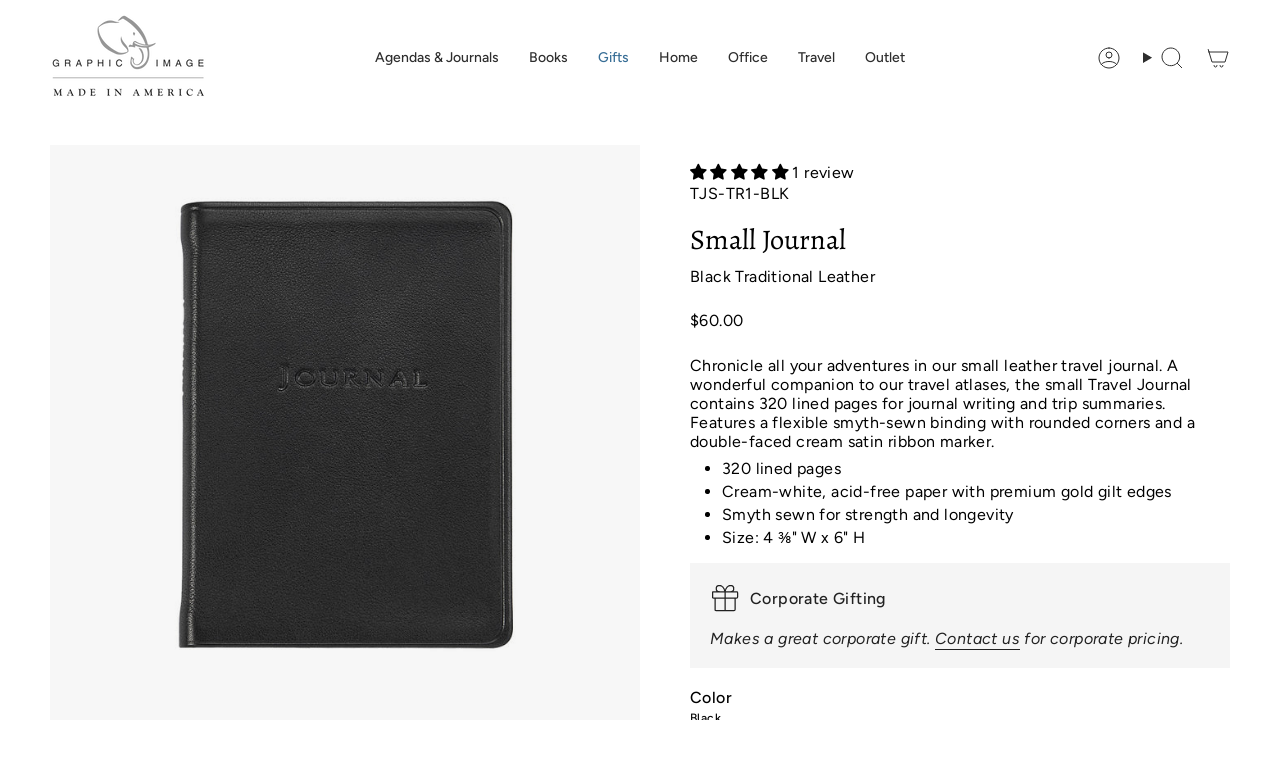

--- FILE ---
content_type: text/html; charset=utf-8
request_url: https://www.graphicimage.com/collections/leather-soft-cover-journals/products/small-travel-journal-black-traditional-leather
body_size: 56970
content:
<!doctype html>
<html class="no-js no-touch supports-no-cookies" lang="en">
<head>
    <script>
        /* make shipping required */
        function bcpoFirst() {
            bcpo_settings.requires_shipping = true;
        }
    </script>

    <style>
        /* Change the font of all of the text in the app */
        #bcpo .selector-wrapper, #bcpo .bcpo-colors, #bcpo .bcpo-images, #bcpo .bcpo-buttons, #bcpo .bcpo-dd, #bcpo .bcpo-dd .inner li, #bcpo .bcpo-text, #bcpo .bcpo-textarea, #bcpo .bcpo-radios, #bcpo .bcpo-checkboxes, #bcpo .bcpo-default, #bcpo .bcpo-select, #bcpo .bcpo-select1, #bcpo .bcpo-dropdown, #bcpo .bcpo-dropdown select, #bcpo .bcpo-default select, #bcpo .bcpo-select select, #bcpo .bcpo-select1 select, #bcpo .bcpo-front-color-option, #bcpo .bcpo-front-image-option, #bcpo .bcpo-front-button-option, #bcpo .bcpo-front-dd-option, #bcpo .bcpo-colors div.bcpo-color-parent, #bcpo .bcpo-colors label.bcpo-front-color-label, #bcpo input.bcpo-front-color-label, #bcpo .bcpo-images div.bcpo-image-parent, #bcpo .bcpo-images label.bcpo-front-image-label, #bcpo input.bcpo-front-image-label, #bcpo .bcpo-front-uniform-button-label, #bcpo label, #bcpo .bcpo-tooltip {
            font-size: 16px !important;
        }
    </style>
    <meta charset="UTF-8">
    <meta http-equiv="X-UA-Compatible" content="IE=edge">
    <meta name="viewport" content="width=device-width, initial-scale=1.0">
    <meta name="theme-color" content="#000000">
    <link rel="canonical" href="https://www.graphicimage.com/products/small-travel-journal-black-traditional-leather">
    <!-- ======================= Broadcast Theme V5.8.0 ========================= -->
    
        <link rel="icon" type="image/png" href="//www.graphicimage.com/cdn/shop/files/favicon_c8300dde-d54c-4c67-b64f-1830487b67f4.jpg?crop=center&height=32&v=1614340354&width=32">
    

    <!-- Title and description ================================================ -->
    
    <title>
        
        Small Travel Journal | Black Traditional Leather
        
        
        
            &ndash; Graphic Image
        
    </title>

    
        <meta name="description" content="A wonderful companion to our travel atlases, the small Travel Journal contains 320 lined pages for journal writing and trip summaries. Features a flexible smyth-sewn binding with rounded corners and a double-faced cream satin ribbon marker.">
    

    <meta property="og:site_name" content="Graphic Image">
<meta property="og:url" content="https://www.graphicimage.com/products/small-travel-journal-black-traditional-leather">
<meta property="og:title" content="Small Travel Journal | Black Traditional Leather">
<meta property="og:type" content="product">
<meta property="og:description" content="A wonderful companion to our travel atlases, the small Travel Journal contains 320 lined pages for journal writing and trip summaries. Features a flexible smyth-sewn binding with rounded corners and a double-faced cream satin ribbon marker."><meta property="og:image" content="http://www.graphicimage.com/cdn/shop/products/TJS-TR1-BLK-1.jpg?v=1618842512">
  <meta property="og:image:secure_url" content="https://www.graphicimage.com/cdn/shop/products/TJS-TR1-BLK-1.jpg?v=1618842512">
  <meta property="og:image:width" content="900">
  <meta property="og:image:height" content="900"><meta property="og:price:amount" content="60.00">
  <meta property="og:price:currency" content="USD"><meta name="twitter:card" content="summary_large_image">
<meta name="twitter:title" content="Small Travel Journal | Black Traditional Leather">
<meta name="twitter:description" content="A wonderful companion to our travel atlases, the small Travel Journal contains 320 lined pages for journal writing and trip summaries. Features a flexible smyth-sewn binding with rounded corners and a double-faced cream satin ribbon marker.">
<script type="text/javascript">const observer = new MutationObserver(e => { e.forEach(({ addedNodes: e }) => { e.forEach(e => { 1 === e.nodeType && "SCRIPT" === e.tagName && (e.innerHTML.includes("asyncLoad") && (e.innerHTML = e.innerHTML.replace("if(window.attachEvent)", "document.addEventListener('asyncLazyLoad',function(event){asyncLoad();});if(window.attachEvent)").replaceAll(", asyncLoad", ", function(){}")), e.innerHTML.includes("PreviewBarInjector") && (e.innerHTML = e.innerHTML.replace("DOMContentLoaded", "asyncLazyLoad")), (e.className == 'analytics') && (e.type = 'text/lazyload'),(e.src.includes("assets/storefront/features")||e.src.includes("assets/shopify_pay")||e.src.includes("connect.facebook.net"))&&(e.setAttribute("data-src", e.src), e.removeAttribute("src")))})})});observer.observe(document.documentElement,{childList:!0,subtree:!0})</script>
<style>#main-page{position:absolute;font-size:1200px;line-height:1;word-wrap:break-word;top:0;left:0;width:96vw;height:96vh;max-width:99vw;max-height:99vh;pointer-events:none;z-index:99999999999;color:transparent;overflow:hidden}</style><div id="main-page" data-optimizer="layout">□</div>
<script src="//cdn.shopify.com/s/files/1/0693/0287/8457/files/global-script.js" type="text/javascript"></script>

    <link href="//www.graphicimage.com/cdn/shop/t/84/assets/theme.css?v=73090135399171104661766511799" as="style" rel="preload">
    <link href="//www.graphicimage.com/cdn/shop/t/84/assets/vendor.js?v=37228463622838409191750869600" as="script" rel="preload">
    <link href="//www.graphicimage.com/cdn/shop/t/84/assets/theme.js?v=25935739080473096221750869600" as="script" rel="preload">


    <!-- CSS ================================================================== -->
    <style data-shopify>
@font-face {
  font-family: Alegreya;
  font-weight: 400;
  font-style: normal;
  font-display: swap;
  src: url("//www.graphicimage.com/cdn/fonts/alegreya/alegreya_n4.9d59d35c9865f13cc7223c9847768350c0c7301a.woff2") format("woff2"),
       url("//www.graphicimage.com/cdn/fonts/alegreya/alegreya_n4.a883043573688913d15d350b7a40349399b2ef99.woff") format("woff");
}

        @font-face {
  font-family: Figtree;
  font-weight: 400;
  font-style: normal;
  font-display: swap;
  src: url("//www.graphicimage.com/cdn/fonts/figtree/figtree_n4.3c0838aba1701047e60be6a99a1b0a40ce9b8419.woff2") format("woff2"),
       url("//www.graphicimage.com/cdn/fonts/figtree/figtree_n4.c0575d1db21fc3821f17fd6617d3dee552312137.woff") format("woff");
}

        @font-face {
  font-family: Figtree;
  font-weight: 400;
  font-style: normal;
  font-display: swap;
  src: url("//www.graphicimage.com/cdn/fonts/figtree/figtree_n4.3c0838aba1701047e60be6a99a1b0a40ce9b8419.woff2") format("woff2"),
       url("//www.graphicimage.com/cdn/fonts/figtree/figtree_n4.c0575d1db21fc3821f17fd6617d3dee552312137.woff") format("woff");
}


        
            @font-face {
  font-family: Alegreya;
  font-weight: 500;
  font-style: normal;
  font-display: swap;
  src: url("//www.graphicimage.com/cdn/fonts/alegreya/alegreya_n5.c8117fcafde40aec574fccc47c714183c67f21d2.woff2") format("woff2"),
       url("//www.graphicimage.com/cdn/fonts/alegreya/alegreya_n5.e801e4581609b8be8eafbd913614dbf5dee5e150.woff") format("woff");
}

        

        
            @font-face {
  font-family: Figtree;
  font-weight: 500;
  font-style: normal;
  font-display: swap;
  src: url("//www.graphicimage.com/cdn/fonts/figtree/figtree_n5.3b6b7df38aa5986536945796e1f947445832047c.woff2") format("woff2"),
       url("//www.graphicimage.com/cdn/fonts/figtree/figtree_n5.f26bf6dcae278b0ed902605f6605fa3338e81dab.woff") format("woff");
}

        

        
        

        
            @font-face {
  font-family: Figtree;
  font-weight: 400;
  font-style: italic;
  font-display: swap;
  src: url("//www.graphicimage.com/cdn/fonts/figtree/figtree_i4.89f7a4275c064845c304a4cf8a4a586060656db2.woff2") format("woff2"),
       url("//www.graphicimage.com/cdn/fonts/figtree/figtree_i4.6f955aaaafc55a22ffc1f32ecf3756859a5ad3e2.woff") format("woff");
}

        

        
            @font-face {
  font-family: Figtree;
  font-weight: 500;
  font-style: italic;
  font-display: swap;
  src: url("//www.graphicimage.com/cdn/fonts/figtree/figtree_i5.969396f679a62854cf82dbf67acc5721e41351f0.woff2") format("woff2"),
       url("//www.graphicimage.com/cdn/fonts/figtree/figtree_i5.93bc1cad6c73ca9815f9777c49176dfc9d2890dd.woff") format("woff");
}

        
    </style>

    
<style data-shopify>

:root {--scrollbar-width: 0px;





--COLOR-VIDEO-BG: #f2f2f2;
--COLOR-BG-BRIGHTER: #f2f2f2;--COLOR-BG: #ffffff;--COLOR-BG-ALPHA-25: rgba(255, 255, 255, 0.25);
--COLOR-BG-TRANSPARENT: rgba(255, 255, 255, 0);
--COLOR-BG-SECONDARY: #faf9f7;
--COLOR-BG-SECONDARY-LIGHTEN: #ffffff;
--COLOR-BG-RGB: 255, 255, 255;

--COLOR-TEXT-DARK: #000000;
--COLOR-TEXT: #000000;
--COLOR-TEXT-LIGHT: #4d4d4d;


/* === Opacity shades of grey ===*/
--COLOR-A5:  rgba(0, 0, 0, 0.05);
--COLOR-A10: rgba(0, 0, 0, 0.1);
--COLOR-A15: rgba(0, 0, 0, 0.15);
--COLOR-A20: rgba(0, 0, 0, 0.2);
--COLOR-A25: rgba(0, 0, 0, 0.25);
--COLOR-A30: rgba(0, 0, 0, 0.3);
--COLOR-A35: rgba(0, 0, 0, 0.35);
--COLOR-A40: rgba(0, 0, 0, 0.4);
--COLOR-A45: rgba(0, 0, 0, 0.45);
--COLOR-A50: rgba(0, 0, 0, 0.5);
--COLOR-A55: rgba(0, 0, 0, 0.55);
--COLOR-A60: rgba(0, 0, 0, 0.6);
--COLOR-A65: rgba(0, 0, 0, 0.65);
--COLOR-A70: rgba(0, 0, 0, 0.7);
--COLOR-A75: rgba(0, 0, 0, 0.75);
--COLOR-A80: rgba(0, 0, 0, 0.8);
--COLOR-A85: rgba(0, 0, 0, 0.85);
--COLOR-A90: rgba(0, 0, 0, 0.9);
--COLOR-A95: rgba(0, 0, 0, 0.95);

--COLOR-BORDER: rgb(246, 246, 246);
--COLOR-BORDER-LIGHT: #fafafa;
--COLOR-BORDER-HAIRLINE: #f7f7f7;
--COLOR-BORDER-DARK: #c3c3c3;/* === Bright color ===*/
--COLOR-PRIMARY: #000000;
--COLOR-PRIMARY-HOVER: #000000;
--COLOR-PRIMARY-FADE: rgba(0, 0, 0, 0.05);
--COLOR-PRIMARY-FADE-HOVER: rgba(0, 0, 0, 0.1);
--COLOR-PRIMARY-LIGHT: #4d4d4d;--COLOR-PRIMARY-OPPOSITE: #ffffff;



/* === link Color ===*/
--COLOR-LINK: #000000;
--COLOR-LINK-HOVER: rgba(0, 0, 0, 0.7);
--COLOR-LINK-FADE: rgba(0, 0, 0, 0.05);
--COLOR-LINK-FADE-HOVER: rgba(0, 0, 0, 0.1);--COLOR-LINK-OPPOSITE: #ffffff;


/* === Product grid sale tags ===*/
--COLOR-SALE-BG: #000000;
--COLOR-SALE-TEXT: #ffffff;

/* === Product grid badges ===*/
--COLOR-BADGE-BG: #000000;
--COLOR-BADGE-TEXT: #ffffff;

/* === Product sale color ===*/
--COLOR-SALE: #d20000;

/* === Gray background on Product grid items ===*/--filter-bg: .97;/* === Helper colors for form error states ===*/
--COLOR-ERROR: #721C24;
--COLOR-ERROR-BG: #F8D7DA;
--COLOR-ERROR-BORDER: #F5C6CB;



  --RADIUS: 0px;
  --RADIUS-SELECT: 0px;

--COLOR-HEADER-BG: #ffffff;--COLOR-HEADER-BG-TRANSPARENT: rgba(255, 255, 255, 0);
--COLOR-HEADER-LINK: #2e2e2e;
--COLOR-HEADER-LINK-HOVER: rgba(46, 46, 46, 0.7);

--COLOR-MENU-BG: #ffffff;
--COLOR-MENU-LINK: #2e2e2e;
--COLOR-MENU-LINK-HOVER: rgba(46, 46, 46, 0.7);
--COLOR-SUBMENU-BG: #ffffff;
--COLOR-SUBMENU-LINK: #2e2e2e;
--COLOR-SUBMENU-LINK-HOVER: rgba(46, 46, 46, 0.7);
--COLOR-SUBMENU-TEXT-LIGHT: #6d6d6d;
--COLOR-MENU-TRANSPARENT: #ffffff;
--COLOR-MENU-TRANSPARENT-HOVER: rgba(255, 255, 255, 0.7);--COLOR-FOOTER-BG: #000000;
--COLOR-FOOTER-BG-HAIRLINE: #080808;
--COLOR-FOOTER-TEXT: #ffffff;
--COLOR-FOOTER-TEXT-A35: rgba(255, 255, 255, 0.35);
--COLOR-FOOTER-TEXT-A75: rgba(255, 255, 255, 0.75);
--COLOR-FOOTER-LINK: #ffffff;
--COLOR-FOOTER-LINK-HOVER: rgba(255, 255, 255, 0.7);
--COLOR-FOOTER-BORDER: #ffffff;

--TRANSPARENT: rgba(255, 255, 255, 0);

/* === Default overlay opacity ===*/
--overlay-opacity: 0;
--underlay-opacity: 1;
--underlay-bg: rgba(0,0,0,0.4);

/* === Custom Cursor ===*/
--ICON-ZOOM-IN: url( "//www.graphicimage.com/cdn/shop/t/84/assets/icon-zoom-in.svg?v=182473373117644429561750869600" );
--ICON-ZOOM-OUT: url( "//www.graphicimage.com/cdn/shop/t/84/assets/icon-zoom-out.svg?v=101497157853986683871750869600" );

/* === Custom Icons ===*/


  
  --ICON-ADD-BAG: url( "//www.graphicimage.com/cdn/shop/t/84/assets/icon-add-bag.svg?v=23763382405227654651750869600" );
  --ICON-ADD-CART: url( "//www.graphicimage.com/cdn/shop/t/84/assets/icon-add-cart.svg?v=3962293684743587821750869600" );
  --ICON-ARROW-LEFT: url( "//www.graphicimage.com/cdn/shop/t/84/assets/icon-arrow-left.svg?v=136066145774695772731750869600" );
  --ICON-ARROW-RIGHT: url( "//www.graphicimage.com/cdn/shop/t/84/assets/icon-arrow-right.svg?v=150928298113663093401750869600" );
  --ICON-SELECT: url("//www.graphicimage.com/cdn/shop/t/84/assets/icon-select.svg?v=150573211567947701091750869600");


--PRODUCT-GRID-ASPECT-RATIO: 100%;

/* === Typography ===*/
--FONT-WEIGHT-BODY: 400;
--FONT-WEIGHT-BODY-BOLD: 500;

--FONT-STACK-BODY: Figtree, sans-serif;
--FONT-STYLE-BODY: normal;
--FONT-STYLE-BODY-ITALIC: italic;
--FONT-ADJUST-BODY: 1.0;

--LETTER-SPACING-BODY: 0.025em;

--FONT-WEIGHT-HEADING: 400;
--FONT-WEIGHT-HEADING-BOLD: 500;

--FONT-UPPERCASE-HEADING: none;
--LETTER-SPACING-HEADING: 0.0em;

--FONT-STACK-HEADING: Alegreya, serif;
--FONT-STYLE-HEADING: normal;
--FONT-STYLE-HEADING-ITALIC: italic;
--FONT-ADJUST-HEADING: 1.05;

--FONT-WEIGHT-SUBHEADING: 400;
--FONT-WEIGHT-SUBHEADING-BOLD: 500;

--FONT-STACK-SUBHEADING: Figtree, sans-serif;
--FONT-STYLE-SUBHEADING: normal;
--FONT-STYLE-SUBHEADING-ITALIC: italic;
--FONT-ADJUST-SUBHEADING: 1.0;

--FONT-UPPERCASE-SUBHEADING: uppercase;
--LETTER-SPACING-SUBHEADING: 0.1em;

--FONT-STACK-NAV: Figtree, sans-serif;
--FONT-STYLE-NAV: normal;
--FONT-STYLE-NAV-ITALIC: italic;
--FONT-ADJUST-NAV: 1.0;

--FONT-WEIGHT-NAV: 400;
--FONT-WEIGHT-NAV-BOLD: 500;

--LETTER-SPACING-NAV: 0.0em;

--FONT-SIZE-BASE: 1.0rem;
--FONT-SIZE-BASE-PERCENT: 1.0;

/* === Parallax ===*/
--PARALLAX-STRENGTH-MIN: 150.0%;
--PARALLAX-STRENGTH-MAX: 160.0%;--COLUMNS: 4;
--COLUMNS-MEDIUM: 3;
--COLUMNS-SMALL: 2;
--COLUMNS-MOBILE: 1;--LAYOUT-OUTER: 50px;
  --LAYOUT-GUTTER: 32px;
  --LAYOUT-OUTER-MEDIUM: 30px;
  --LAYOUT-GUTTER-MEDIUM: 22px;
  --LAYOUT-OUTER-SMALL: 16px;
  --LAYOUT-GUTTER-SMALL: 16px;--base-animation-delay: 0ms;
--line-height-normal: 1.375; /* Equals to line-height: normal; */--SIDEBAR-WIDTH: 288px;
  --SIDEBAR-WIDTH-MEDIUM: 258px;--DRAWER-WIDTH: 380px;--ICON-STROKE-WIDTH: 1px;

--COLOR-TEXT-DARK: #000000;
--COLOR-TEXT:#000000;
--COLOR-TEXT-LIGHT: #000000;



/* === Button General ===*/
--BTN-FONT-STACK: Figtree, sans-serif;
--BTN-FONT-WEIGHT: 400;
--BTN-FONT-STYLE: normal;
--BTN-FONT-SIZE: 13px;

--BTN-LETTER-SPACING: 0.1em;
--BTN-UPPERCASE: uppercase;
--BTN-TEXT-ARROW-OFFSET: -1px;

/* === Button Primary ===*/
--BTN-PRIMARY-BORDER-COLOR: #000000;
--BTN-PRIMARY-BG-COLOR: #000000;
--BTN-PRIMARY-TEXT-COLOR: #ffffff;


  --BTN-PRIMARY-BG-COLOR-BRIGHTER: #1a1a1a;


/* === Button Secondary ===*/
--BTN-SECONDARY-BORDER-COLOR: #000000;
--BTN-SECONDARY-BG-COLOR: #000000;
--BTN-SECONDARY-TEXT-COLOR: #ffffff;


  --BTN-SECONDARY-BG-COLOR-BRIGHTER: #1a1a1a;


/* === Button White ===*/
--TEXT-BTN-BORDER-WHITE: #fff;
--TEXT-BTN-BG-WHITE: #fff;
--TEXT-BTN-WHITE: #000;
--TEXT-BTN-BG-WHITE-BRIGHTER: #f2f2f2;

/* === Button Black ===*/
--TEXT-BTN-BG-BLACK: #000;
--TEXT-BTN-BORDER-BLACK: #000;
--TEXT-BTN-BLACK: #fff;
--TEXT-BTN-BG-BLACK-BRIGHTER: #1a1a1a;

/* === Default Cart Gradient ===*/

--FREE-SHIPPING-GRADIENT: linear-gradient(to right, var(--COLOR-PRIMARY-LIGHT) 0%, var(--COLOR-PRIMARY) 100%);

/* === Swatch Size ===*/
--swatch-size-filters: calc(1.15rem * var(--FONT-ADJUST-BODY));
--swatch-size-product: calc(2.2rem * var(--FONT-ADJUST-BODY));
}

/* === Backdrop ===*/
::backdrop {
  --underlay-opacity: 1;
  --underlay-bg: rgba(0,0,0,0.4);
}
</style>


    <link href="//www.graphicimage.com/cdn/shop/t/84/assets/theme.css?v=73090135399171104661766511799" rel="stylesheet" type="text/css" media="all" />
<link href="//www.graphicimage.com/cdn/shop/t/84/assets/swatches.css?v=157844926215047500451750869600" as="style" rel="preload">
        <link href="//www.graphicimage.com/cdn/shop/t/84/assets/swatches.css?v=157844926215047500451750869600" rel="stylesheet" type="text/css" media="all" />
<style data-shopify>.swatches {
    --onyx: #000000;--bordeaux: #4c1b27;--beechwood: #B6A696;--chicago: #326CA9;--mountain-rides: #9F5D22;--beach-rides: #EFEDE7;--spielberg: #EFEDE7;--scorsese: #000000;--burgundy: #641216;--paris: #E16B33;--london: #C3333A;--new-york: #DDA102;--los-angeles: #B8B4D4;--gold: url(//www.graphicimage.com/cdn/shop/files/swatch_ROC-GLD_small.jpg?v=1692185702195692435);--blush: #E69180;--rolex: #04564C;--gucci: #D5B896;--hermes: #C75026;--chanel: #4B4A4B;--fendi: #D38B04;--bottega-veneta: #116936;--louis-vuitton: #D8D7D0;--prada: #417CBC;--dior: #CCADA2;--yves-saint-laurent: #20478B;--bronze: #CD7F32;--cloud: #E2E5D4;--pink: #ECB7C1;--slate-blue: #8FA7C1;--poppy: #E95758;--wisteria: #ABA2D3;--aqua: #4CC8D4;--caribbean: #67C1A3;--magenta: #9D4372;--melon: #EBA978;--pink: #D99DAB;--jade: #046859;--green-tan: url(//www.graphicimage.com/cdn/shop/files/tan-green_small.jpg?v=1997455182657370046);--tan: #BF6A01;--nude: #C19A89;--rose: #AC5B73;--mulberry: #531A37;--almond: #D8BC9F;--orchid: #C570B6;--cranberry: #9F3C4C;--acai: #542346;--denim: #27536F;--blue-python: url(//www.graphicimage.com/cdn/shop/files/2024PYT-BLU_small.jpg?v=1087214889685426478);--oyster-python: url(//www.graphicimage.com/cdn/shop/files/2024PYY-OYS_small.jpg?v=362967477980088889);--peacock-python: url(//www.graphicimage.com/cdn/shop/files/swatch_PYT-PCK_small.jpg?v=7561901221054594493);--citron: #D0CE50;--hydrangea: #4988AD;--lapis: #787EE3;--gold-haircalf: url(//www.graphicimage.com/cdn/shop/files/swatch_HAI-GLD_small.jpg?v=17650435824254906270);--black-croc: url(//www.graphicimage.com/cdn/shop/files/swatch_CRO-BLK_small.jpg?v=17092064579560697558);--brown-croc: url(//www.graphicimage.com/cdn/shop/files/swatch_CRO-BRN_small.jpg?v=3842531998127393186);--emerald-croc: url(//www.graphicimage.com/cdn/shop/files/swatch_CRO-EMR_small.jpg?v=8118704318380236899);--sapphire-croc: url(//www.graphicimage.com/cdn/shop/files/swatch_CRO-SAP_small.jpg?v=560652931269838894);--stone-croc: url(//www.graphicimage.com/cdn/shop/files/swatch_CRO-STN_small.jpg?v=5585422068450156789);--black-taupe: url(//www.graphicimage.com/cdn/shop/files/swatch_BLK-TUP_small.jpg?v=16001420358575427641);--nude-ivory: url(//www.graphicimage.com/cdn/shop/files/swatch_NUD-IVY_small.jpg?v=10189586104682711431);--tan-navy: url(//www.graphicimage.com/cdn/shop/files/swatch_TAN-NVY_small.jpg?v=17500362149250094364);--black-woven: url(//www.graphicimage.com/cdn/shop/files/WVE-BLK-2_small.jpg?v=2901427621098574830);--petal-pink-python: url(//www.graphicimage.com/cdn/shop/files/PYY-PEP-2024_small.jpg?v=14965363249740684110);--natural-python: url(//www.graphicimage.com/cdn/shop/files/swatch_PYT-NAT_small.jpg?v=18178667035395914407);--lime: #6C7531;--true-blue: #247BD5;--black-plaid: url(//www.graphicimage.com/cdn/shop/files/swatch_PMT-PLD-BLK_small.jpg?v=935533454328992805);--white-plaid: url(//www.graphicimage.com/cdn/shop/files/swatch_PMT-PLD-WHT_small.jpg?v=8292604103997396438);--purple-swirl: url(//www.graphicimage.com/cdn/shop/files/swatch_PMT-SWI-PUR_small.jpg?v=4264635750679694597);--red-swirl: url(//www.graphicimage.com/cdn/shop/files/swatch_PMT-SWI-RED_small.jpg?v=5224265449571373676);--ivory-swirl: url(//www.graphicimage.com/cdn/shop/files/swatch_PMT-SWI-IVY_small.jpg?v=16073944524814261717);--grey-swirl: url(//www.graphicimage.com/cdn/shop/files/swatch_PMT-SWI-GRY_small.jpg?v=15923514640809664801);--electric-blue: #3558A8;--garnet: #74162C;--neon-yellow-gold: url(//www.graphicimage.com/cdn/shop/files/MNB-YEL1_small.jpg?v=2164938124321369638);--neon-pink-gold: url(//www.graphicimage.com/cdn/shop/files/MNB-PNK1_small.jpg?v=15902651263815414552);--neon-green-gold: url(//www.graphicimage.com/cdn/shop/files/MNB-LIM1_small.jpg?v=15301963718206700398);--neon-orange-gold: url(//www.graphicimage.com/cdn/shop/files/MNB-ORG1_small.jpg?v=11702171133128436242);--black-white: url(//www.graphicimage.com/cdn/shop/files/swatch_MNB-BLK_small.jpg?v=1773830765746790592);--ice: #D4D9D7;--red-vachetta: #AD2F2F;--gold-crackle: url(//www.graphicimage.com/cdn/shop/files/swatch_ROC-GLD_small.jpg?v=1692185702195692435);--petal-pink: #DBC2BC;--cognac: #9F5041;--wisteria: #AEB0D7;--mocha: #543D37;--light-pink: #C5AFA9;--light-blue: #ACC0CB;--saddle: #A76642;--black: #000000;--azalea: #9A1C4A;--orange: #C94228;--dark-pink: #D93D82;--royal-blue: #2E498A;--kelly-green: #11794B;--white-gold: url(//www.graphicimage.com/cdn/shop/files/swatch_GTI-WTG_small.jpg?v=3289709079673855001);--metallic-champagne: url(//www.graphicimage.com/cdn/shop/files/swatch_GTI-CHM_small.jpg?v=10238708843364745721);--rose-gold: url(//www.graphicimage.com/cdn/shop/files/swatch_GTI-RGL_small.jpg?v=5345954812484762272);--robins-egg-blue: #5CB0B0;--emerald: #064721;--sapphire: #132A53;--walnut: #452218;--stone: #B39F90;--sky: #95BDBB;--taupe: #827068;--red: #AD2F2F;--british-tan: #9F5D22;--brown: #4B2F29;--blue: #233047;--green: #304033;--blue-vachetta: #0752AB;--natural-vachetta: #DBB396;--black-vachetta: #000000;--purple: #5F3E70;--mocha: #5E4C43;--orchid: #AB468E;--maritime-blue: #035E9D;--light-grey: #C0C1BB;--navy: #292658;--silver: url(//www.graphicimage.com/cdn/shop/files/swatch_GTI-SLV_small.jpg?v=8394405955575224479);--olive: #989457;--oyster-pyy: url(//www.graphicimage.com/cdn/shop/files/OYS_small.jpg?v=17136629869029363752);--peony-pyy: url(//www.graphicimage.com/cdn/shop/files/PEO_small.jpg?v=10636436031958748499);--hydrangea-pyy: url(//www.graphicimage.com/cdn/shop/files/HYD_small.jpg?v=16733485274305539454);--sage-pyy: url(//www.graphicimage.com/cdn/shop/files/SGE_small.jpg?v=13321088658260787429);
  }</style>
<script>
        if (window.navigator.userAgent.indexOf('MSIE ') > 0 || window.navigator.userAgent.indexOf('Trident/') > 0) {
            document.documentElement.className = document.documentElement.className + ' ie';

            var scripts = document.getElementsByTagName('script')[0];
            var polyfill = document.createElement("script");
            polyfill.defer = true;
            polyfill.src = "//www.graphicimage.com/cdn/shop/t/84/assets/ie11.js?v=144489047535103983231750869600";

            scripts.parentNode.insertBefore(polyfill, scripts);
        } else {
            document.documentElement.className = document.documentElement.className.replace('no-js', 'js');
        }

        document.documentElement.style.setProperty('--scrollbar-width', `${getScrollbarWidth()}px`);

        function getScrollbarWidth() {
            // Creating invisible container
            const outer = document.createElement('div');
            outer.style.visibility = 'hidden';
            outer.style.overflow = 'scroll'; // forcing scrollbar to appear
            outer.style.msOverflowStyle = 'scrollbar'; // needed for WinJS apps
            document.documentElement.appendChild(outer);

            // Creating inner element and placing it in the container
            const inner = document.createElement('div');
            outer.appendChild(inner);

            // Calculating difference between container's full width and the child width
            const scrollbarWidth = outer.offsetWidth - inner.offsetWidth;

            // Removing temporary elements from the DOM
            outer.parentNode.removeChild(outer);

            return scrollbarWidth;
        }

        let root = '/';
        if (root[root.length - 1] !== '/') {
            root = root + '/';
        }

        window.theme = {
            routes: {
                root: root,
                cart_url: '/cart',
                cart_add_url: '/cart/add',
                cart_change_url: '/cart/change',
                product_recommendations_url: '/recommendations/products',
                predictive_search_url: '/search/suggest',
                addresses_url: '/account/addresses'
            },
            assets: {
                photoswipe: '//www.graphicimage.com/cdn/shop/t/84/assets/photoswipe.js?v=162613001030112971491750869600',
                smoothscroll: '//www.graphicimage.com/cdn/shop/t/84/assets/smoothscroll.js?v=37906625415260927261750869600',
            },
            strings: {
                addToCart: "Add to cart",
                cartAcceptanceError: "You must accept our terms and conditions.",
                soldOut: "Sold Out",
                from: "From",
                preOrder: "Pre-order",
                sale: "Sale",
                subscription: "Subscription",
                unavailable: "Unavailable",
                unitPrice: "Unit price",
                unitPriceSeparator: "per",
                shippingCalcSubmitButton: "Calculate shipping",
                shippingCalcSubmitButtonDisabled: "Calculating...",
                selectValue: "Select value",
                selectColor: "Select color",
                oneColor: "color",
                otherColor: "colors",
                upsellAddToCart: "Add",
                free: "Free",
                swatchesColor: "Color, Colour",
                sku: "SKU",
            },
            settings: {
                cartType: "drawer",
                customerLoggedIn: null ? true : false,
                enableQuickAdd: true,

                variantOnSale: true,
                collectionSwatchStyle: "grid",
                swatchesType: "theme"
            },
            sliderArrows: {
                prev: '<button type="button" class="slider__button slider__button--prev" data-button-arrow data-button-prev>' + "Previous" +'</button>',
                next: '<button type="button" class="slider__button slider__button--next" data-button-arrow data-button-next>' + "Next" +'</button>',
            },
            moneyFormat: false ? "${{amount}} USD" : "${{amount}}",
            moneyWithoutCurrencyFormat: "${{amount}}",
            moneyWithCurrencyFormat: "${{amount}} USD",
            subtotal: 0,
            info: {
                name: 'broadcast'
            },
            version: '5.8.0'
        };

        let windowInnerHeight = window.innerHeight;
        document.documentElement.style.setProperty('--full-height', `${windowInnerHeight}px`);
        document.documentElement.style.setProperty('--three-quarters', `${windowInnerHeight * 0.75}px`);
        document.documentElement.style.setProperty('--two-thirds', `${windowInnerHeight * 0.66}px`);
        document.documentElement.style.setProperty('--one-half', `${windowInnerHeight * 0.5}px`);
        document.documentElement.style.setProperty('--one-third', `${windowInnerHeight * 0.33}px`);
        document.documentElement.style.setProperty('--one-fifth', `${windowInnerHeight * 0.2}px`);
    </script>

    

    <!-- Theme Javascript ============================================================== -->
    <script src="//www.graphicimage.com/cdn/shop/t/84/assets/vendor.js?v=37228463622838409191750869600" defer="defer"></script>
    <script src="//www.graphicimage.com/cdn/shop/t/84/assets/theme.js?v=25935739080473096221750869600" defer="defer"></script><!-- Shopify app scripts =========================================================== -->

    <script>window.performance && window.performance.mark && window.performance.mark('shopify.content_for_header.start');</script><meta id="shopify-digital-wallet" name="shopify-digital-wallet" content="/47149449374/digital_wallets/dialog">
<meta name="shopify-checkout-api-token" content="d5b4f9c12e44515288fa915f90814a14">
<meta id="in-context-paypal-metadata" data-shop-id="47149449374" data-venmo-supported="false" data-environment="production" data-locale="en_US" data-paypal-v4="true" data-currency="USD">
<link rel="alternate" type="application/json+oembed" href="https://www.graphicimage.com/products/small-travel-journal-black-traditional-leather.oembed">
<script async="async" src="/checkouts/internal/preloads.js?locale=en-US"></script>
<link rel="preconnect" href="https://shop.app" crossorigin="anonymous">
<script async="async" src="https://shop.app/checkouts/internal/preloads.js?locale=en-US&shop_id=47149449374" crossorigin="anonymous"></script>
<script id="apple-pay-shop-capabilities" type="application/json">{"shopId":47149449374,"countryCode":"US","currencyCode":"USD","merchantCapabilities":["supports3DS"],"merchantId":"gid:\/\/shopify\/Shop\/47149449374","merchantName":"Graphic Image","requiredBillingContactFields":["postalAddress","email","phone"],"requiredShippingContactFields":["postalAddress","email","phone"],"shippingType":"shipping","supportedNetworks":["visa","masterCard","amex","discover","elo","jcb"],"total":{"type":"pending","label":"Graphic Image","amount":"1.00"},"shopifyPaymentsEnabled":true,"supportsSubscriptions":true}</script>
<script id="shopify-features" type="application/json">{"accessToken":"d5b4f9c12e44515288fa915f90814a14","betas":["rich-media-storefront-analytics"],"domain":"www.graphicimage.com","predictiveSearch":true,"shopId":47149449374,"locale":"en"}</script>
<script>var Shopify = Shopify || {};
Shopify.shop = "graphicimage.myshopify.com";
Shopify.locale = "en";
Shopify.currency = {"active":"USD","rate":"1.0"};
Shopify.country = "US";
Shopify.theme = {"name":"SS-July 2025","id":178355011949,"schema_name":"Broadcast","schema_version":"5.8.0","theme_store_id":868,"role":"main"};
Shopify.theme.handle = "null";
Shopify.theme.style = {"id":null,"handle":null};
Shopify.cdnHost = "www.graphicimage.com/cdn";
Shopify.routes = Shopify.routes || {};
Shopify.routes.root = "/";</script>
<script type="module">!function(o){(o.Shopify=o.Shopify||{}).modules=!0}(window);</script>
<script>!function(o){function n(){var o=[];function n(){o.push(Array.prototype.slice.apply(arguments))}return n.q=o,n}var t=o.Shopify=o.Shopify||{};t.loadFeatures=n(),t.autoloadFeatures=n()}(window);</script>
<script>
  window.ShopifyPay = window.ShopifyPay || {};
  window.ShopifyPay.apiHost = "shop.app\/pay";
  window.ShopifyPay.redirectState = null;
</script>
<script id="shop-js-analytics" type="application/json">{"pageType":"product"}</script>
<script defer="defer" async type="module" src="//www.graphicimage.com/cdn/shopifycloud/shop-js/modules/v2/client.init-shop-cart-sync_C5BV16lS.en.esm.js"></script>
<script defer="defer" async type="module" src="//www.graphicimage.com/cdn/shopifycloud/shop-js/modules/v2/chunk.common_CygWptCX.esm.js"></script>
<script type="module">
  await import("//www.graphicimage.com/cdn/shopifycloud/shop-js/modules/v2/client.init-shop-cart-sync_C5BV16lS.en.esm.js");
await import("//www.graphicimage.com/cdn/shopifycloud/shop-js/modules/v2/chunk.common_CygWptCX.esm.js");

  window.Shopify.SignInWithShop?.initShopCartSync?.({"fedCMEnabled":true,"windoidEnabled":true});

</script>
<script defer="defer" async type="module" src="//www.graphicimage.com/cdn/shopifycloud/shop-js/modules/v2/client.payment-terms_CZxnsJam.en.esm.js"></script>
<script defer="defer" async type="module" src="//www.graphicimage.com/cdn/shopifycloud/shop-js/modules/v2/chunk.common_CygWptCX.esm.js"></script>
<script defer="defer" async type="module" src="//www.graphicimage.com/cdn/shopifycloud/shop-js/modules/v2/chunk.modal_D71HUcav.esm.js"></script>
<script type="module">
  await import("//www.graphicimage.com/cdn/shopifycloud/shop-js/modules/v2/client.payment-terms_CZxnsJam.en.esm.js");
await import("//www.graphicimage.com/cdn/shopifycloud/shop-js/modules/v2/chunk.common_CygWptCX.esm.js");
await import("//www.graphicimage.com/cdn/shopifycloud/shop-js/modules/v2/chunk.modal_D71HUcav.esm.js");

  
</script>
<script>
  window.Shopify = window.Shopify || {};
  if (!window.Shopify.featureAssets) window.Shopify.featureAssets = {};
  window.Shopify.featureAssets['shop-js'] = {"shop-cart-sync":["modules/v2/client.shop-cart-sync_ZFArdW7E.en.esm.js","modules/v2/chunk.common_CygWptCX.esm.js"],"init-fed-cm":["modules/v2/client.init-fed-cm_CmiC4vf6.en.esm.js","modules/v2/chunk.common_CygWptCX.esm.js"],"shop-button":["modules/v2/client.shop-button_tlx5R9nI.en.esm.js","modules/v2/chunk.common_CygWptCX.esm.js"],"shop-cash-offers":["modules/v2/client.shop-cash-offers_DOA2yAJr.en.esm.js","modules/v2/chunk.common_CygWptCX.esm.js","modules/v2/chunk.modal_D71HUcav.esm.js"],"init-windoid":["modules/v2/client.init-windoid_sURxWdc1.en.esm.js","modules/v2/chunk.common_CygWptCX.esm.js"],"shop-toast-manager":["modules/v2/client.shop-toast-manager_ClPi3nE9.en.esm.js","modules/v2/chunk.common_CygWptCX.esm.js"],"init-shop-email-lookup-coordinator":["modules/v2/client.init-shop-email-lookup-coordinator_B8hsDcYM.en.esm.js","modules/v2/chunk.common_CygWptCX.esm.js"],"init-shop-cart-sync":["modules/v2/client.init-shop-cart-sync_C5BV16lS.en.esm.js","modules/v2/chunk.common_CygWptCX.esm.js"],"avatar":["modules/v2/client.avatar_BTnouDA3.en.esm.js"],"pay-button":["modules/v2/client.pay-button_FdsNuTd3.en.esm.js","modules/v2/chunk.common_CygWptCX.esm.js"],"init-customer-accounts":["modules/v2/client.init-customer-accounts_DxDtT_ad.en.esm.js","modules/v2/client.shop-login-button_C5VAVYt1.en.esm.js","modules/v2/chunk.common_CygWptCX.esm.js","modules/v2/chunk.modal_D71HUcav.esm.js"],"init-shop-for-new-customer-accounts":["modules/v2/client.init-shop-for-new-customer-accounts_ChsxoAhi.en.esm.js","modules/v2/client.shop-login-button_C5VAVYt1.en.esm.js","modules/v2/chunk.common_CygWptCX.esm.js","modules/v2/chunk.modal_D71HUcav.esm.js"],"shop-login-button":["modules/v2/client.shop-login-button_C5VAVYt1.en.esm.js","modules/v2/chunk.common_CygWptCX.esm.js","modules/v2/chunk.modal_D71HUcav.esm.js"],"init-customer-accounts-sign-up":["modules/v2/client.init-customer-accounts-sign-up_CPSyQ0Tj.en.esm.js","modules/v2/client.shop-login-button_C5VAVYt1.en.esm.js","modules/v2/chunk.common_CygWptCX.esm.js","modules/v2/chunk.modal_D71HUcav.esm.js"],"shop-follow-button":["modules/v2/client.shop-follow-button_Cva4Ekp9.en.esm.js","modules/v2/chunk.common_CygWptCX.esm.js","modules/v2/chunk.modal_D71HUcav.esm.js"],"checkout-modal":["modules/v2/client.checkout-modal_BPM8l0SH.en.esm.js","modules/v2/chunk.common_CygWptCX.esm.js","modules/v2/chunk.modal_D71HUcav.esm.js"],"lead-capture":["modules/v2/client.lead-capture_Bi8yE_yS.en.esm.js","modules/v2/chunk.common_CygWptCX.esm.js","modules/v2/chunk.modal_D71HUcav.esm.js"],"shop-login":["modules/v2/client.shop-login_D6lNrXab.en.esm.js","modules/v2/chunk.common_CygWptCX.esm.js","modules/v2/chunk.modal_D71HUcav.esm.js"],"payment-terms":["modules/v2/client.payment-terms_CZxnsJam.en.esm.js","modules/v2/chunk.common_CygWptCX.esm.js","modules/v2/chunk.modal_D71HUcav.esm.js"]};
</script>
<script>(function() {
  var isLoaded = false;
  function asyncLoad() {
    if (isLoaded) return;
    isLoaded = true;
    var urls = ["https:\/\/static.klaviyo.com\/onsite\/js\/klaviyo.js?company_id=VTCK4c\u0026shop=graphicimage.myshopify.com"];
    for (var i = 0; i < urls.length; i++) {
      var s = document.createElement('script');
      s.type = 'text/javascript';
      s.async = true;
      s.src = urls[i];
      var x = document.getElementsByTagName('script')[0];
      x.parentNode.insertBefore(s, x);
    }
  };
  if(window.attachEvent) {
    window.attachEvent('onload', asyncLoad);
  } else {
    window.addEventListener('load', asyncLoad, false);
  }
})();</script>
<script id="__st">var __st={"a":47149449374,"offset":-18000,"reqid":"c8afa12a-987c-4cad-8394-95ac3022a7bd-1768635940","pageurl":"www.graphicimage.com\/collections\/leather-soft-cover-journals\/products\/small-travel-journal-black-traditional-leather","u":"33400813471c","p":"product","rtyp":"product","rid":6656615121054};</script>
<script>window.ShopifyPaypalV4VisibilityTracking = true;</script>
<script id="captcha-bootstrap">!function(){'use strict';const t='contact',e='account',n='new_comment',o=[[t,t],['blogs',n],['comments',n],[t,'customer']],c=[[e,'customer_login'],[e,'guest_login'],[e,'recover_customer_password'],[e,'create_customer']],r=t=>t.map((([t,e])=>`form[action*='/${t}']:not([data-nocaptcha='true']) input[name='form_type'][value='${e}']`)).join(','),a=t=>()=>t?[...document.querySelectorAll(t)].map((t=>t.form)):[];function s(){const t=[...o],e=r(t);return a(e)}const i='password',u='form_key',d=['recaptcha-v3-token','g-recaptcha-response','h-captcha-response',i],f=()=>{try{return window.sessionStorage}catch{return}},m='__shopify_v',_=t=>t.elements[u];function p(t,e,n=!1){try{const o=window.sessionStorage,c=JSON.parse(o.getItem(e)),{data:r}=function(t){const{data:e,action:n}=t;return t[m]||n?{data:e,action:n}:{data:t,action:n}}(c);for(const[e,n]of Object.entries(r))t.elements[e]&&(t.elements[e].value=n);n&&o.removeItem(e)}catch(o){console.error('form repopulation failed',{error:o})}}const l='form_type',E='cptcha';function T(t){t.dataset[E]=!0}const w=window,h=w.document,L='Shopify',v='ce_forms',y='captcha';let A=!1;((t,e)=>{const n=(g='f06e6c50-85a8-45c8-87d0-21a2b65856fe',I='https://cdn.shopify.com/shopifycloud/storefront-forms-hcaptcha/ce_storefront_forms_captcha_hcaptcha.v1.5.2.iife.js',D={infoText:'Protected by hCaptcha',privacyText:'Privacy',termsText:'Terms'},(t,e,n)=>{const o=w[L][v],c=o.bindForm;if(c)return c(t,g,e,D).then(n);var r;o.q.push([[t,g,e,D],n]),r=I,A||(h.body.append(Object.assign(h.createElement('script'),{id:'captcha-provider',async:!0,src:r})),A=!0)});var g,I,D;w[L]=w[L]||{},w[L][v]=w[L][v]||{},w[L][v].q=[],w[L][y]=w[L][y]||{},w[L][y].protect=function(t,e){n(t,void 0,e),T(t)},Object.freeze(w[L][y]),function(t,e,n,w,h,L){const[v,y,A,g]=function(t,e,n){const i=e?o:[],u=t?c:[],d=[...i,...u],f=r(d),m=r(i),_=r(d.filter((([t,e])=>n.includes(e))));return[a(f),a(m),a(_),s()]}(w,h,L),I=t=>{const e=t.target;return e instanceof HTMLFormElement?e:e&&e.form},D=t=>v().includes(t);t.addEventListener('submit',(t=>{const e=I(t);if(!e)return;const n=D(e)&&!e.dataset.hcaptchaBound&&!e.dataset.recaptchaBound,o=_(e),c=g().includes(e)&&(!o||!o.value);(n||c)&&t.preventDefault(),c&&!n&&(function(t){try{if(!f())return;!function(t){const e=f();if(!e)return;const n=_(t);if(!n)return;const o=n.value;o&&e.removeItem(o)}(t);const e=Array.from(Array(32),(()=>Math.random().toString(36)[2])).join('');!function(t,e){_(t)||t.append(Object.assign(document.createElement('input'),{type:'hidden',name:u})),t.elements[u].value=e}(t,e),function(t,e){const n=f();if(!n)return;const o=[...t.querySelectorAll(`input[type='${i}']`)].map((({name:t})=>t)),c=[...d,...o],r={};for(const[a,s]of new FormData(t).entries())c.includes(a)||(r[a]=s);n.setItem(e,JSON.stringify({[m]:1,action:t.action,data:r}))}(t,e)}catch(e){console.error('failed to persist form',e)}}(e),e.submit())}));const S=(t,e)=>{t&&!t.dataset[E]&&(n(t,e.some((e=>e===t))),T(t))};for(const o of['focusin','change'])t.addEventListener(o,(t=>{const e=I(t);D(e)&&S(e,y())}));const B=e.get('form_key'),M=e.get(l),P=B&&M;t.addEventListener('DOMContentLoaded',(()=>{const t=y();if(P)for(const e of t)e.elements[l].value===M&&p(e,B);[...new Set([...A(),...v().filter((t=>'true'===t.dataset.shopifyCaptcha))])].forEach((e=>S(e,t)))}))}(h,new URLSearchParams(w.location.search),n,t,e,['guest_login'])})(!0,!0)}();</script>
<script integrity="sha256-4kQ18oKyAcykRKYeNunJcIwy7WH5gtpwJnB7kiuLZ1E=" data-source-attribution="shopify.loadfeatures" defer="defer" src="//www.graphicimage.com/cdn/shopifycloud/storefront/assets/storefront/load_feature-a0a9edcb.js" crossorigin="anonymous"></script>
<script crossorigin="anonymous" defer="defer" src="//www.graphicimage.com/cdn/shopifycloud/storefront/assets/shopify_pay/storefront-65b4c6d7.js?v=20250812"></script>
<script data-source-attribution="shopify.dynamic_checkout.dynamic.init">var Shopify=Shopify||{};Shopify.PaymentButton=Shopify.PaymentButton||{isStorefrontPortableWallets:!0,init:function(){window.Shopify.PaymentButton.init=function(){};var t=document.createElement("script");t.src="https://www.graphicimage.com/cdn/shopifycloud/portable-wallets/latest/portable-wallets.en.js",t.type="module",document.head.appendChild(t)}};
</script>
<script data-source-attribution="shopify.dynamic_checkout.buyer_consent">
  function portableWalletsHideBuyerConsent(e){var t=document.getElementById("shopify-buyer-consent"),n=document.getElementById("shopify-subscription-policy-button");t&&n&&(t.classList.add("hidden"),t.setAttribute("aria-hidden","true"),n.removeEventListener("click",e))}function portableWalletsShowBuyerConsent(e){var t=document.getElementById("shopify-buyer-consent"),n=document.getElementById("shopify-subscription-policy-button");t&&n&&(t.classList.remove("hidden"),t.removeAttribute("aria-hidden"),n.addEventListener("click",e))}window.Shopify?.PaymentButton&&(window.Shopify.PaymentButton.hideBuyerConsent=portableWalletsHideBuyerConsent,window.Shopify.PaymentButton.showBuyerConsent=portableWalletsShowBuyerConsent);
</script>
<script data-source-attribution="shopify.dynamic_checkout.cart.bootstrap">document.addEventListener("DOMContentLoaded",(function(){function t(){return document.querySelector("shopify-accelerated-checkout-cart, shopify-accelerated-checkout")}if(t())Shopify.PaymentButton.init();else{new MutationObserver((function(e,n){t()&&(Shopify.PaymentButton.init(),n.disconnect())})).observe(document.body,{childList:!0,subtree:!0})}}));
</script>
<script id='scb4127' type='text/javascript' async='' src='https://www.graphicimage.com/cdn/shopifycloud/privacy-banner/storefront-banner.js'></script><link id="shopify-accelerated-checkout-styles" rel="stylesheet" media="screen" href="https://www.graphicimage.com/cdn/shopifycloud/portable-wallets/latest/accelerated-checkout-backwards-compat.css" crossorigin="anonymous">
<style id="shopify-accelerated-checkout-cart">
        #shopify-buyer-consent {
  margin-top: 1em;
  display: inline-block;
  width: 100%;
}

#shopify-buyer-consent.hidden {
  display: none;
}

#shopify-subscription-policy-button {
  background: none;
  border: none;
  padding: 0;
  text-decoration: underline;
  font-size: inherit;
  cursor: pointer;
}

#shopify-subscription-policy-button::before {
  box-shadow: none;
}

      </style>

<script>window.performance && window.performance.mark && window.performance.mark('shopify.content_for_header.end');</script>

    <img height="1" width="1" style="display:none"
         src="https://p.alocdn.com/c/xx5orwqj/a/etarget/p.gif?label=graphimg"/>

<!-- BEGIN app block: shopify://apps/dr-free-gift/blocks/instant-load/5942fed7-47f4-451f-a42f-9077b6214264 --><!-- For self-installation -->
<script>(() => {const installerKey = 'docapp-free-gift-auto-install'; const urlParams = new URLSearchParams(window.location.search); if (urlParams.get(installerKey)) {window.sessionStorage.setItem(installerKey, JSON.stringify({integrationId: urlParams.get('docapp-integration-id'), divClass: urlParams.get('docapp-install-class'), check: urlParams.get('docapp-check')}));}})();</script>
<script>(() => {const previewKey = 'docapp-free-gift-test'; const urlParams = new URLSearchParams(window.location.search); if (urlParams.get(previewKey)) {window.sessionStorage.setItem(previewKey, JSON.stringify({active: true, integrationId: urlParams.get('docapp-free-gift-inst-test')}));}})();</script>
<script>window.freeGiftCartUpsellProAppBlock = true;</script>

<!-- App speed-up -->
<script id="docapp-cart">window.docappCart = {"note":null,"attributes":{},"original_total_price":0,"total_price":0,"total_discount":0,"total_weight":0.0,"item_count":0,"items":[],"requires_shipping":false,"currency":"USD","items_subtotal_price":0,"cart_level_discount_applications":[],"checkout_charge_amount":0}; window.docappCart.currency = "USD"; window.docappCart.shop_currency = "USD";</script>
<script id="docapp-free-item-speedup">
    (() => { if (window.freeGiftCartUpsellProAppLoaded) return; let script = document.createElement('script'); script.src = "https://d2fk970j0emtue.cloudfront.net/shop/js/free-gift-cart-upsell-pro.min.js?shop=graphicimage.myshopify.com"; document.getElementById('docapp-free-item-speedup').after(script); })();
</script>

<!-- END app block --><!-- BEGIN app block: shopify://apps/judge-me-reviews/blocks/judgeme_core/61ccd3b1-a9f2-4160-9fe9-4fec8413e5d8 --><!-- Start of Judge.me Core -->






<link rel="dns-prefetch" href="https://cdnwidget.judge.me">
<link rel="dns-prefetch" href="https://cdn.judge.me">
<link rel="dns-prefetch" href="https://cdn1.judge.me">
<link rel="dns-prefetch" href="https://api.judge.me">

<script data-cfasync='false' class='jdgm-settings-script'>window.jdgmSettings={"pagination":5,"disable_web_reviews":true,"badge_no_review_text":"No reviews","badge_n_reviews_text":"{{ n }} Review/Reviews","badge_star_color":"#000000","hide_badge_preview_if_no_reviews":true,"badge_hide_text":false,"enforce_center_preview_badge":false,"widget_title":"Customer Reviews","widget_open_form_text":"WRITE A REVIEW","widget_close_form_text":"CANCEL REVIEW","widget_refresh_page_text":"REFRESH PAGE","widget_summary_text":"Based on {{ number_of_reviews }} review/reviews","widget_no_review_text":"Be the first to write a review","widget_name_field_text":"Display name","widget_verified_name_field_text":"Verified Name (public)","widget_name_placeholder_text":"Display name","widget_required_field_error_text":"This field is required.","widget_email_field_text":"Email address","widget_verified_email_field_text":"Verified Email (private, can not be edited)","widget_email_placeholder_text":"Your email address","widget_email_field_error_text":"Please enter a valid email address.","widget_rating_field_text":"Rating","widget_review_title_field_text":"Review Title","widget_review_title_placeholder_text":"Give your review a title","widget_review_body_field_text":"Review content","widget_review_body_placeholder_text":"Start writing here...","widget_pictures_field_text":"Picture/Video (optional)","widget_submit_review_text":"Submit Review","widget_submit_verified_review_text":"Submit Verified Review","widget_submit_success_msg_with_auto_publish":"Thank you! Please refresh the page in a few moments to see your review. You can remove or edit your review by logging into \u003ca href='https://judge.me/login' target='_blank' rel='nofollow noopener'\u003eJudge.me\u003c/a\u003e","widget_submit_success_msg_no_auto_publish":"Thank you! Your review will be published as soon as it is approved by the shop admin. You can remove or edit your review by logging into \u003ca href='https://judge.me/login' target='_blank' rel='nofollow noopener'\u003eJudge.me\u003c/a\u003e","widget_show_default_reviews_out_of_total_text":"Showing {{ n_reviews_shown }} out of {{ n_reviews }} reviews.","widget_show_all_link_text":"Show all","widget_show_less_link_text":"Show less","widget_author_said_text":"{{ reviewer_name }} said:","widget_days_text":"{{ n }} days ago","widget_weeks_text":"{{ n }} week/weeks ago","widget_months_text":"{{ n }} month/months ago","widget_years_text":"{{ n }} year/years ago","widget_yesterday_text":"Yesterday","widget_today_text":"Today","widget_replied_text":"\u003e\u003e {{ shop_name }} replied:","widget_read_more_text":"Read more","widget_reviewer_name_as_initial":"","widget_rating_filter_color":"","widget_rating_filter_see_all_text":"See all reviews","widget_sorting_most_recent_text":"Most Recent","widget_sorting_highest_rating_text":"Highest Rating","widget_sorting_lowest_rating_text":"Lowest Rating","widget_sorting_with_pictures_text":"Only Pictures","widget_sorting_most_helpful_text":"Most Helpful","widget_open_question_form_text":"ASK A QUESTION","widget_reviews_subtab_text":"Reviews","widget_questions_subtab_text":"Questions","widget_question_label_text":"Question","widget_answer_label_text":"Answer","widget_question_placeholder_text":"Write your question here","widget_submit_question_text":"Submit Question","widget_question_submit_success_text":"Thank you for your question! We will notify you once it gets answered.","widget_star_color":"#000000","verified_badge_text":"Verified","verified_badge_bg_color":"","verified_badge_text_color":"","verified_badge_placement":"left-of-reviewer-name","widget_review_max_height":"","widget_hide_border":false,"widget_social_share":false,"widget_thumb":false,"widget_review_location_show":false,"widget_location_format":"country_iso_code","all_reviews_include_out_of_store_products":true,"all_reviews_out_of_store_text":"(out of store)","all_reviews_pagination":100,"all_reviews_product_name_prefix_text":"about","enable_review_pictures":true,"enable_question_anwser":true,"widget_theme":"","review_date_format":"mm/dd/yyyy","default_sort_method":"most-recent","widget_product_reviews_subtab_text":"Product Reviews","widget_shop_reviews_subtab_text":"Shop Reviews","widget_other_products_reviews_text":"Reviews for other products","widget_store_reviews_subtab_text":"Store reviews","widget_no_store_reviews_text":"This store hasn't received any reviews yet","widget_web_restriction_product_reviews_text":"This product hasn't received any reviews yet","widget_no_items_text":"No items found","widget_show_more_text":"Show more","widget_write_a_store_review_text":"Write a Store Review","widget_other_languages_heading":"Reviews in Other Languages","widget_translate_review_text":"Translate review to {{ language }}","widget_translating_review_text":"Translating...","widget_show_original_translation_text":"Show original ({{ language }})","widget_translate_review_failed_text":"Review couldn't be translated.","widget_translate_review_retry_text":"Retry","widget_translate_review_try_again_later_text":"Try again later","show_product_url_for_grouped_product":false,"widget_sorting_pictures_first_text":"Pictures First","show_pictures_on_all_rev_page_mobile":false,"show_pictures_on_all_rev_page_desktop":false,"floating_tab_hide_mobile_install_preference":false,"floating_tab_button_name":"★ Reviews","floating_tab_title":"Let customers speak for us","floating_tab_button_color":"","floating_tab_button_background_color":"","floating_tab_url":"","floating_tab_url_enabled":false,"floating_tab_tab_style":"text","all_reviews_text_badge_text":"Customers rate us {{ shop.metafields.judgeme.all_reviews_rating | round: 1 }}/5 based on {{ shop.metafields.judgeme.all_reviews_count }} reviews.","all_reviews_text_badge_text_branded_style":"{{ shop.metafields.judgeme.all_reviews_rating | round: 1 }} out of 5 stars based on {{ shop.metafields.judgeme.all_reviews_count }} reviews","is_all_reviews_text_badge_a_link":false,"show_stars_for_all_reviews_text_badge":false,"all_reviews_text_badge_url":"","all_reviews_text_style":"branded","all_reviews_text_color_style":"judgeme_brand_color","all_reviews_text_color":"#108474","all_reviews_text_show_jm_brand":true,"featured_carousel_show_header":true,"featured_carousel_title":"Let customers speak for us","testimonials_carousel_title":"Customers are saying","videos_carousel_title":"Real customer stories","cards_carousel_title":"Customers are saying","featured_carousel_count_text":"from {{ n }} reviews","featured_carousel_add_link_to_all_reviews_page":false,"featured_carousel_url":"","featured_carousel_show_images":true,"featured_carousel_autoslide_interval":5,"featured_carousel_arrows_on_the_sides":false,"featured_carousel_height":250,"featured_carousel_width":80,"featured_carousel_image_size":0,"featured_carousel_image_height":250,"featured_carousel_arrow_color":"#eeeeee","verified_count_badge_style":"branded","verified_count_badge_orientation":"horizontal","verified_count_badge_color_style":"judgeme_brand_color","verified_count_badge_color":"#108474","is_verified_count_badge_a_link":false,"verified_count_badge_url":"","verified_count_badge_show_jm_brand":true,"widget_rating_preset_default":5,"widget_first_sub_tab":"product-reviews","widget_show_histogram":true,"widget_histogram_use_custom_color":false,"widget_pagination_use_custom_color":false,"widget_star_use_custom_color":true,"widget_verified_badge_use_custom_color":false,"widget_write_review_use_custom_color":false,"picture_reminder_submit_button":"Upload Pictures","enable_review_videos":false,"mute_video_by_default":false,"widget_sorting_videos_first_text":"Videos First","widget_review_pending_text":"Pending","featured_carousel_items_for_large_screen":3,"social_share_options_order":"Facebook,Twitter","remove_microdata_snippet":true,"disable_json_ld":false,"enable_json_ld_products":false,"preview_badge_show_question_text":false,"preview_badge_no_question_text":"No questions","preview_badge_n_question_text":"{{ number_of_questions }} question/questions","qa_badge_show_icon":false,"qa_badge_position":"below","remove_judgeme_branding":true,"widget_add_search_bar":false,"widget_search_bar_placeholder":"Search","widget_sorting_verified_only_text":"Verified only","featured_carousel_theme":"default","featured_carousel_show_rating":true,"featured_carousel_show_title":true,"featured_carousel_show_body":true,"featured_carousel_show_date":false,"featured_carousel_show_reviewer":true,"featured_carousel_show_product":false,"featured_carousel_header_background_color":"#108474","featured_carousel_header_text_color":"#ffffff","featured_carousel_name_product_separator":"reviewed","featured_carousel_full_star_background":"#108474","featured_carousel_empty_star_background":"#dadada","featured_carousel_vertical_theme_background":"#f9fafb","featured_carousel_verified_badge_enable":true,"featured_carousel_verified_badge_color":"#108474","featured_carousel_border_style":"round","featured_carousel_review_line_length_limit":3,"featured_carousel_more_reviews_button_text":"Read more reviews","featured_carousel_view_product_button_text":"View product","all_reviews_page_load_reviews_on":"scroll","all_reviews_page_load_more_text":"Load More Reviews","disable_fb_tab_reviews":false,"enable_ajax_cdn_cache":false,"widget_advanced_speed_features":5,"widget_public_name_text":"displayed publicly like","default_reviewer_name":"John Smith","default_reviewer_name_has_non_latin":true,"widget_reviewer_anonymous":"Anonymous","medals_widget_title":"Judge.me Review Medals","medals_widget_background_color":"#f9fafb","medals_widget_position":"footer_all_pages","medals_widget_border_color":"#f9fafb","medals_widget_verified_text_position":"left","medals_widget_use_monochromatic_version":false,"medals_widget_elements_color":"#108474","show_reviewer_avatar":true,"widget_invalid_yt_video_url_error_text":"Not a YouTube video URL","widget_max_length_field_error_text":"Please enter no more than {0} characters.","widget_show_country_flag":false,"widget_show_collected_via_shop_app":true,"widget_verified_by_shop_badge_style":"light","widget_verified_by_shop_text":"Verified by Shop","widget_show_photo_gallery":false,"widget_load_with_code_splitting":true,"widget_ugc_install_preference":false,"widget_ugc_title":"Made by us, Shared by you","widget_ugc_subtitle":"Tag us to see your picture featured in our page","widget_ugc_arrows_color":"#ffffff","widget_ugc_primary_button_text":"Buy Now","widget_ugc_primary_button_background_color":"#108474","widget_ugc_primary_button_text_color":"#ffffff","widget_ugc_primary_button_border_width":"0","widget_ugc_primary_button_border_style":"none","widget_ugc_primary_button_border_color":"#108474","widget_ugc_primary_button_border_radius":"25","widget_ugc_secondary_button_text":"Load More","widget_ugc_secondary_button_background_color":"#ffffff","widget_ugc_secondary_button_text_color":"#108474","widget_ugc_secondary_button_border_width":"2","widget_ugc_secondary_button_border_style":"solid","widget_ugc_secondary_button_border_color":"#108474","widget_ugc_secondary_button_border_radius":"25","widget_ugc_reviews_button_text":"View Reviews","widget_ugc_reviews_button_background_color":"#ffffff","widget_ugc_reviews_button_text_color":"#108474","widget_ugc_reviews_button_border_width":"2","widget_ugc_reviews_button_border_style":"solid","widget_ugc_reviews_button_border_color":"#108474","widget_ugc_reviews_button_border_radius":"25","widget_ugc_reviews_button_link_to":"judgeme-reviews-page","widget_ugc_show_post_date":true,"widget_ugc_max_width":"800","widget_rating_metafield_value_type":true,"widget_primary_color":"#000000","widget_enable_secondary_color":false,"widget_secondary_color":"#edf5f5","widget_summary_average_rating_text":"{{ average_rating }} out of 5","widget_media_grid_title":"Customer photos \u0026 videos","widget_media_grid_see_more_text":"See more","widget_round_style":false,"widget_show_product_medals":false,"widget_verified_by_judgeme_text":"Verified by Judge.me","widget_show_store_medals":true,"widget_verified_by_judgeme_text_in_store_medals":"Verified by Judge.me","widget_media_field_exceed_quantity_message":"Sorry, we can only accept {{ max_media }} for one review.","widget_media_field_exceed_limit_message":"{{ file_name }} is too large, please select a {{ media_type }} less than {{ size_limit }}MB.","widget_review_submitted_text":"Review Submitted!","widget_question_submitted_text":"Question Submitted!","widget_close_form_text_question":"Cancel","widget_write_your_answer_here_text":"Write your answer here","widget_enabled_branded_link":true,"widget_show_collected_by_judgeme":false,"widget_reviewer_name_color":"","widget_write_review_text_color":"","widget_write_review_bg_color":"","widget_collected_by_judgeme_text":"collected by Judge.me","widget_pagination_type":"standard","widget_load_more_text":"Load More","widget_load_more_color":"#108474","widget_full_review_text":"Full Review","widget_read_more_reviews_text":"Read More Reviews","widget_read_questions_text":"Read Questions","widget_questions_and_answers_text":"Questions \u0026 Answers","widget_verified_by_text":"Verified by","widget_verified_text":"Verified","widget_number_of_reviews_text":"{{ number_of_reviews }} reviews","widget_back_button_text":"Back","widget_next_button_text":"Next","widget_custom_forms_filter_button":"Filters","custom_forms_style":"horizontal","widget_show_review_information":false,"how_reviews_are_collected":"How reviews are collected?","widget_show_review_keywords":false,"widget_gdpr_statement":"How we use your data: We'll only contact you about the review you left, and only if necessary. By submitting your review, you agree to Judge.me's \u003ca href='https://judge.me/terms' target='_blank' rel='nofollow noopener'\u003eterms\u003c/a\u003e, \u003ca href='https://judge.me/privacy' target='_blank' rel='nofollow noopener'\u003eprivacy\u003c/a\u003e and \u003ca href='https://judge.me/content-policy' target='_blank' rel='nofollow noopener'\u003econtent\u003c/a\u003e policies.","widget_multilingual_sorting_enabled":false,"widget_translate_review_content_enabled":false,"widget_translate_review_content_method":"manual","popup_widget_review_selection":"automatically_with_pictures","popup_widget_round_border_style":true,"popup_widget_show_title":true,"popup_widget_show_body":true,"popup_widget_show_reviewer":false,"popup_widget_show_product":true,"popup_widget_show_pictures":true,"popup_widget_use_review_picture":true,"popup_widget_show_on_home_page":true,"popup_widget_show_on_product_page":true,"popup_widget_show_on_collection_page":true,"popup_widget_show_on_cart_page":true,"popup_widget_position":"bottom_left","popup_widget_first_review_delay":5,"popup_widget_duration":5,"popup_widget_interval":5,"popup_widget_review_count":5,"popup_widget_hide_on_mobile":true,"review_snippet_widget_round_border_style":true,"review_snippet_widget_card_color":"#FFFFFF","review_snippet_widget_slider_arrows_background_color":"#FFFFFF","review_snippet_widget_slider_arrows_color":"#000000","review_snippet_widget_star_color":"#108474","show_product_variant":false,"all_reviews_product_variant_label_text":"Variant: ","widget_show_verified_branding":false,"widget_ai_summary_title":"Customers say","widget_ai_summary_disclaimer":"AI-powered review summary based on recent customer reviews","widget_show_ai_summary":false,"widget_show_ai_summary_bg":false,"widget_show_review_title_input":true,"redirect_reviewers_invited_via_email":"review_widget","request_store_review_after_product_review":false,"request_review_other_products_in_order":false,"review_form_color_scheme":"default","review_form_corner_style":"square","review_form_star_color":{},"review_form_text_color":"#333333","review_form_background_color":"#ffffff","review_form_field_background_color":"#fafafa","review_form_button_color":{},"review_form_button_text_color":"#ffffff","review_form_modal_overlay_color":"#000000","review_content_screen_title_text":"How would you rate this product?","review_content_introduction_text":"We would love it if you would share a bit about your experience.","store_review_form_title_text":"How would you rate this store?","store_review_form_introduction_text":"We would love it if you would share a bit about your experience.","show_review_guidance_text":true,"one_star_review_guidance_text":"Poor","five_star_review_guidance_text":"Great","customer_information_screen_title_text":"About you","customer_information_introduction_text":"Please tell us more about you.","custom_questions_screen_title_text":"Your experience in more detail","custom_questions_introduction_text":"Here are a few questions to help us understand more about your experience.","review_submitted_screen_title_text":"Thanks for your review!","review_submitted_screen_thank_you_text":"We are processing it and it will appear on the store soon.","review_submitted_screen_email_verification_text":"Please confirm your email by clicking the link we just sent you. This helps us keep reviews authentic.","review_submitted_request_store_review_text":"Would you like to share your experience of shopping with us?","review_submitted_review_other_products_text":"Would you like to review these products?","store_review_screen_title_text":"Would you like to share your experience of shopping with us?","store_review_introduction_text":"We value your feedback and use it to improve. Please share any thoughts or suggestions you have.","reviewer_media_screen_title_picture_text":"Share a picture","reviewer_media_introduction_picture_text":"Upload a photo to support your review.","reviewer_media_screen_title_video_text":"Share a video","reviewer_media_introduction_video_text":"Upload a video to support your review.","reviewer_media_screen_title_picture_or_video_text":"Share a picture or video","reviewer_media_introduction_picture_or_video_text":"Upload a photo or video to support your review.","reviewer_media_youtube_url_text":"Paste your Youtube URL here","advanced_settings_next_step_button_text":"Next","advanced_settings_close_review_button_text":"Close","modal_write_review_flow":false,"write_review_flow_required_text":"Required","write_review_flow_privacy_message_text":"We respect your privacy.","write_review_flow_anonymous_text":"Post review as anonymous","write_review_flow_visibility_text":"This won't be visible to other customers.","write_review_flow_multiple_selection_help_text":"Select as many as you like","write_review_flow_single_selection_help_text":"Select one option","write_review_flow_required_field_error_text":"This field is required","write_review_flow_invalid_email_error_text":"Please enter a valid email address","write_review_flow_max_length_error_text":"Max. {{ max_length }} characters.","write_review_flow_media_upload_text":"\u003cb\u003eClick to upload\u003c/b\u003e or drag and drop","write_review_flow_gdpr_statement":"We'll only contact you about your review if necessary. By submitting your review, you agree to our \u003ca href='https://judge.me/terms' target='_blank' rel='nofollow noopener'\u003eterms and conditions\u003c/a\u003e and \u003ca href='https://judge.me/privacy' target='_blank' rel='nofollow noopener'\u003eprivacy policy\u003c/a\u003e.","rating_only_reviews_enabled":false,"show_negative_reviews_help_screen":false,"new_review_flow_help_screen_rating_threshold":3,"negative_review_resolution_screen_title_text":"Tell us more","negative_review_resolution_text":"Your experience matters to us. If there were issues with your purchase, we're here to help. Feel free to reach out to us, we'd love the opportunity to make things right.","negative_review_resolution_button_text":"Contact us","negative_review_resolution_proceed_with_review_text":"Leave a review","negative_review_resolution_subject":"Issue with purchase from {{ shop_name }}.{{ order_name }}","preview_badge_collection_page_install_status":false,"widget_review_custom_css":"#judgeme_product_reviews {\n    padding-left: 260px;\n    padding-right: 60px;\n}","preview_badge_custom_css":"","preview_badge_stars_count":"5-stars","featured_carousel_custom_css":"","floating_tab_custom_css":"","all_reviews_widget_custom_css":"","medals_widget_custom_css":"","verified_badge_custom_css":"","all_reviews_text_custom_css":"","transparency_badges_collected_via_store_invite":false,"transparency_badges_from_another_provider":false,"transparency_badges_collected_from_store_visitor":false,"transparency_badges_collected_by_verified_review_provider":false,"transparency_badges_earned_reward":false,"transparency_badges_collected_via_store_invite_text":"Review collected via store invitation","transparency_badges_from_another_provider_text":"Review collected from another provider","transparency_badges_collected_from_store_visitor_text":"Review collected from a store visitor","transparency_badges_written_in_google_text":"Review written in Google","transparency_badges_written_in_etsy_text":"Review written in Etsy","transparency_badges_written_in_shop_app_text":"Review written in Shop App","transparency_badges_earned_reward_text":"Review earned a reward for future purchase","product_review_widget_per_page":10,"widget_store_review_label_text":"Review about the store","checkout_comment_extension_title_on_product_page":"Customer Comments","checkout_comment_extension_num_latest_comment_show":5,"checkout_comment_extension_format":"name_and_timestamp","checkout_comment_customer_name":"last_initial","checkout_comment_comment_notification":true,"preview_badge_collection_page_install_preference":false,"preview_badge_home_page_install_preference":false,"preview_badge_product_page_install_preference":false,"review_widget_install_preference":"","review_carousel_install_preference":false,"floating_reviews_tab_install_preference":"none","verified_reviews_count_badge_install_preference":false,"all_reviews_text_install_preference":false,"review_widget_best_location":false,"judgeme_medals_install_preference":false,"review_widget_revamp_enabled":false,"review_widget_qna_enabled":false,"review_widget_header_theme":"minimal","review_widget_widget_title_enabled":true,"review_widget_header_text_size":"medium","review_widget_header_text_weight":"regular","review_widget_average_rating_style":"compact","review_widget_bar_chart_enabled":true,"review_widget_bar_chart_type":"numbers","review_widget_bar_chart_style":"standard","review_widget_expanded_media_gallery_enabled":false,"review_widget_reviews_section_theme":"standard","review_widget_image_style":"thumbnails","review_widget_review_image_ratio":"square","review_widget_stars_size":"medium","review_widget_verified_badge":"standard_text","review_widget_review_title_text_size":"medium","review_widget_review_text_size":"medium","review_widget_review_text_length":"medium","review_widget_number_of_columns_desktop":3,"review_widget_carousel_transition_speed":5,"review_widget_custom_questions_answers_display":"always","review_widget_button_text_color":"#FFFFFF","review_widget_text_color":"#000000","review_widget_lighter_text_color":"#7B7B7B","review_widget_corner_styling":"soft","review_widget_review_word_singular":"review","review_widget_review_word_plural":"reviews","review_widget_voting_label":"Helpful?","review_widget_shop_reply_label":"Reply from {{ shop_name }}:","review_widget_filters_title":"Filters","qna_widget_question_word_singular":"Question","qna_widget_question_word_plural":"Questions","qna_widget_answer_reply_label":"Answer from {{ answerer_name }}:","qna_content_screen_title_text":"Ask a question about this product","qna_widget_question_required_field_error_text":"Please enter your question.","qna_widget_flow_gdpr_statement":"We'll only contact you about your question if necessary. By submitting your question, you agree to our \u003ca href='https://judge.me/terms' target='_blank' rel='nofollow noopener'\u003eterms and conditions\u003c/a\u003e and \u003ca href='https://judge.me/privacy' target='_blank' rel='nofollow noopener'\u003eprivacy policy\u003c/a\u003e.","qna_widget_question_submitted_text":"Thanks for your question!","qna_widget_close_form_text_question":"Close","qna_widget_question_submit_success_text":"We’ll notify you by email when your question is answered.","all_reviews_widget_v2025_enabled":false,"all_reviews_widget_v2025_header_theme":"default","all_reviews_widget_v2025_widget_title_enabled":true,"all_reviews_widget_v2025_header_text_size":"medium","all_reviews_widget_v2025_header_text_weight":"regular","all_reviews_widget_v2025_average_rating_style":"compact","all_reviews_widget_v2025_bar_chart_enabled":true,"all_reviews_widget_v2025_bar_chart_type":"numbers","all_reviews_widget_v2025_bar_chart_style":"standard","all_reviews_widget_v2025_expanded_media_gallery_enabled":false,"all_reviews_widget_v2025_show_store_medals":true,"all_reviews_widget_v2025_show_photo_gallery":true,"all_reviews_widget_v2025_show_review_keywords":false,"all_reviews_widget_v2025_show_ai_summary":false,"all_reviews_widget_v2025_show_ai_summary_bg":false,"all_reviews_widget_v2025_add_search_bar":false,"all_reviews_widget_v2025_default_sort_method":"most-recent","all_reviews_widget_v2025_reviews_per_page":10,"all_reviews_widget_v2025_reviews_section_theme":"default","all_reviews_widget_v2025_image_style":"thumbnails","all_reviews_widget_v2025_review_image_ratio":"square","all_reviews_widget_v2025_stars_size":"medium","all_reviews_widget_v2025_verified_badge":"bold_badge","all_reviews_widget_v2025_review_title_text_size":"medium","all_reviews_widget_v2025_review_text_size":"medium","all_reviews_widget_v2025_review_text_length":"medium","all_reviews_widget_v2025_number_of_columns_desktop":3,"all_reviews_widget_v2025_carousel_transition_speed":5,"all_reviews_widget_v2025_custom_questions_answers_display":"always","all_reviews_widget_v2025_show_product_variant":false,"all_reviews_widget_v2025_show_reviewer_avatar":true,"all_reviews_widget_v2025_reviewer_name_as_initial":"","all_reviews_widget_v2025_review_location_show":false,"all_reviews_widget_v2025_location_format":"","all_reviews_widget_v2025_show_country_flag":false,"all_reviews_widget_v2025_verified_by_shop_badge_style":"light","all_reviews_widget_v2025_social_share":false,"all_reviews_widget_v2025_social_share_options_order":"Facebook,Twitter,LinkedIn,Pinterest","all_reviews_widget_v2025_pagination_type":"standard","all_reviews_widget_v2025_button_text_color":"#FFFFFF","all_reviews_widget_v2025_text_color":"#000000","all_reviews_widget_v2025_lighter_text_color":"#7B7B7B","all_reviews_widget_v2025_corner_styling":"soft","all_reviews_widget_v2025_title":"Customer reviews","all_reviews_widget_v2025_ai_summary_title":"Customers say about this store","all_reviews_widget_v2025_no_review_text":"Be the first to write a review","platform":"shopify","branding_url":"https://app.judge.me/reviews/stores/www.graphicimage.com","branding_text":"Powered by Judge.me","locale":"en","reply_name":"Graphic Image","widget_version":"3.0","footer":true,"autopublish":true,"review_dates":true,"enable_custom_form":false,"shop_use_review_site":true,"shop_locale":"en","enable_multi_locales_translations":true,"show_review_title_input":true,"review_verification_email_status":"always","can_be_branded":true,"reply_name_text":"Graphic Image"};</script> <style class='jdgm-settings-style'>.jdgm-xx{left:0}:root{--jdgm-primary-color: #000;--jdgm-secondary-color: rgba(0,0,0,0.1);--jdgm-star-color: #000;--jdgm-write-review-text-color: white;--jdgm-write-review-bg-color: #000000;--jdgm-paginate-color: #000;--jdgm-border-radius: 0;--jdgm-reviewer-name-color: #000000}.jdgm-histogram__bar-content{background-color:#000}.jdgm-rev[data-verified-buyer=true] .jdgm-rev__icon.jdgm-rev__icon:after,.jdgm-rev__buyer-badge.jdgm-rev__buyer-badge{color:white;background-color:#000}.jdgm-review-widget--small .jdgm-gallery.jdgm-gallery .jdgm-gallery__thumbnail-link:nth-child(8) .jdgm-gallery__thumbnail-wrapper.jdgm-gallery__thumbnail-wrapper:before{content:"See more"}@media only screen and (min-width: 768px){.jdgm-gallery.jdgm-gallery .jdgm-gallery__thumbnail-link:nth-child(8) .jdgm-gallery__thumbnail-wrapper.jdgm-gallery__thumbnail-wrapper:before{content:"See more"}}.jdgm-preview-badge .jdgm-star.jdgm-star{color:#000000}.jdgm-widget .jdgm-write-rev-link{display:none}.jdgm-widget .jdgm-rev-widg[data-number-of-reviews='0'] .jdgm-rev-widg__summary{display:none}.jdgm-prev-badge[data-average-rating='0.00']{display:none !important}.jdgm-author-all-initials{display:none !important}.jdgm-author-last-initial{display:none !important}.jdgm-rev-widg__title{visibility:hidden}.jdgm-rev-widg__summary-text{visibility:hidden}.jdgm-prev-badge__text{visibility:hidden}.jdgm-rev__prod-link-prefix:before{content:'about'}.jdgm-rev__variant-label:before{content:'Variant: '}.jdgm-rev__out-of-store-text:before{content:'(out of store)'}@media only screen and (min-width: 768px){.jdgm-rev__pics .jdgm-rev_all-rev-page-picture-separator,.jdgm-rev__pics .jdgm-rev__product-picture{display:none}}@media only screen and (max-width: 768px){.jdgm-rev__pics .jdgm-rev_all-rev-page-picture-separator,.jdgm-rev__pics .jdgm-rev__product-picture{display:none}}.jdgm-preview-badge[data-template="product"]{display:none !important}.jdgm-preview-badge[data-template="collection"]{display:none !important}.jdgm-preview-badge[data-template="index"]{display:none !important}.jdgm-review-widget[data-from-snippet="true"]{display:none !important}.jdgm-verified-count-badget[data-from-snippet="true"]{display:none !important}.jdgm-carousel-wrapper[data-from-snippet="true"]{display:none !important}.jdgm-all-reviews-text[data-from-snippet="true"]{display:none !important}.jdgm-medals-section[data-from-snippet="true"]{display:none !important}.jdgm-ugc-media-wrapper[data-from-snippet="true"]{display:none !important}.jdgm-rev__transparency-badge[data-badge-type="review_collected_via_store_invitation"]{display:none !important}.jdgm-rev__transparency-badge[data-badge-type="review_collected_from_another_provider"]{display:none !important}.jdgm-rev__transparency-badge[data-badge-type="review_collected_from_store_visitor"]{display:none !important}.jdgm-rev__transparency-badge[data-badge-type="review_written_in_etsy"]{display:none !important}.jdgm-rev__transparency-badge[data-badge-type="review_written_in_google_business"]{display:none !important}.jdgm-rev__transparency-badge[data-badge-type="review_written_in_shop_app"]{display:none !important}.jdgm-rev__transparency-badge[data-badge-type="review_earned_for_future_purchase"]{display:none !important}.jdgm-review-snippet-widget .jdgm-rev-snippet-widget__cards-container .jdgm-rev-snippet-card{border-radius:8px;background:#fff}.jdgm-review-snippet-widget .jdgm-rev-snippet-widget__cards-container .jdgm-rev-snippet-card__rev-rating .jdgm-star{color:#108474}.jdgm-review-snippet-widget .jdgm-rev-snippet-widget__prev-btn,.jdgm-review-snippet-widget .jdgm-rev-snippet-widget__next-btn{border-radius:50%;background:#fff}.jdgm-review-snippet-widget .jdgm-rev-snippet-widget__prev-btn>svg,.jdgm-review-snippet-widget .jdgm-rev-snippet-widget__next-btn>svg{fill:#000}.jdgm-full-rev-modal.rev-snippet-widget .jm-mfp-container .jm-mfp-content,.jdgm-full-rev-modal.rev-snippet-widget .jm-mfp-container .jdgm-full-rev__icon,.jdgm-full-rev-modal.rev-snippet-widget .jm-mfp-container .jdgm-full-rev__pic-img,.jdgm-full-rev-modal.rev-snippet-widget .jm-mfp-container .jdgm-full-rev__reply{border-radius:8px}.jdgm-full-rev-modal.rev-snippet-widget .jm-mfp-container .jdgm-full-rev[data-verified-buyer="true"] .jdgm-full-rev__icon::after{border-radius:8px}.jdgm-full-rev-modal.rev-snippet-widget .jm-mfp-container .jdgm-full-rev .jdgm-rev__buyer-badge{border-radius:calc( 8px / 2 )}.jdgm-full-rev-modal.rev-snippet-widget .jm-mfp-container .jdgm-full-rev .jdgm-full-rev__replier::before{content:'Graphic Image'}.jdgm-full-rev-modal.rev-snippet-widget .jm-mfp-container .jdgm-full-rev .jdgm-full-rev__product-button{border-radius:calc( 8px * 6 )}
</style> <style class='jdgm-settings-style'>.jdgm-review-widget #judgeme_product_reviews{padding-left:260px;padding-right:60px}
</style>

  
  
  
  <style class='jdgm-miracle-styles'>
  @-webkit-keyframes jdgm-spin{0%{-webkit-transform:rotate(0deg);-ms-transform:rotate(0deg);transform:rotate(0deg)}100%{-webkit-transform:rotate(359deg);-ms-transform:rotate(359deg);transform:rotate(359deg)}}@keyframes jdgm-spin{0%{-webkit-transform:rotate(0deg);-ms-transform:rotate(0deg);transform:rotate(0deg)}100%{-webkit-transform:rotate(359deg);-ms-transform:rotate(359deg);transform:rotate(359deg)}}@font-face{font-family:'JudgemeStar';src:url("[data-uri]") format("woff");font-weight:normal;font-style:normal}.jdgm-star{font-family:'JudgemeStar';display:inline !important;text-decoration:none !important;padding:0 4px 0 0 !important;margin:0 !important;font-weight:bold;opacity:1;-webkit-font-smoothing:antialiased;-moz-osx-font-smoothing:grayscale}.jdgm-star:hover{opacity:1}.jdgm-star:last-of-type{padding:0 !important}.jdgm-star.jdgm--on:before{content:"\e000"}.jdgm-star.jdgm--off:before{content:"\e001"}.jdgm-star.jdgm--half:before{content:"\e002"}.jdgm-widget *{margin:0;line-height:1.4;-webkit-box-sizing:border-box;-moz-box-sizing:border-box;box-sizing:border-box;-webkit-overflow-scrolling:touch}.jdgm-hidden{display:none !important;visibility:hidden !important}.jdgm-temp-hidden{display:none}.jdgm-spinner{width:40px;height:40px;margin:auto;border-radius:50%;border-top:2px solid #eee;border-right:2px solid #eee;border-bottom:2px solid #eee;border-left:2px solid #ccc;-webkit-animation:jdgm-spin 0.8s infinite linear;animation:jdgm-spin 0.8s infinite linear}.jdgm-prev-badge{display:block !important}

</style>


  
  
   


<script data-cfasync='false' class='jdgm-script'>
!function(e){window.jdgm=window.jdgm||{},jdgm.CDN_HOST="https://cdnwidget.judge.me/",jdgm.CDN_HOST_ALT="https://cdn2.judge.me/cdn/widget_frontend/",jdgm.API_HOST="https://api.judge.me/",jdgm.CDN_BASE_URL="https://cdn.shopify.com/extensions/019bc7fe-07a5-7fc5-85e3-4a4175980733/judgeme-extensions-296/assets/",
jdgm.docReady=function(d){(e.attachEvent?"complete"===e.readyState:"loading"!==e.readyState)?
setTimeout(d,0):e.addEventListener("DOMContentLoaded",d)},jdgm.loadCSS=function(d,t,o,a){
!o&&jdgm.loadCSS.requestedUrls.indexOf(d)>=0||(jdgm.loadCSS.requestedUrls.push(d),
(a=e.createElement("link")).rel="stylesheet",a.class="jdgm-stylesheet",a.media="nope!",
a.href=d,a.onload=function(){this.media="all",t&&setTimeout(t)},e.body.appendChild(a))},
jdgm.loadCSS.requestedUrls=[],jdgm.loadJS=function(e,d){var t=new XMLHttpRequest;
t.onreadystatechange=function(){4===t.readyState&&(Function(t.response)(),d&&d(t.response))},
t.open("GET",e),t.onerror=function(){if(e.indexOf(jdgm.CDN_HOST)===0&&jdgm.CDN_HOST_ALT!==jdgm.CDN_HOST){var f=e.replace(jdgm.CDN_HOST,jdgm.CDN_HOST_ALT);jdgm.loadJS(f,d)}},t.send()},jdgm.docReady((function(){(window.jdgmLoadCSS||e.querySelectorAll(
".jdgm-widget, .jdgm-all-reviews-page").length>0)&&(jdgmSettings.widget_load_with_code_splitting?
parseFloat(jdgmSettings.widget_version)>=3?jdgm.loadCSS(jdgm.CDN_HOST+"widget_v3/base.css"):
jdgm.loadCSS(jdgm.CDN_HOST+"widget/base.css"):jdgm.loadCSS(jdgm.CDN_HOST+"shopify_v2.css"),
jdgm.loadJS(jdgm.CDN_HOST+"loa"+"der.js"))}))}(document);
</script>
<noscript><link rel="stylesheet" type="text/css" media="all" href="https://cdnwidget.judge.me/shopify_v2.css"></noscript>

<!-- BEGIN app snippet: theme_fix_tags --><script>
  (function() {
    var jdgmThemeFixes = {"133218697374":{"html":"","css":".jdgm-rev-widg{width:80% !important;\nmargin:0 auto !important;}\n    .jdgm-rev__icon:before {display:none !important;}\n\n.jdgm-medals-wrapper {\n    display: none !important;   \n}","js":"window.addEventListener('load', (event) =\u003e {\n  function SetIconToFirstLetter() {\n    document.querySelectorAll(\".jdgm-rev__header\").forEach(function(JmIcon){\n      JmIcon.querySelector(\".jdgm-rev__icon\").innerText = JmIcon.querySelector(\".jdgm-rev__author\").innerText.charAt(0);\n    })\n  }\n  \n  SetIconToFirstLetter()\n  \n  document.addEventListener('scroll',function() {\n    setTimeout(function(){ SetIconToFirstLetter() }, 500);\n  })\n     document.addEventListener('click',function() {\n    setTimeout(function(){ SetIconToFirstLetter() }, 500);\n  })\n  \n})\n"},"136829337758":{"html":"","css":".jdgm-widget-actions-wrapper {\n  border: none !important;\n}\n\n@media screen and (max-width: 720px) {\n  .jdgm-rev-widg {\n    margin: 0 auto !important;\n    width: 95% !important;\n  }\n}\n\n@media screen and (min-width: 720px) {\n  .jdgm-rev-widg {\n    margin: 0 auto !important;\n    width: 76% !important;\n  }\n}","js":""},"136830025886":{"html":"","css":".jdgm-widget-actions-wrapper {\n  border: none !important;\n}\n\n@media screen and (max-width: 720px) {\n  .jdgm-rev-widg {\n    margin: 0 auto !important;\n    width: 95% !important;\n  }\n}\n\n@media screen and (min-width: 720px) {\n  .jdgm-rev-widg {\n    margin: 0 auto !important;\n    width: 76% !important;\n  }\n}","js":""},"139337695390":{"html":"","css":"@media (max-width: 760px) {\n    div#judgeme_product_reviews {\n        width: 90% !important;\n        margin: 0 auto !important;\n    }\n}\n\n@media (min-width: 800px) {\n    div#judgeme_product_reviews {\n        width: 90% !important;\n        margin: 0 auto !important;    }\n}\n\n.jdgm-rev-widg[data-number-of-reviews=\"0\"] \u003e div.jdgm-rev-widg__header \u003e div.jdgm-row-stars \u003e div.jdgm-widget-actions-wrapper {\n\tborder: none !important;\n}","js":""},"139560255646":{"html":"","css":".jdgm-widget-actions-wrapper {\n  border: none !important;\n}\n\n@media screen and (max-width: 720px) {\n  .jdgm-rev-widg {\n    margin: 0 auto !important;\n    width: 95% !important;\n  }\n}\n\n@media screen and (min-width: 720px) {\n  .jdgm-rev-widg {\n    margin: 0 auto !important;\n    width: 76% !important;\n  }\n}","js":""},"139847532702":{"html":"","css":"\/* JUDGE.ME STYLES *\/\n.jdgm-review-widget {\n    max-width: 1400px;\n    margin: 0 auto;\n      padding: 0 20px;\n}\n.jdgm-widget-actions-wrapper {\n  border: none !important;\n}","js":""},"140324536478":{"html":"","css":"@media only screen and (min-width: 901px) {\n  .jdgm-rev-widg {\n    margin-left: 11.5% !important;\n    margin-right: 11.5% !important;\n  }\n}\n@media only screen and (max-width: 900px) {\n  .jdgm-rev-widg {\n    margin-left: 6.5% !important;\n    margin-right: 6.5% !important;\n  }\n}\n.jdgm-widget-actions-wrapper{\n  border-left: none !important\n}","js":""},"173499515245":{"html":"","css":".shopify-block:has(#judgeme_product_reviews){\n    padding: 0  5rem !important;\n}\n\n@media only screen and (max-width: 600px) {\n  .shopify-block:has(#judgeme_product_reviews){\n    padding: 0  0 !important;\n}\n}\n\n.jdgm-rev-widg {\n    padding: 24px 16px !important;\n}","js":""},"178355011949":{"html":"","css":"@media (min-width: 768px) {\n#judgeme_product_reviews {\n    padding-left: 15%;\n    padding-right: 15%;\n}\n}\n@media (max-width: 768px) {\n    #judgeme_product_reviews {\n        padding-left: 3%;\n        padding-right: 3%;\n    }\n}","js":""}};
    if (!jdgmThemeFixes) return;
    var thisThemeFix = jdgmThemeFixes[Shopify.theme.id];
    if (!thisThemeFix) return;

    if (thisThemeFix.html) {
      document.addEventListener("DOMContentLoaded", function() {
        var htmlDiv = document.createElement('div');
        htmlDiv.classList.add('jdgm-theme-fix-html');
        htmlDiv.innerHTML = thisThemeFix.html;
        document.body.append(htmlDiv);
      });
    };

    if (thisThemeFix.css) {
      var styleTag = document.createElement('style');
      styleTag.classList.add('jdgm-theme-fix-style');
      styleTag.innerHTML = thisThemeFix.css;
      document.head.append(styleTag);
    };

    if (thisThemeFix.js) {
      var scriptTag = document.createElement('script');
      scriptTag.classList.add('jdgm-theme-fix-script');
      scriptTag.innerHTML = thisThemeFix.js;
      document.head.append(scriptTag);
    };
  })();
</script>
<!-- END app snippet -->
<!-- End of Judge.me Core -->



<!-- END app block --><!-- BEGIN app block: shopify://apps/vo-product-options/blocks/embed-block/430cbd7b-bd20-4c16-ba41-db6f4c645164 --><script>var bcpo_product={"id":6656615121054,"title":"Small Journal","handle":"small-travel-journal-black-traditional-leather","description":"\u003cp data-mce-fragment=\"1\"\u003eChronicle all your adventures in our small leather travel journal. A wonderful companion to our travel atlases, the small Travel Journal contains 320 lined pages for journal writing and trip summaries. Features a flexible smyth-sewn binding with rounded corners and a double-faced cream satin ribbon marker.\u003c\/p\u003e\n\u003cul data-mce-fragment=\"1\"\u003e\n\u003cli\u003e320 lined pages\u003cbr\u003e\n\u003c\/li\u003e\n\u003cli\u003eCream-white, acid-free paper with premium gold gilt edges\u003c\/li\u003e\n\u003cli\u003eSmyth sewn for strength and longevity\u003c\/li\u003e\n\u003cli\u003eSize: 4 ⅜\" W x 6\" H\u003cbr\u003e\n\u003c\/li\u003e\n\u003c\/ul\u003e","published_at":"2021-04-19T10:28:36-04:00","created_at":"2021-04-16T12:39:02-04:00","vendor":"Graphic Image","type":"Journals","tags":["Black Traditional Leather","Excluding_Datebooks_Outlet","TJS"],"price":6000,"price_min":6000,"price_max":6000,"available":true,"price_varies":false,"compare_at_price":null,"compare_at_price_min":0,"compare_at_price_max":0,"compare_at_price_varies":false,"variants":[{"id":39662664974494,"title":"Default Title","option1":"Default Title","option2":null,"option3":null,"sku":"TJS-TR1-BLK","requires_shipping":true,"taxable":true,"featured_image":null,"available":true,"name":"Small Journal","public_title":null,"options":["Default Title"],"price":6000,"weight":590,"compare_at_price":null,"inventory_management":"shopify","barcode":"611959713233","requires_selling_plan":false,"selling_plan_allocations":[],"quantity_rule":{"min":1,"max":null,"increment":1}}],"images":["\/\/www.graphicimage.com\/cdn\/shop\/products\/TJS-TR1-BLK-1.jpg?v=1618842512","\/\/www.graphicimage.com\/cdn\/shop\/products\/TJS-TR1-BLK-2.jpg?v=1618842513","\/\/www.graphicimage.com\/cdn\/shop\/products\/TJS-OPEN-1_da21f604-fbe0-462a-82e4-b6388ed27b6d.jpg?v=1618842513"],"featured_image":"\/\/www.graphicimage.com\/cdn\/shop\/products\/TJS-TR1-BLK-1.jpg?v=1618842512","options":["Title"],"media":[{"alt":null,"id":21072963928222,"position":1,"preview_image":{"aspect_ratio":1.0,"height":900,"width":900,"src":"\/\/www.graphicimage.com\/cdn\/shop\/products\/TJS-TR1-BLK-1.jpg?v=1618842512"},"aspect_ratio":1.0,"height":900,"media_type":"image","src":"\/\/www.graphicimage.com\/cdn\/shop\/products\/TJS-TR1-BLK-1.jpg?v=1618842512","width":900},{"alt":null,"id":21072963895454,"position":2,"preview_image":{"aspect_ratio":1.0,"height":900,"width":900,"src":"\/\/www.graphicimage.com\/cdn\/shop\/products\/TJS-TR1-BLK-2.jpg?v=1618842513"},"aspect_ratio":1.0,"height":900,"media_type":"image","src":"\/\/www.graphicimage.com\/cdn\/shop\/products\/TJS-TR1-BLK-2.jpg?v=1618842513","width":900},{"alt":null,"id":21072963960990,"position":3,"preview_image":{"aspect_ratio":1.0,"height":900,"width":900,"src":"\/\/www.graphicimage.com\/cdn\/shop\/products\/TJS-OPEN-1_da21f604-fbe0-462a-82e4-b6388ed27b6d.jpg?v=1618842513"},"aspect_ratio":1.0,"height":900,"media_type":"image","src":"\/\/www.graphicimage.com\/cdn\/shop\/products\/TJS-OPEN-1_da21f604-fbe0-462a-82e4-b6388ed27b6d.jpg?v=1618842513","width":900}],"requires_selling_plan":false,"selling_plan_groups":[],"content":"\u003cp data-mce-fragment=\"1\"\u003eChronicle all your adventures in our small leather travel journal. A wonderful companion to our travel atlases, the small Travel Journal contains 320 lined pages for journal writing and trip summaries. Features a flexible smyth-sewn binding with rounded corners and a double-faced cream satin ribbon marker.\u003c\/p\u003e\n\u003cul data-mce-fragment=\"1\"\u003e\n\u003cli\u003e320 lined pages\u003cbr\u003e\n\u003c\/li\u003e\n\u003cli\u003eCream-white, acid-free paper with premium gold gilt edges\u003c\/li\u003e\n\u003cli\u003eSmyth sewn for strength and longevity\u003c\/li\u003e\n\u003cli\u003eSize: 4 ⅜\" W x 6\" H\u003cbr\u003e\n\u003c\/li\u003e\n\u003c\/ul\u003e"}; bcpo_product.options_with_values = [{"name":"Title","position":1,"values":["Default Title"]}]; var bcpo_data={"product_id":"7506356502686","shopify_options":[{"type":"default","unique":"_f86ysv4e8"},{"type":"default","unique":"1"}],"virtual_options":[{"title":"Add Personalization for $12","type":"checkboxes","unique":"_mpgpr0bes","conditional_option":"","conditional_value":"","multiselect_operator":"","multiselect_number":"","values":[{"key":"check off to add","price":"12"}]},{"title":"Select Typestyle","type":"buttons","unique":"_r8r6r1zah","preselect_value":"","conditional_option":"_mpgpr0bes","conditional_value":"check off to add","multiselect_operator":"","multiselect_number":"","required":"on","values":[{"key":"Uppercase & Lowercase","price":""},{"key":"All Caps","price":""},{"key":"Lowercase","price":""}]},{"title":"Select Color","type":"images","unique":"_g88ytu7dj","preselect_value":"","conditional_option":"_mpgpr0bes","conditional_value":"check off to add","multiselect_operator":"","multiselect_number":"","required":"on","values":[{"key":"Gold Foil","price":"","value":"https://d17fzo7x83uajt.cloudfront.net/eyJidWNrZXQiOiJiY3BvIiwia2V5IjoicGVyc29uYWxpemF0aW9uLWdyYXBoaWMtaW1hZ2UubXlzaG9waWZ5LmNvbS83MTI2NzgyNDc2MzkzLUY1LUdPTEQuanBnIiwiZWRpdHMiOnsicmVzaXplIjp7IndpZHRoIjoyMDAsImZpdCI6ImNvbnRhaW4ifX19"},{"key":"No Foil (Blind)","price":"","value":"https://d17fzo7x83uajt.cloudfront.net/eyJidWNrZXQiOiJiY3BvIiwia2V5IjoiZ3JhcGhpY2ltYWdlLm15c2hvcGlmeS5jb20vNzUwNjM1NjUwMjY4Ni1GNS1CTElORC5qcGciLCJlZGl0cyI6eyJyZXNpemUiOnsid2lkdGgiOjIwMCwiZml0IjoiY29udGFpbiJ9fX0="}]},{"title":"Enter Text","type":"text","unique":"_e28ryctvu","conditional_option":"_mpgpr0bes","conditional_value":"check off to add","required":"on","maxlength":"30","values":[{"key":"","price":""}]},{"title":"Line 2 - additional $12","type":"text","unique":"_ouvezhxdy","conditional_option":"_mpgpr0bes","conditional_value":"check off to add","maxlength":"30","values":[{"key":"","price":"12"}]}]}; var bcpo_settings=bcpo_settings || {"fallback":"buttons","auto_select":"off","load_main_image":"on","replaceImage":"on","border_style":"square","tooltips":"show","sold_out_style":"transparent","theme":"light","jumbo_colors":"medium","jumbo_images":"on","circle_swatches":"","inventory_style":"amazon","override_ajax":"on","add_price_addons":"on","theme2":"on","money_format2":"${{amount}} USD","money_format_without_currency":"${{amount}}","show_currency":"off","file_upload_warning":"off","global_auto_image_options":"","global_color_options":"","global_colors":[{"key":"","value":"ecf42f"}],"shop_currency":"USD"};var inventory_quantity = [];inventory_quantity.push(100);if(bcpo_product) { for (var i = 0; i < bcpo_product.variants.length; i += 1) { bcpo_product.variants[i].inventory_quantity = inventory_quantity[i]; }}window.bcpo = window.bcpo || {}; bcpo.cart = {"note":null,"attributes":{},"original_total_price":0,"total_price":0,"total_discount":0,"total_weight":0.0,"item_count":0,"items":[],"requires_shipping":false,"currency":"USD","items_subtotal_price":0,"cart_level_discount_applications":[],"checkout_charge_amount":0}; bcpo.ogFormData = FormData; bcpo.money_with_currency_format = "${{amount}} USD";bcpo.money_format = "${{amount}}"; if (bcpo_settings) { bcpo_settings.shop_currency = "USD";} else { var bcpo_settings = {shop_currency: "USD" }; }</script>


<!-- END app block --><!-- BEGIN app block: shopify://apps/klaviyo-email-marketing-sms/blocks/klaviyo-onsite-embed/2632fe16-c075-4321-a88b-50b567f42507 -->












  <script async src="https://static.klaviyo.com/onsite/js/VTCK4c/klaviyo.js?company_id=VTCK4c"></script>
  <script>!function(){if(!window.klaviyo){window._klOnsite=window._klOnsite||[];try{window.klaviyo=new Proxy({},{get:function(n,i){return"push"===i?function(){var n;(n=window._klOnsite).push.apply(n,arguments)}:function(){for(var n=arguments.length,o=new Array(n),w=0;w<n;w++)o[w]=arguments[w];var t="function"==typeof o[o.length-1]?o.pop():void 0,e=new Promise((function(n){window._klOnsite.push([i].concat(o,[function(i){t&&t(i),n(i)}]))}));return e}}})}catch(n){window.klaviyo=window.klaviyo||[],window.klaviyo.push=function(){var n;(n=window._klOnsite).push.apply(n,arguments)}}}}();</script>

  
    <script id="viewed_product">
      if (item == null) {
        var _learnq = _learnq || [];

        var MetafieldReviews = null
        var MetafieldYotpoRating = null
        var MetafieldYotpoCount = null
        var MetafieldLooxRating = null
        var MetafieldLooxCount = null
        var okendoProduct = null
        var okendoProductReviewCount = null
        var okendoProductReviewAverageValue = null
        try {
          // The following fields are used for Customer Hub recently viewed in order to add reviews.
          // This information is not part of __kla_viewed. Instead, it is part of __kla_viewed_reviewed_items
          MetafieldReviews = {"rating":{"scale_min":"1.0","scale_max":"5.0","value":"5.0"},"rating_count":1};
          MetafieldYotpoRating = null
          MetafieldYotpoCount = null
          MetafieldLooxRating = null
          MetafieldLooxCount = null

          okendoProduct = null
          // If the okendo metafield is not legacy, it will error, which then requires the new json formatted data
          if (okendoProduct && 'error' in okendoProduct) {
            okendoProduct = null
          }
          okendoProductReviewCount = okendoProduct ? okendoProduct.reviewCount : null
          okendoProductReviewAverageValue = okendoProduct ? okendoProduct.reviewAverageValue : null
        } catch (error) {
          console.error('Error in Klaviyo onsite reviews tracking:', error);
        }

        var item = {
          Name: "Small Journal",
          ProductID: 6656615121054,
          Categories: ["Leather Agendas \u0026 Journals","Leather Gifts for Boyfriend","Leather Soft Cover Journals","Leather Travel Journals","Leather Writing Journals","Notebooks by Occasion","TJS-TR1"],
          ImageURL: "https://www.graphicimage.com/cdn/shop/products/TJS-TR1-BLK-1_grande.jpg?v=1618842512",
          URL: "https://www.graphicimage.com/products/small-travel-journal-black-traditional-leather",
          Brand: "Graphic Image",
          Price: "$60.00",
          Value: "60.00",
          CompareAtPrice: "$0.00"
        };
        _learnq.push(['track', 'Viewed Product', item]);
        _learnq.push(['trackViewedItem', {
          Title: item.Name,
          ItemId: item.ProductID,
          Categories: item.Categories,
          ImageUrl: item.ImageURL,
          Url: item.URL,
          Metadata: {
            Brand: item.Brand,
            Price: item.Price,
            Value: item.Value,
            CompareAtPrice: item.CompareAtPrice
          },
          metafields:{
            reviews: MetafieldReviews,
            yotpo:{
              rating: MetafieldYotpoRating,
              count: MetafieldYotpoCount,
            },
            loox:{
              rating: MetafieldLooxRating,
              count: MetafieldLooxCount,
            },
            okendo: {
              rating: okendoProductReviewAverageValue,
              count: okendoProductReviewCount,
            }
          }
        }]);
      }
    </script>
  




  <script>
    window.klaviyoReviewsProductDesignMode = false
  </script>







<!-- END app block --><!-- BEGIN app block: shopify://apps/statcounter-installer/blocks/statcounter/6c521b0a-0594-4576-8130-e21a7ab97681 --><!-- Start of Statcounter Code -->
<script type="text/javascript">
var sc_project=13181699;
var sc_invisible=1;
var sc_security="d9aa7638";
</script>
<script type="text/javascript"
src="https://www.statcounter.com/counter/counter.js"
async></script>
<noscript><div class="statcounter"><a title="Statcounter Analytics"
href="https://statcounter.com/" target="_blank"><img
class="statcounter"
src="https://c.statcounter.com/13181699/0/d9aa7638/1/"
alt="Web Analytics"
referrerPolicy="no-referrer-when-downgrade"></a></div></noscript>
<!-- End of Statcounter Code -->



<!-- END app block --><script src="https://cdn.shopify.com/extensions/019bc87a-689b-702d-9f0e-1444aa9f56a2/best-custom-product-options-413/assets/best_custom_product_options.js" type="text/javascript" defer="defer"></script>
<link href="https://cdn.shopify.com/extensions/019bc87a-689b-702d-9f0e-1444aa9f56a2/best-custom-product-options-413/assets/bcpo-front.css" rel="stylesheet" type="text/css" media="all">
<script src="https://cdn.shopify.com/extensions/019ab370-3427-7dfe-9e9e-e24647f8564c/cartbite-75/assets/cartbite-embed.js" type="text/javascript" defer="defer"></script>
<script src="https://cdn.shopify.com/extensions/019bc7fe-07a5-7fc5-85e3-4a4175980733/judgeme-extensions-296/assets/loader.js" type="text/javascript" defer="defer"></script>
<script src="https://cdn.shopify.com/extensions/cfc76123-b24f-4e9a-a1dc-585518796af7/forms-2294/assets/shopify-forms-loader.js" type="text/javascript" defer="defer"></script>
<link href="https://monorail-edge.shopifysvc.com" rel="dns-prefetch">
<script>(function(){if ("sendBeacon" in navigator && "performance" in window) {try {var session_token_from_headers = performance.getEntriesByType('navigation')[0].serverTiming.find(x => x.name == '_s').description;} catch {var session_token_from_headers = undefined;}var session_cookie_matches = document.cookie.match(/_shopify_s=([^;]*)/);var session_token_from_cookie = session_cookie_matches && session_cookie_matches.length === 2 ? session_cookie_matches[1] : "";var session_token = session_token_from_headers || session_token_from_cookie || "";function handle_abandonment_event(e) {var entries = performance.getEntries().filter(function(entry) {return /monorail-edge.shopifysvc.com/.test(entry.name);});if (!window.abandonment_tracked && entries.length === 0) {window.abandonment_tracked = true;var currentMs = Date.now();var navigation_start = performance.timing.navigationStart;var payload = {shop_id: 47149449374,url: window.location.href,navigation_start,duration: currentMs - navigation_start,session_token,page_type: "product"};window.navigator.sendBeacon("https://monorail-edge.shopifysvc.com/v1/produce", JSON.stringify({schema_id: "online_store_buyer_site_abandonment/1.1",payload: payload,metadata: {event_created_at_ms: currentMs,event_sent_at_ms: currentMs}}));}}window.addEventListener('pagehide', handle_abandonment_event);}}());</script>
<script id="web-pixels-manager-setup">(function e(e,d,r,n,o){if(void 0===o&&(o={}),!Boolean(null===(a=null===(i=window.Shopify)||void 0===i?void 0:i.analytics)||void 0===a?void 0:a.replayQueue)){var i,a;window.Shopify=window.Shopify||{};var t=window.Shopify;t.analytics=t.analytics||{};var s=t.analytics;s.replayQueue=[],s.publish=function(e,d,r){return s.replayQueue.push([e,d,r]),!0};try{self.performance.mark("wpm:start")}catch(e){}var l=function(){var e={modern:/Edge?\/(1{2}[4-9]|1[2-9]\d|[2-9]\d{2}|\d{4,})\.\d+(\.\d+|)|Firefox\/(1{2}[4-9]|1[2-9]\d|[2-9]\d{2}|\d{4,})\.\d+(\.\d+|)|Chrom(ium|e)\/(9{2}|\d{3,})\.\d+(\.\d+|)|(Maci|X1{2}).+ Version\/(15\.\d+|(1[6-9]|[2-9]\d|\d{3,})\.\d+)([,.]\d+|)( \(\w+\)|)( Mobile\/\w+|) Safari\/|Chrome.+OPR\/(9{2}|\d{3,})\.\d+\.\d+|(CPU[ +]OS|iPhone[ +]OS|CPU[ +]iPhone|CPU IPhone OS|CPU iPad OS)[ +]+(15[._]\d+|(1[6-9]|[2-9]\d|\d{3,})[._]\d+)([._]\d+|)|Android:?[ /-](13[3-9]|1[4-9]\d|[2-9]\d{2}|\d{4,})(\.\d+|)(\.\d+|)|Android.+Firefox\/(13[5-9]|1[4-9]\d|[2-9]\d{2}|\d{4,})\.\d+(\.\d+|)|Android.+Chrom(ium|e)\/(13[3-9]|1[4-9]\d|[2-9]\d{2}|\d{4,})\.\d+(\.\d+|)|SamsungBrowser\/([2-9]\d|\d{3,})\.\d+/,legacy:/Edge?\/(1[6-9]|[2-9]\d|\d{3,})\.\d+(\.\d+|)|Firefox\/(5[4-9]|[6-9]\d|\d{3,})\.\d+(\.\d+|)|Chrom(ium|e)\/(5[1-9]|[6-9]\d|\d{3,})\.\d+(\.\d+|)([\d.]+$|.*Safari\/(?![\d.]+ Edge\/[\d.]+$))|(Maci|X1{2}).+ Version\/(10\.\d+|(1[1-9]|[2-9]\d|\d{3,})\.\d+)([,.]\d+|)( \(\w+\)|)( Mobile\/\w+|) Safari\/|Chrome.+OPR\/(3[89]|[4-9]\d|\d{3,})\.\d+\.\d+|(CPU[ +]OS|iPhone[ +]OS|CPU[ +]iPhone|CPU IPhone OS|CPU iPad OS)[ +]+(10[._]\d+|(1[1-9]|[2-9]\d|\d{3,})[._]\d+)([._]\d+|)|Android:?[ /-](13[3-9]|1[4-9]\d|[2-9]\d{2}|\d{4,})(\.\d+|)(\.\d+|)|Mobile Safari.+OPR\/([89]\d|\d{3,})\.\d+\.\d+|Android.+Firefox\/(13[5-9]|1[4-9]\d|[2-9]\d{2}|\d{4,})\.\d+(\.\d+|)|Android.+Chrom(ium|e)\/(13[3-9]|1[4-9]\d|[2-9]\d{2}|\d{4,})\.\d+(\.\d+|)|Android.+(UC? ?Browser|UCWEB|U3)[ /]?(15\.([5-9]|\d{2,})|(1[6-9]|[2-9]\d|\d{3,})\.\d+)\.\d+|SamsungBrowser\/(5\.\d+|([6-9]|\d{2,})\.\d+)|Android.+MQ{2}Browser\/(14(\.(9|\d{2,})|)|(1[5-9]|[2-9]\d|\d{3,})(\.\d+|))(\.\d+|)|K[Aa][Ii]OS\/(3\.\d+|([4-9]|\d{2,})\.\d+)(\.\d+|)/},d=e.modern,r=e.legacy,n=navigator.userAgent;return n.match(d)?"modern":n.match(r)?"legacy":"unknown"}(),u="modern"===l?"modern":"legacy",c=(null!=n?n:{modern:"",legacy:""})[u],f=function(e){return[e.baseUrl,"/wpm","/b",e.hashVersion,"modern"===e.buildTarget?"m":"l",".js"].join("")}({baseUrl:d,hashVersion:r,buildTarget:u}),m=function(e){var d=e.version,r=e.bundleTarget,n=e.surface,o=e.pageUrl,i=e.monorailEndpoint;return{emit:function(e){var a=e.status,t=e.errorMsg,s=(new Date).getTime(),l=JSON.stringify({metadata:{event_sent_at_ms:s},events:[{schema_id:"web_pixels_manager_load/3.1",payload:{version:d,bundle_target:r,page_url:o,status:a,surface:n,error_msg:t},metadata:{event_created_at_ms:s}}]});if(!i)return console&&console.warn&&console.warn("[Web Pixels Manager] No Monorail endpoint provided, skipping logging."),!1;try{return self.navigator.sendBeacon.bind(self.navigator)(i,l)}catch(e){}var u=new XMLHttpRequest;try{return u.open("POST",i,!0),u.setRequestHeader("Content-Type","text/plain"),u.send(l),!0}catch(e){return console&&console.warn&&console.warn("[Web Pixels Manager] Got an unhandled error while logging to Monorail."),!1}}}}({version:r,bundleTarget:l,surface:e.surface,pageUrl:self.location.href,monorailEndpoint:e.monorailEndpoint});try{o.browserTarget=l,function(e){var d=e.src,r=e.async,n=void 0===r||r,o=e.onload,i=e.onerror,a=e.sri,t=e.scriptDataAttributes,s=void 0===t?{}:t,l=document.createElement("script"),u=document.querySelector("head"),c=document.querySelector("body");if(l.async=n,l.src=d,a&&(l.integrity=a,l.crossOrigin="anonymous"),s)for(var f in s)if(Object.prototype.hasOwnProperty.call(s,f))try{l.dataset[f]=s[f]}catch(e){}if(o&&l.addEventListener("load",o),i&&l.addEventListener("error",i),u)u.appendChild(l);else{if(!c)throw new Error("Did not find a head or body element to append the script");c.appendChild(l)}}({src:f,async:!0,onload:function(){if(!function(){var e,d;return Boolean(null===(d=null===(e=window.Shopify)||void 0===e?void 0:e.analytics)||void 0===d?void 0:d.initialized)}()){var d=window.webPixelsManager.init(e)||void 0;if(d){var r=window.Shopify.analytics;r.replayQueue.forEach((function(e){var r=e[0],n=e[1],o=e[2];d.publishCustomEvent(r,n,o)})),r.replayQueue=[],r.publish=d.publishCustomEvent,r.visitor=d.visitor,r.initialized=!0}}},onerror:function(){return m.emit({status:"failed",errorMsg:"".concat(f," has failed to load")})},sri:function(e){var d=/^sha384-[A-Za-z0-9+/=]+$/;return"string"==typeof e&&d.test(e)}(c)?c:"",scriptDataAttributes:o}),m.emit({status:"loading"})}catch(e){m.emit({status:"failed",errorMsg:(null==e?void 0:e.message)||"Unknown error"})}}})({shopId: 47149449374,storefrontBaseUrl: "https://www.graphicimage.com",extensionsBaseUrl: "https://extensions.shopifycdn.com/cdn/shopifycloud/web-pixels-manager",monorailEndpoint: "https://monorail-edge.shopifysvc.com/unstable/produce_batch",surface: "storefront-renderer",enabledBetaFlags: ["2dca8a86"],webPixelsConfigList: [{"id":"1803878765","configuration":"{\"accountID\":\"47149449374\"}","eventPayloadVersion":"v1","runtimeContext":"STRICT","scriptVersion":"3c72ff377e9d92ad2f15992c3c493e7f","type":"APP","apiClientId":5263155,"privacyPurposes":[],"dataSharingAdjustments":{"protectedCustomerApprovalScopes":["read_customer_address","read_customer_email","read_customer_name","read_customer_personal_data","read_customer_phone"]}},{"id":"1769341293","configuration":"{\"projectID\":\"13181699\",\"securityCode\":\"d9aa7638\"}","eventPayloadVersion":"v1","runtimeContext":"STRICT","scriptVersion":"d32eeac67d601131a69ea331e7f61a3f","type":"APP","apiClientId":277365063681,"privacyPurposes":["ANALYTICS"],"dataSharingAdjustments":{"protectedCustomerApprovalScopes":[]}},{"id":"1577255277","configuration":"{\"accountID\":\"VTCK4c\",\"webPixelConfig\":\"eyJlbmFibGVBZGRlZFRvQ2FydEV2ZW50cyI6IHRydWV9\"}","eventPayloadVersion":"v1","runtimeContext":"STRICT","scriptVersion":"524f6c1ee37bacdca7657a665bdca589","type":"APP","apiClientId":123074,"privacyPurposes":["ANALYTICS","MARKETING"],"dataSharingAdjustments":{"protectedCustomerApprovalScopes":["read_customer_address","read_customer_email","read_customer_name","read_customer_personal_data","read_customer_phone"]}},{"id":"1360003437","configuration":"{\"store_id\":\"210396\",\"environment\":\"prod\"}","eventPayloadVersion":"v1","runtimeContext":"STRICT","scriptVersion":"e1b3f843f8a910884b33e33e956dd640","type":"APP","apiClientId":294517,"privacyPurposes":[],"dataSharingAdjustments":{"protectedCustomerApprovalScopes":["read_customer_address","read_customer_email","read_customer_name","read_customer_personal_data","read_customer_phone"]}},{"id":"1233813869","configuration":"{\"siteId\":\"0splnm\"}","eventPayloadVersion":"v1","runtimeContext":"STRICT","scriptVersion":"f88b08d400ce7352a836183c6cef69ee","type":"APP","apiClientId":12202,"privacyPurposes":["ANALYTICS","MARKETING","SALE_OF_DATA"],"dataSharingAdjustments":{"protectedCustomerApprovalScopes":["read_customer_email","read_customer_personal_data","read_customer_phone"]}},{"id":"1108574573","configuration":"{\"webPixelName\":\"Judge.me\"}","eventPayloadVersion":"v1","runtimeContext":"STRICT","scriptVersion":"34ad157958823915625854214640f0bf","type":"APP","apiClientId":683015,"privacyPurposes":["ANALYTICS"],"dataSharingAdjustments":{"protectedCustomerApprovalScopes":["read_customer_email","read_customer_name","read_customer_personal_data","read_customer_phone"]}},{"id":"739180909","configuration":"{\"config\":\"{\\\"pixel_id\\\":\\\"G-H1W3WETNW0\\\",\\\"target_country\\\":\\\"US\\\",\\\"gtag_events\\\":[{\\\"type\\\":\\\"begin_checkout\\\",\\\"action_label\\\":[\\\"G-H1W3WETNW0\\\",\\\"AW-877500600\\\/SqBWCO2C290ZELixtqID\\\"]},{\\\"type\\\":\\\"search\\\",\\\"action_label\\\":[\\\"G-H1W3WETNW0\\\",\\\"AW-877500600\\\/u0HuCOeC290ZELixtqID\\\"]},{\\\"type\\\":\\\"view_item\\\",\\\"action_label\\\":[\\\"G-H1W3WETNW0\\\",\\\"AW-877500600\\\/Di9uCOSC290ZELixtqID\\\",\\\"MC-H3XD24S0VW\\\",\\\"MC-Y0ZLKQG0W1\\\"]},{\\\"type\\\":\\\"purchase\\\",\\\"action_label\\\":[\\\"G-H1W3WETNW0\\\",\\\"AW-877500600\\\/0sYhCN6C290ZELixtqID\\\",\\\"MC-H3XD24S0VW\\\",\\\"MC-Y0ZLKQG0W1\\\"]},{\\\"type\\\":\\\"page_view\\\",\\\"action_label\\\":[\\\"G-H1W3WETNW0\\\",\\\"AW-877500600\\\/JZbXCOGC290ZELixtqID\\\",\\\"MC-H3XD24S0VW\\\",\\\"MC-Y0ZLKQG0W1\\\"]},{\\\"type\\\":\\\"add_payment_info\\\",\\\"action_label\\\":[\\\"G-H1W3WETNW0\\\",\\\"AW-877500600\\\/I9LZCPCC290ZELixtqID\\\"]},{\\\"type\\\":\\\"add_to_cart\\\",\\\"action_label\\\":[\\\"G-H1W3WETNW0\\\",\\\"AW-877500600\\\/0OVzCOqC290ZELixtqID\\\"]}],\\\"enable_monitoring_mode\\\":false}\"}","eventPayloadVersion":"v1","runtimeContext":"OPEN","scriptVersion":"b2a88bafab3e21179ed38636efcd8a93","type":"APP","apiClientId":1780363,"privacyPurposes":[],"dataSharingAdjustments":{"protectedCustomerApprovalScopes":["read_customer_address","read_customer_email","read_customer_name","read_customer_personal_data","read_customer_phone"]}},{"id":"737509741","configuration":"{\"active\":\"true\"}","eventPayloadVersion":"v1","runtimeContext":"STRICT","scriptVersion":"9e51f12cb490d76f43afdfa94bb2f59b","type":"APP","apiClientId":98816163841,"privacyPurposes":["ANALYTICS","MARKETING","SALE_OF_DATA"],"dataSharingAdjustments":{"protectedCustomerApprovalScopes":[]}},{"id":"258572446","configuration":"{\"pixel_id\":\"640841582685331\",\"pixel_type\":\"facebook_pixel\",\"metaapp_system_user_token\":\"-\"}","eventPayloadVersion":"v1","runtimeContext":"OPEN","scriptVersion":"ca16bc87fe92b6042fbaa3acc2fbdaa6","type":"APP","apiClientId":2329312,"privacyPurposes":["ANALYTICS","MARKETING","SALE_OF_DATA"],"dataSharingAdjustments":{"protectedCustomerApprovalScopes":["read_customer_address","read_customer_email","read_customer_name","read_customer_personal_data","read_customer_phone"]}},{"id":"74842270","configuration":"{\"tagID\":\"2613177326959\"}","eventPayloadVersion":"v1","runtimeContext":"STRICT","scriptVersion":"18031546ee651571ed29edbe71a3550b","type":"APP","apiClientId":3009811,"privacyPurposes":["ANALYTICS","MARKETING","SALE_OF_DATA"],"dataSharingAdjustments":{"protectedCustomerApprovalScopes":["read_customer_address","read_customer_email","read_customer_name","read_customer_personal_data","read_customer_phone"]}},{"id":"38469790","eventPayloadVersion":"1","runtimeContext":"LAX","scriptVersion":"3","type":"CUSTOM","privacyPurposes":["ANALYTICS","MARKETING","SALE_OF_DATA"],"name":"cj-network-integration-pixel"},{"id":"shopify-app-pixel","configuration":"{}","eventPayloadVersion":"v1","runtimeContext":"STRICT","scriptVersion":"0450","apiClientId":"shopify-pixel","type":"APP","privacyPurposes":["ANALYTICS","MARKETING"]},{"id":"shopify-custom-pixel","eventPayloadVersion":"v1","runtimeContext":"LAX","scriptVersion":"0450","apiClientId":"shopify-pixel","type":"CUSTOM","privacyPurposes":["ANALYTICS","MARKETING"]}],isMerchantRequest: false,initData: {"shop":{"name":"Graphic Image","paymentSettings":{"currencyCode":"USD"},"myshopifyDomain":"graphicimage.myshopify.com","countryCode":"US","storefrontUrl":"https:\/\/www.graphicimage.com"},"customer":null,"cart":null,"checkout":null,"productVariants":[{"price":{"amount":60.0,"currencyCode":"USD"},"product":{"title":"Small Journal","vendor":"Graphic Image","id":"6656615121054","untranslatedTitle":"Small Journal","url":"\/products\/small-travel-journal-black-traditional-leather","type":"Journals"},"id":"39662664974494","image":{"src":"\/\/www.graphicimage.com\/cdn\/shop\/products\/TJS-TR1-BLK-1.jpg?v=1618842512"},"sku":"TJS-TR1-BLK","title":"Default Title","untranslatedTitle":"Default Title"}],"purchasingCompany":null},},"https://www.graphicimage.com/cdn","fcfee988w5aeb613cpc8e4bc33m6693e112",{"modern":"","legacy":""},{"shopId":"47149449374","storefrontBaseUrl":"https:\/\/www.graphicimage.com","extensionBaseUrl":"https:\/\/extensions.shopifycdn.com\/cdn\/shopifycloud\/web-pixels-manager","surface":"storefront-renderer","enabledBetaFlags":"[\"2dca8a86\"]","isMerchantRequest":"false","hashVersion":"fcfee988w5aeb613cpc8e4bc33m6693e112","publish":"custom","events":"[[\"page_viewed\",{}],[\"product_viewed\",{\"productVariant\":{\"price\":{\"amount\":60.0,\"currencyCode\":\"USD\"},\"product\":{\"title\":\"Small Journal\",\"vendor\":\"Graphic Image\",\"id\":\"6656615121054\",\"untranslatedTitle\":\"Small Journal\",\"url\":\"\/products\/small-travel-journal-black-traditional-leather\",\"type\":\"Journals\"},\"id\":\"39662664974494\",\"image\":{\"src\":\"\/\/www.graphicimage.com\/cdn\/shop\/products\/TJS-TR1-BLK-1.jpg?v=1618842512\"},\"sku\":\"TJS-TR1-BLK\",\"title\":\"Default Title\",\"untranslatedTitle\":\"Default Title\"}}]]"});</script><script>
  window.ShopifyAnalytics = window.ShopifyAnalytics || {};
  window.ShopifyAnalytics.meta = window.ShopifyAnalytics.meta || {};
  window.ShopifyAnalytics.meta.currency = 'USD';
  var meta = {"product":{"id":6656615121054,"gid":"gid:\/\/shopify\/Product\/6656615121054","vendor":"Graphic Image","type":"Journals","handle":"small-travel-journal-black-traditional-leather","variants":[{"id":39662664974494,"price":6000,"name":"Small Journal","public_title":null,"sku":"TJS-TR1-BLK"}],"remote":false},"page":{"pageType":"product","resourceType":"product","resourceId":6656615121054,"requestId":"c8afa12a-987c-4cad-8394-95ac3022a7bd-1768635940"}};
  for (var attr in meta) {
    window.ShopifyAnalytics.meta[attr] = meta[attr];
  }
</script>
<script class="analytics">
  (function () {
    var customDocumentWrite = function(content) {
      var jquery = null;

      if (window.jQuery) {
        jquery = window.jQuery;
      } else if (window.Checkout && window.Checkout.$) {
        jquery = window.Checkout.$;
      }

      if (jquery) {
        jquery('body').append(content);
      }
    };

    var hasLoggedConversion = function(token) {
      if (token) {
        return document.cookie.indexOf('loggedConversion=' + token) !== -1;
      }
      return false;
    }

    var setCookieIfConversion = function(token) {
      if (token) {
        var twoMonthsFromNow = new Date(Date.now());
        twoMonthsFromNow.setMonth(twoMonthsFromNow.getMonth() + 2);

        document.cookie = 'loggedConversion=' + token + '; expires=' + twoMonthsFromNow;
      }
    }

    var trekkie = window.ShopifyAnalytics.lib = window.trekkie = window.trekkie || [];
    if (trekkie.integrations) {
      return;
    }
    trekkie.methods = [
      'identify',
      'page',
      'ready',
      'track',
      'trackForm',
      'trackLink'
    ];
    trekkie.factory = function(method) {
      return function() {
        var args = Array.prototype.slice.call(arguments);
        args.unshift(method);
        trekkie.push(args);
        return trekkie;
      };
    };
    for (var i = 0; i < trekkie.methods.length; i++) {
      var key = trekkie.methods[i];
      trekkie[key] = trekkie.factory(key);
    }
    trekkie.load = function(config) {
      trekkie.config = config || {};
      trekkie.config.initialDocumentCookie = document.cookie;
      var first = document.getElementsByTagName('script')[0];
      var script = document.createElement('script');
      script.type = 'text/javascript';
      script.onerror = function(e) {
        var scriptFallback = document.createElement('script');
        scriptFallback.type = 'text/javascript';
        scriptFallback.onerror = function(error) {
                var Monorail = {
      produce: function produce(monorailDomain, schemaId, payload) {
        var currentMs = new Date().getTime();
        var event = {
          schema_id: schemaId,
          payload: payload,
          metadata: {
            event_created_at_ms: currentMs,
            event_sent_at_ms: currentMs
          }
        };
        return Monorail.sendRequest("https://" + monorailDomain + "/v1/produce", JSON.stringify(event));
      },
      sendRequest: function sendRequest(endpointUrl, payload) {
        // Try the sendBeacon API
        if (window && window.navigator && typeof window.navigator.sendBeacon === 'function' && typeof window.Blob === 'function' && !Monorail.isIos12()) {
          var blobData = new window.Blob([payload], {
            type: 'text/plain'
          });

          if (window.navigator.sendBeacon(endpointUrl, blobData)) {
            return true;
          } // sendBeacon was not successful

        } // XHR beacon

        var xhr = new XMLHttpRequest();

        try {
          xhr.open('POST', endpointUrl);
          xhr.setRequestHeader('Content-Type', 'text/plain');
          xhr.send(payload);
        } catch (e) {
          console.log(e);
        }

        return false;
      },
      isIos12: function isIos12() {
        return window.navigator.userAgent.lastIndexOf('iPhone; CPU iPhone OS 12_') !== -1 || window.navigator.userAgent.lastIndexOf('iPad; CPU OS 12_') !== -1;
      }
    };
    Monorail.produce('monorail-edge.shopifysvc.com',
      'trekkie_storefront_load_errors/1.1',
      {shop_id: 47149449374,
      theme_id: 178355011949,
      app_name: "storefront",
      context_url: window.location.href,
      source_url: "//www.graphicimage.com/cdn/s/trekkie.storefront.cd680fe47e6c39ca5d5df5f0a32d569bc48c0f27.min.js"});

        };
        scriptFallback.async = true;
        scriptFallback.src = '//www.graphicimage.com/cdn/s/trekkie.storefront.cd680fe47e6c39ca5d5df5f0a32d569bc48c0f27.min.js';
        first.parentNode.insertBefore(scriptFallback, first);
      };
      script.async = true;
      script.src = '//www.graphicimage.com/cdn/s/trekkie.storefront.cd680fe47e6c39ca5d5df5f0a32d569bc48c0f27.min.js';
      first.parentNode.insertBefore(script, first);
    };
    trekkie.load(
      {"Trekkie":{"appName":"storefront","development":false,"defaultAttributes":{"shopId":47149449374,"isMerchantRequest":null,"themeId":178355011949,"themeCityHash":"17672658120833778717","contentLanguage":"en","currency":"USD"},"isServerSideCookieWritingEnabled":true,"monorailRegion":"shop_domain","enabledBetaFlags":["65f19447"]},"Session Attribution":{},"S2S":{"facebookCapiEnabled":true,"source":"trekkie-storefront-renderer","apiClientId":580111}}
    );

    var loaded = false;
    trekkie.ready(function() {
      if (loaded) return;
      loaded = true;

      window.ShopifyAnalytics.lib = window.trekkie;

      var originalDocumentWrite = document.write;
      document.write = customDocumentWrite;
      try { window.ShopifyAnalytics.merchantGoogleAnalytics.call(this); } catch(error) {};
      document.write = originalDocumentWrite;

      window.ShopifyAnalytics.lib.page(null,{"pageType":"product","resourceType":"product","resourceId":6656615121054,"requestId":"c8afa12a-987c-4cad-8394-95ac3022a7bd-1768635940","shopifyEmitted":true});

      var match = window.location.pathname.match(/checkouts\/(.+)\/(thank_you|post_purchase)/)
      var token = match? match[1]: undefined;
      if (!hasLoggedConversion(token)) {
        setCookieIfConversion(token);
        window.ShopifyAnalytics.lib.track("Viewed Product",{"currency":"USD","variantId":39662664974494,"productId":6656615121054,"productGid":"gid:\/\/shopify\/Product\/6656615121054","name":"Small Journal","price":"60.00","sku":"TJS-TR1-BLK","brand":"Graphic Image","variant":null,"category":"Journals","nonInteraction":true,"remote":false},undefined,undefined,{"shopifyEmitted":true});
      window.ShopifyAnalytics.lib.track("monorail:\/\/trekkie_storefront_viewed_product\/1.1",{"currency":"USD","variantId":39662664974494,"productId":6656615121054,"productGid":"gid:\/\/shopify\/Product\/6656615121054","name":"Small Journal","price":"60.00","sku":"TJS-TR1-BLK","brand":"Graphic Image","variant":null,"category":"Journals","nonInteraction":true,"remote":false,"referer":"https:\/\/www.graphicimage.com\/collections\/leather-soft-cover-journals\/products\/small-travel-journal-black-traditional-leather"});
      }
    });


        var eventsListenerScript = document.createElement('script');
        eventsListenerScript.async = true;
        eventsListenerScript.src = "//www.graphicimage.com/cdn/shopifycloud/storefront/assets/shop_events_listener-3da45d37.js";
        document.getElementsByTagName('head')[0].appendChild(eventsListenerScript);

})();</script>
<script
  defer
  src="https://www.graphicimage.com/cdn/shopifycloud/perf-kit/shopify-perf-kit-3.0.4.min.js"
  data-application="storefront-renderer"
  data-shop-id="47149449374"
  data-render-region="gcp-us-central1"
  data-page-type="product"
  data-theme-instance-id="178355011949"
  data-theme-name="Broadcast"
  data-theme-version="5.8.0"
  data-monorail-region="shop_domain"
  data-resource-timing-sampling-rate="10"
  data-shs="true"
  data-shs-beacon="true"
  data-shs-export-with-fetch="true"
  data-shs-logs-sample-rate="1"
  data-shs-beacon-endpoint="https://www.graphicimage.com/api/collect"
></script>
</head>

<body id="small-travel-journal-black-traditional-leather"
      class="template-product grid-classic">


<a class="in-page-link visually-hidden skip-link" data-skip-content
   href="#MainContent">Skip to content</a>

<div class="container" data-site-container>
    <div class="header-sections">
        <!-- BEGIN sections: group-header -->
<div id="shopify-section-sections--24664877302125__announcement" class="shopify-section shopify-section-group-group-header page-announcement"><style data-shopify>:root {
      
    --ANNOUNCEMENT-HEIGHT-DESKTOP: 0px;
    --ANNOUNCEMENT-HEIGHT-MOBILE: 0px;
    }</style><div id="Announcement--sections--24664877302125__announcement"
  class="announcement__wrapper announcement__wrapper--top"
  data-announcement-wrapper
  data-section-id="sections--24664877302125__announcement"
  data-section-type="announcement"
  style="--PT: 0px;
  --PB: 0px;

  --ticker-direction: ticker-rtl;--bg: #000000;
    --bg-transparent: rgba(0, 0, 0, 0);--text: #ffffff;
    --link: #ffffff;
    --link-hover: #ffffff;--text-size: var(--font-3);
  --text-align: center;
  --justify-content: center;"><div class="announcement__bar announcement__bar--error section-padding">
      <div class="announcement__message">
        <div class="announcement__text body-size-3">
          <div class="announcement__main">This site has limited support for your browser. We recommend switching to Edge, Chrome, Safari, or Firefox.</div>
        </div>
      </div>
    </div></div>
</div><div id="shopify-section-sections--24664877302125__header" class="shopify-section shopify-section-group-group-header page-header"><style data-shopify>:root {
    --HEADER-HEIGHT: 115px;
    --HEADER-HEIGHT-MEDIUM: 109.0px;
    --HEADER-HEIGHT-MOBILE: 92.0px;

    
--icon-add-cart: var(--ICON-ADD-CART);}

  .theme__header {
    --PT: 15px;
    --PB: 15px;

    
  }.header__logo__link {
      --logo-padding: 53.36644591611479%;
      --logo-width-desktop: 160px;
      --logo-width-mobile: 140px;
    }.main-content > .shopify-section:first-of-type .backdrop--linear:before { display: none; }</style><div class="header__wrapper"
  data-header-wrapper
  
  data-header-sticky
  data-header-style="logo_beside"
  data-section-id="sections--24664877302125__header"
  data-section-type="header"
  style="--highlight: #386e96;">

  <header class="theme__header" role="banner" data-header-height data-aos="fade"><div class="section-padding">
      <div class="header__mobile">
        <div class="header__mobile__left">
    <div class="header__mobile__button">
      <button class="header__mobile__hamburger"
        data-drawer-toggle="hamburger"
        aria-label="Show menu"
        aria-haspopup="true"
        aria-expanded="false"
        aria-controls="header-menu"><svg aria-hidden="true" focusable="false" role="presentation" class="icon icon-menu" viewBox="0 0 24 24"><path d="M3 5h18M3 12h18M3 19h18" stroke="#000" stroke-linecap="round" stroke-linejoin="round"/></svg></button>
    </div><div class="header__mobile__button">
        <header-search-popdown data-unique="mobile">
          <details>
            <summary class="navlink navlink--search" aria-haspopup="dialog" title="Search"><svg aria-hidden="true" focusable="false" role="presentation" class="icon icon-search" viewBox="0 0 24 24"><g stroke="currentColor"><path d="M10.85 2c2.444 0 4.657.99 6.258 2.592A8.85 8.85 0 1 1 10.85 2ZM17.122 17.122 22 22"/></g></svg><svg aria-hidden="true" focusable="false" role="presentation" class="icon icon-cancel" viewBox="0 0 24 24"><path d="M6.758 17.243 12.001 12m5.243-5.243L12 12m0 0L6.758 6.757M12.001 12l5.243 5.243" stroke="currentColor" stroke-linecap="round" stroke-linejoin="round"/></svg><span class="visually-hidden">Search</span>
            </summary><div class="search-popdown" aria-label="Search" data-popdown>
  <div class="wrapper">
    <div class="search-popdown__main"><predictive-search><form class="search-form"
          action="/search"
          method="get"
          role="search">
          <input name="options[prefix]" type="hidden" value="last">

          <button class="search-popdown__submit" type="submit" aria-label="Search"><svg aria-hidden="true" focusable="false" role="presentation" class="icon icon-search" viewBox="0 0 24 24"><g stroke="currentColor"><path d="M10.85 2c2.444 0 4.657.99 6.258 2.592A8.85 8.85 0 1 1 10.85 2ZM17.122 17.122 22 22"/></g></svg></button>

          <div class="input-holder">
            <label for="SearchInput--mobile" class="visually-hidden">Search</label>
            <input type="search"
              id="SearchInput--mobile"
              data-predictive-search-input="search-popdown-results"
              name="q"
              value=""
              placeholder="Search"
              role="combobox"
              aria-label="Search our store"
              aria-owns="predictive-search-results"
              aria-controls="predictive-search-results"
              aria-expanded="false"
              aria-haspopup="listbox"
              aria-autocomplete="list"
              autocorrect="off"
              autocomplete="off"
              autocapitalize="off"
              spellcheck="false">

            <button type="reset" class="search-reset hidden" aria-label="Reset">Clear</button>
          </div><div class="predictive-search" tabindex="-1" data-predictive-search-results data-scroll-lock-scrollable>
              <div class="predictive-search__loading-state">
                <div class="predictive-search__loader loader"><div class="loader-indeterminate"></div></div>
              </div>
            </div>

            <span class="predictive-search-status visually-hidden" role="status" aria-hidden="true" data-predictive-search-status></span></form></predictive-search><div class="search-popdown__close">
        <button type="button" class="search-popdown__close__button" title="Close" data-popdown-close><svg aria-hidden="true" focusable="false" role="presentation" class="icon icon-cancel" viewBox="0 0 24 24"><path d="M6.758 17.243 12.001 12m5.243-5.243L12 12m0 0L6.758 6.757M12.001 12l5.243 5.243" stroke="currentColor" stroke-linecap="round" stroke-linejoin="round"/></svg></button>
      </div>
    </div>
  </div>
</div>


            <span class="underlay" data-popdown-underlay></span>
          </details>
        </header-search-popdown>
      </div></div>

  <div class="header__logo header__logo--image">
    <a class="header__logo__link" href="/" data-logo-link><figure class="logo__img logo__img--color image-wrapper lazy-image is-loading" style="--aspect-ratio: 1.8738366080661841;"><img src="//www.graphicimage.com/cdn/shop/files/Graphic_Image_Made_In_America_Logo.png?crop=center&amp;height=170&amp;v=1721852771&amp;width=320" alt="Graphic Image" width="320" height="170" loading="eager" srcset="//www.graphicimage.com/cdn/shop/files/Graphic_Image_Made_In_America_Logo.png?v=1721852771&amp;width=160 160w, //www.graphicimage.com/cdn/shop/files/Graphic_Image_Made_In_America_Logo.png?v=1721852771&amp;width=240 240w, //www.graphicimage.com/cdn/shop/files/Graphic_Image_Made_In_America_Logo.png?v=1721852771&amp;width=320 320w, //www.graphicimage.com/cdn/shop/files/Graphic_Image_Made_In_America_Logo.png?v=1721852771&amp;width=140 140w, //www.graphicimage.com/cdn/shop/files/Graphic_Image_Made_In_America_Logo.png?v=1721852771&amp;width=210 210w, //www.graphicimage.com/cdn/shop/files/Graphic_Image_Made_In_America_Logo.png?v=1721852771&amp;width=280 280w, //www.graphicimage.com/cdn/shop/files/Graphic_Image_Made_In_America_Logo.png?v=1721852771&amp;width=1812 1812w" sizes="(min-width: 750px) 160px, (min-width: 280px) 140px, calc((100vw - 64px) * 0.5)" fetchpriority="high" class=" is-loading ">
</figure>
</a>
  </div>

  <div class="header__mobile__right">
    
<div class="header__mobile__button">
        <a href="/account" class="navlink"><svg aria-hidden="true" focusable="false" role="presentation" class="icon icon-profile-circled" viewBox="0 0 24 24"><path d="M12 2C6.477 2 2 6.477 2 12s4.477 10 10 10 10-4.477 10-10S17.523 2 12 2z" stroke="#000" stroke-linecap="round" stroke-linejoin="round"/><path d="M4.271 18.346S6.5 15.5 12 15.5s7.73 2.846 7.73 2.846M12 12a3 3 0 1 0 0-6 3 3 0 0 0 0 6z" stroke="#000" stroke-linecap="round" stroke-linejoin="round"/></svg><span class="visually-hidden">Account</span>
        </a>
      </div><div class="header__mobile__button">
      <a href="/cart" class="navlink navlink--cart navlink--cart--icon" data-cart-toggle>
        <div class="navlink__cart__content">
    <span class="visually-hidden">Cart</span>

    <span class="header__cart__status__holder">
      <cart-count class="header__cart__status" data-status-separator=": " data-cart-count="0" data-limit="10">
        0
      </cart-count><!-- /snippets/social-icon.liquid -->


<svg aria-hidden="true" focusable="false" role="presentation" class="icon icon-cart" viewBox="0 0 24 24"><path d="M3 6h19l-3 10H6L3 6zm0 0-.75-2.5m8.75 16a1.5 1.5 0 0 1-3 0m9 0a1.5 1.5 0 0 1-3 0" stroke="#000" stroke-linecap="round" stroke-linejoin="round"/></svg></span>
  </div>
      </a>
    </div>
  </div>
      </div>

      <div class="header__desktop" data-header-desktop><div class="header__desktop__upper" data-takes-space-wrapper>
              <div data-child-takes-space class="header__desktop__bar__l"><div class="header__logo header__logo--image">
    <a class="header__logo__link" href="/" data-logo-link><figure class="logo__img logo__img--color image-wrapper lazy-image is-loading" style="--aspect-ratio: 1.8738366080661841;"><img src="//www.graphicimage.com/cdn/shop/files/Graphic_Image_Made_In_America_Logo.png?crop=center&amp;height=170&amp;v=1721852771&amp;width=320" alt="Graphic Image" width="320" height="170" loading="eager" srcset="//www.graphicimage.com/cdn/shop/files/Graphic_Image_Made_In_America_Logo.png?v=1721852771&amp;width=160 160w, //www.graphicimage.com/cdn/shop/files/Graphic_Image_Made_In_America_Logo.png?v=1721852771&amp;width=240 240w, //www.graphicimage.com/cdn/shop/files/Graphic_Image_Made_In_America_Logo.png?v=1721852771&amp;width=320 320w, //www.graphicimage.com/cdn/shop/files/Graphic_Image_Made_In_America_Logo.png?v=1721852771&amp;width=140 140w, //www.graphicimage.com/cdn/shop/files/Graphic_Image_Made_In_America_Logo.png?v=1721852771&amp;width=210 210w, //www.graphicimage.com/cdn/shop/files/Graphic_Image_Made_In_America_Logo.png?v=1721852771&amp;width=280 280w, //www.graphicimage.com/cdn/shop/files/Graphic_Image_Made_In_America_Logo.png?v=1721852771&amp;width=1812 1812w" sizes="(min-width: 750px) 160px, (min-width: 280px) 140px, calc((100vw - 64px) * 0.5)" fetchpriority="high" class=" is-loading ">
</figure>
</a>
  </div></div>

              <div data-child-takes-space class="header__desktop__bar__c"><nav class="header__menu">

<div class="menu__item  grandparent kids-2 images-2  "
  
    aria-haspopup="true"
    aria-expanded="false"
    data-hover-disclosure-toggle="dropdown-e9e091d3c6365a597c90aa1b66297286"
    aria-controls="dropdown-e9e091d3c6365a597c90aa1b66297286"
  >
  <a href="/collections/leather-agendas-journals" data-top-link class="navlink navlink--toplevel">
    <span class="navtext">Agendas &amp; Journals</span>
  </a>
  
    <div class="header__dropdown"
      data-hover-disclosure
      id="dropdown-e9e091d3c6365a597c90aa1b66297286">
      <div class="header__dropdown__wrapper">
        <div class="header__dropdown__inner"><div class="header__grandparent__links">
                
                  
<div class="dropdown__family">
                      <a href="/collections/2026-leather-agendas-datebooks" data-stagger-first class="navlink navlink--child">
                        <span class="navtext">
                          2026 Agendas &amp; Datebooks
</span>
                      </a>
                      
<a href="/collections/leather-desk-diaries" data-stagger-second class="navlink navlink--grandchild" tabindex="0" aria-label="">
                          <span class="navtext">
                            Desk Diaries
</span>
                        </a>
                      
<a href="/collections/leather-daily-journal" data-stagger-second class="navlink navlink--grandchild" tabindex="0" aria-label="">
                          <span class="navtext">
                            Daily Journals
</span>
                        </a>
                      
<a href="/collections/leather-weekly-notebook" data-stagger-second class="navlink navlink--grandchild" tabindex="0" aria-label="">
                          <span class="navtext">
                            Weekly Notebooks
</span>
                        </a>
                      
<a href="/collections/leather-pocket-datebooks" data-stagger-second class="navlink navlink--grandchild" tabindex="0" aria-label="">
                          <span class="navtext">
                            Pocket Datebooks
</span>
                        </a>
                      
<a href="/pages/agenda-shopping-guide" data-stagger-second class="navlink navlink--grandchild" tabindex="0" aria-label="">
                          <span class="navtext">
                            Agenda Shopping Guide
</span>
                        </a>
                      
<a href="/collections/2026-leather-agendas-datebooks" data-stagger-second class="navlink navlink--grandchild" tabindex="0" aria-label="">
                          <span class="navtext">
                            View All
</span>
                        </a>
                      
                    </div>
                  
<div class="dropdown__family">
                      <a href="/collections/leather-writing-journals" data-stagger-first class="navlink navlink--child">
                        <span class="navtext">
                          Writing Journals
</span>
                      </a>
                      
<a href="/collections/leather-refillable-notebooks" data-stagger-second class="navlink navlink--grandchild" tabindex="0" aria-label="">
                          <span class="navtext">
                            Refillable Notebooks
</span>
                        </a>
                      
<a href="/collections/stationery-refills" data-stagger-second class="navlink navlink--grandchild" tabindex="0" aria-label="">
                          <span class="navtext">
                            Refills &amp; Stationery
</span>
                        </a>
                      
<a href="/collections/leather-travel-journals" data-stagger-second class="navlink navlink--grandchild" tabindex="0" aria-label="">
                          <span class="navtext">
                            Travel Journals
</span>
                        </a>
                      
<a href="/collections/leather-soft-cover-journals" data-stagger-second class="navlink navlink--grandchild" tabindex="0" aria-label="">
                          <span class="navtext">
                            Soft Cover Journals
</span>
                        </a>
                      
<a href="/collections/leather-hardcover-journals" data-stagger-second class="navlink navlink--grandchild" tabindex="0" aria-label="">
                          <span class="navtext">
                            Hardcover Journals
</span>
                        </a>
                      
<a href="/collections/leather-writing-journals" data-stagger-second class="navlink navlink--grandchild" tabindex="0" aria-label="">
                          <span class="navtext">
                            View All
</span>
                        </a>
                      
                    </div>
                  
                
              </div><div class="menu__blocks" style="--images-space: 2;">
<div class="menu__block menu__block--narrow" 
  >
  <div class="header__dropdown__image palette--contrast--dark"
    style="--text: #000000;"
    data-stagger-first><a href="/collections/leather-refillable-notebooks" class="link-over-image" aria-label="/collections/leather-refillable-notebooks"><div class="hero__content__wrapper align--bottom-left">
        <div class="hero__content hero__content--transparent backdrop--radial"></div>
      </div></a><div class="image-overlay" style="--overlay-bg: #000000; --overlay-opacity: 0.0;"></div><figure class="image-wrapper lazy-image lazy-image--backfill is-loading" style="--aspect-ratio: 1;"><img src="//www.graphicimage.com/cdn/shop/files/SQUARE-JOURNAL-NAV-edit_8afa4e08-52e5-4df4-83b8-ca3c5a1b58ff.jpg?crop=center&amp;height=3711&amp;v=1711738300&amp;width=3711" width="3711" height="3711" loading="lazy" srcset="//www.graphicimage.com/cdn/shop/files/SQUARE-JOURNAL-NAV-edit_8afa4e08-52e5-4df4-83b8-ca3c5a1b58ff.jpg?v=1711738300&amp;width=180 180w, //www.graphicimage.com/cdn/shop/files/SQUARE-JOURNAL-NAV-edit_8afa4e08-52e5-4df4-83b8-ca3c5a1b58ff.jpg?v=1711738300&amp;width=360 360w, //www.graphicimage.com/cdn/shop/files/SQUARE-JOURNAL-NAV-edit_8afa4e08-52e5-4df4-83b8-ca3c5a1b58ff.jpg?v=1711738300&amp;width=540 540w, //www.graphicimage.com/cdn/shop/files/SQUARE-JOURNAL-NAV-edit_8afa4e08-52e5-4df4-83b8-ca3c5a1b58ff.jpg?v=1711738300&amp;width=720 720w, //www.graphicimage.com/cdn/shop/files/SQUARE-JOURNAL-NAV-edit_8afa4e08-52e5-4df4-83b8-ca3c5a1b58ff.jpg?v=1711738300&amp;width=900 900w, //www.graphicimage.com/cdn/shop/files/SQUARE-JOURNAL-NAV-edit_8afa4e08-52e5-4df4-83b8-ca3c5a1b58ff.jpg?v=1711738300&amp;width=1080 1080w, //www.graphicimage.com/cdn/shop/files/SQUARE-JOURNAL-NAV-edit_8afa4e08-52e5-4df4-83b8-ca3c5a1b58ff.jpg?v=1711738300&amp;width=1296 1296w, //www.graphicimage.com/cdn/shop/files/SQUARE-JOURNAL-NAV-edit_8afa4e08-52e5-4df4-83b8-ca3c5a1b58ff.jpg?v=1711738300&amp;width=1512 1512w, //www.graphicimage.com/cdn/shop/files/SQUARE-JOURNAL-NAV-edit_8afa4e08-52e5-4df4-83b8-ca3c5a1b58ff.jpg?v=1711738300&amp;width=1728 1728w, //www.graphicimage.com/cdn/shop/files/SQUARE-JOURNAL-NAV-edit_8afa4e08-52e5-4df4-83b8-ca3c5a1b58ff.jpg?v=1711738300&amp;width=1950 1950w, //www.graphicimage.com/cdn/shop/files/SQUARE-JOURNAL-NAV-edit_8afa4e08-52e5-4df4-83b8-ca3c5a1b58ff.jpg?v=1711738300&amp;width=2100 2100w, //www.graphicimage.com/cdn/shop/files/SQUARE-JOURNAL-NAV-edit_8afa4e08-52e5-4df4-83b8-ca3c5a1b58ff.jpg?v=1711738300&amp;width=2260 2260w, //www.graphicimage.com/cdn/shop/files/SQUARE-JOURNAL-NAV-edit_8afa4e08-52e5-4df4-83b8-ca3c5a1b58ff.jpg?v=1711738300&amp;width=2450 2450w, //www.graphicimage.com/cdn/shop/files/SQUARE-JOURNAL-NAV-edit_8afa4e08-52e5-4df4-83b8-ca3c5a1b58ff.jpg?v=1711738300&amp;width=2700 2700w, //www.graphicimage.com/cdn/shop/files/SQUARE-JOURNAL-NAV-edit_8afa4e08-52e5-4df4-83b8-ca3c5a1b58ff.jpg?v=1711738300&amp;width=3000 3000w, //www.graphicimage.com/cdn/shop/files/SQUARE-JOURNAL-NAV-edit_8afa4e08-52e5-4df4-83b8-ca3c5a1b58ff.jpg?v=1711738300&amp;width=3350 3350w, //www.graphicimage.com/cdn/shop/files/SQUARE-JOURNAL-NAV-edit_8afa4e08-52e5-4df4-83b8-ca3c5a1b58ff.jpg?v=1711738300&amp;width=3711 3711w" sizes="(min-width: 990px) calc((100vw - 100px) / 4), (min-width: 380px) 350px, calc(100vw - 30px)" fetchpriority="high" class=" fit-cover is-loading ">
</figure>
</div>
</div>
<div class="menu__block menu__block--narrow" 
  >
  <div class="header__dropdown__image palette--contrast--dark"
    style="--text: #000000;"
    data-stagger-first><a href="/collections/2026-leather-agendas-datebooks" class="link-over-image" aria-label="/collections/2026-leather-agendas-datebooks"><div class="hero__content__wrapper align--bottom-left">
        <div class="hero__content hero__content--transparent backdrop--radial"></div>
      </div></a><div class="image-overlay" style="--overlay-bg: #000000; --overlay-opacity: 0.0;"></div><figure class="image-wrapper lazy-image lazy-image--backfill is-loading" style="--aspect-ratio: 1;"><img src="//www.graphicimage.com/cdn/shop/files/TRK-LIFE-3.jpg?crop=center&amp;height=4329&amp;v=1752586700&amp;width=4329" width="4329" height="4329" loading="lazy" srcset="//www.graphicimage.com/cdn/shop/files/TRK-LIFE-3.jpg?v=1752586700&amp;width=180 180w, //www.graphicimage.com/cdn/shop/files/TRK-LIFE-3.jpg?v=1752586700&amp;width=360 360w, //www.graphicimage.com/cdn/shop/files/TRK-LIFE-3.jpg?v=1752586700&amp;width=540 540w, //www.graphicimage.com/cdn/shop/files/TRK-LIFE-3.jpg?v=1752586700&amp;width=720 720w, //www.graphicimage.com/cdn/shop/files/TRK-LIFE-3.jpg?v=1752586700&amp;width=900 900w, //www.graphicimage.com/cdn/shop/files/TRK-LIFE-3.jpg?v=1752586700&amp;width=1080 1080w, //www.graphicimage.com/cdn/shop/files/TRK-LIFE-3.jpg?v=1752586700&amp;width=1296 1296w, //www.graphicimage.com/cdn/shop/files/TRK-LIFE-3.jpg?v=1752586700&amp;width=1512 1512w, //www.graphicimage.com/cdn/shop/files/TRK-LIFE-3.jpg?v=1752586700&amp;width=1728 1728w, //www.graphicimage.com/cdn/shop/files/TRK-LIFE-3.jpg?v=1752586700&amp;width=1950 1950w, //www.graphicimage.com/cdn/shop/files/TRK-LIFE-3.jpg?v=1752586700&amp;width=2100 2100w, //www.graphicimage.com/cdn/shop/files/TRK-LIFE-3.jpg?v=1752586700&amp;width=2260 2260w, //www.graphicimage.com/cdn/shop/files/TRK-LIFE-3.jpg?v=1752586700&amp;width=2450 2450w, //www.graphicimage.com/cdn/shop/files/TRK-LIFE-3.jpg?v=1752586700&amp;width=2700 2700w, //www.graphicimage.com/cdn/shop/files/TRK-LIFE-3.jpg?v=1752586700&amp;width=3000 3000w, //www.graphicimage.com/cdn/shop/files/TRK-LIFE-3.jpg?v=1752586700&amp;width=3350 3350w, //www.graphicimage.com/cdn/shop/files/TRK-LIFE-3.jpg?v=1752586700&amp;width=3750 3750w, //www.graphicimage.com/cdn/shop/files/TRK-LIFE-3.jpg?v=1752586700&amp;width=4100 4100w, //www.graphicimage.com/cdn/shop/files/TRK-LIFE-3.jpg?v=1752586700&amp;width=4329 4329w" sizes="(min-width: 990px) calc((100vw - 100px) / 4), (min-width: 380px) 350px, calc(100vw - 30px)" fetchpriority="high" class=" fit-cover is-loading ">
</figure>
</div>
</div></div></div>
      </div>
    </div>
  
</div>


<div class="menu__item  grandparent kids-2 images-2  "
  
    aria-haspopup="true"
    aria-expanded="false"
    data-hover-disclosure-toggle="dropdown-51e34825d07735bbc88ec5ce85a7f88d"
    aria-controls="dropdown-51e34825d07735bbc88ec5ce85a7f88d"
  >
  <a href="/collections/leather-bound-special-edition-books" data-top-link class="navlink navlink--toplevel">
    <span class="navtext">Books</span>
  </a>
  
    <div class="header__dropdown"
      data-hover-disclosure
      id="dropdown-51e34825d07735bbc88ec5ce85a7f88d">
      <div class="header__dropdown__wrapper">
        <div class="header__dropdown__inner"><div class="header__grandparent__links">
                
                  
<div class="dropdown__family">
                      <a href="/collections/leather-bound-special-edition-books" data-stagger-first class="navlink navlink--child">
                        <span class="navtext">
                          Special Editions
</span>
                      </a>
                      
<a href="/collections/leather-travel-books" data-stagger-second class="navlink navlink--grandchild" tabindex="0" aria-label="">
                          <span class="navtext">
                            Travel Books
</span>
                        </a>
                      
<a href="/collections/leather-sports-books" data-stagger-second class="navlink navlink--grandchild" tabindex="0" aria-label="">
                          <span class="navtext">
                            Sports Books
</span>
                        </a>
                      
<a href="/collections/leather-lifestyle-books" data-stagger-second class="navlink navlink--grandchild" tabindex="0" aria-label="">
                          <span class="navtext">
                            Lifestyle Books
</span>
                        </a>
                      
<a href="/collections/leather-children-books" data-stagger-second class="navlink navlink--grandchild" tabindex="0" aria-label="">
                          <span class="navtext">
                            Children&#39;s Books
</span>
                        </a>
                      
<a href="/collections/leather-cookbooks" data-stagger-second class="navlink navlink--grandchild" tabindex="0" aria-label="">
                          <span class="navtext">
                            Cookbooks
</span>
                        </a>
                      
<a href="/collections/leather-bar-books" data-stagger-second class="navlink navlink--grandchild" tabindex="0" aria-label="">
                          <span class="navtext">
                            Bar Books
</span>
                        </a>
                      
<a href="/collections/leather-fashion-books" data-stagger-second class="navlink navlink--grandchild" tabindex="0" aria-label="">
                          <span class="navtext">
                            Fashion Books
</span>
                        </a>
                      
<a href="/collections/leather-reference-books" data-stagger-second class="navlink navlink--grandchild" tabindex="0" aria-label="">
                          <span class="navtext">
                            Reference Books
</span>
                        </a>
                      
<a href="/collections/leather-classic-books" data-stagger-second class="navlink navlink--grandchild" tabindex="0" aria-label="">
                          <span class="navtext">
                            Classic Books
</span>
                        </a>
                      
<a href="/collections/leather-bound-special-edition-books" data-stagger-second class="navlink navlink--grandchild" tabindex="0" aria-label="">
                          <span class="navtext">
                            View All
</span>
                        </a>
                      
                    </div>
                  
<div class="dropdown__family">
                      <a href="/pages/new-arrivals-leather-bound-editions" data-stagger-first class="navlink navlink--child">
                        <span class="navtext">
                          Featured
</span>
                      </a>
                      
<a href="/collections/new-leather-book-releases" data-stagger-second class="navlink navlink--grandchild" tabindex="0" aria-label="">
                          <span class="navtext">
                            New Releases
</span>
                        </a>
                      
<a href="/collections/best-sellers-leather-bound-editions" data-stagger-second class="navlink navlink--grandchild" tabindex="0" aria-label="">
                          <span class="navtext">
                            Best Sellers
</span>
                        </a>
                      
<a href="/collections/coffee-table-favorites" data-stagger-second class="navlink navlink--grandchild" tabindex="0" aria-label="">
                          <span class="navtext">
                            Coffee Table Favorites
</span>
                        </a>
                      
<a href="/collections/constitutions" data-stagger-second class="navlink navlink--grandchild" tabindex="0" aria-label="">
                          <span class="navtext">
                            Constitutions 
</span>
                        </a>
                      
<a href="/collections/national-park-collection" data-stagger-second class="navlink navlink--grandchild" tabindex="0" aria-label="">
                          <span class="navtext">
                            National Park Collection
</span>
                        </a>
                      
<a href="/collections/novelty-book-choices" data-stagger-second class="navlink navlink--grandchild" tabindex="0" aria-label="">
                          <span class="navtext">
                            Novelty
</span>
                        </a>
                      
                    </div>
                  
                
              </div><div class="menu__blocks" style="--images-space: 2;">
<div class="menu__block menu__block--narrow" 
  >
  <div class="header__dropdown__image palette--contrast--dark"
    style="--text: #000000;"
    data-stagger-first><a href="/collections/leather-sports-books" class="link-over-image" aria-label="/collections/leather-sports-books"><div class="hero__content__wrapper align--bottom-left">
        <div class="hero__content hero__content--transparent backdrop--radial"></div>
      </div></a><div class="image-overlay" style="--overlay-bg: #000000; --overlay-opacity: 0.0;"></div><figure class="image-wrapper lazy-image lazy-image--backfill is-loading" style="--aspect-ratio: 1;"><img src="//www.graphicimage.com/cdn/shop/files/square-NAV-car-book-Feature--38-edit.jpg?crop=center&amp;height=3013&amp;v=1711652923&amp;width=3013" width="3013" height="3013" loading="lazy" srcset="//www.graphicimage.com/cdn/shop/files/square-NAV-car-book-Feature--38-edit.jpg?v=1711652923&amp;width=180 180w, //www.graphicimage.com/cdn/shop/files/square-NAV-car-book-Feature--38-edit.jpg?v=1711652923&amp;width=360 360w, //www.graphicimage.com/cdn/shop/files/square-NAV-car-book-Feature--38-edit.jpg?v=1711652923&amp;width=540 540w, //www.graphicimage.com/cdn/shop/files/square-NAV-car-book-Feature--38-edit.jpg?v=1711652923&amp;width=720 720w, //www.graphicimage.com/cdn/shop/files/square-NAV-car-book-Feature--38-edit.jpg?v=1711652923&amp;width=900 900w, //www.graphicimage.com/cdn/shop/files/square-NAV-car-book-Feature--38-edit.jpg?v=1711652923&amp;width=1080 1080w, //www.graphicimage.com/cdn/shop/files/square-NAV-car-book-Feature--38-edit.jpg?v=1711652923&amp;width=1296 1296w, //www.graphicimage.com/cdn/shop/files/square-NAV-car-book-Feature--38-edit.jpg?v=1711652923&amp;width=1512 1512w, //www.graphicimage.com/cdn/shop/files/square-NAV-car-book-Feature--38-edit.jpg?v=1711652923&amp;width=1728 1728w, //www.graphicimage.com/cdn/shop/files/square-NAV-car-book-Feature--38-edit.jpg?v=1711652923&amp;width=1950 1950w, //www.graphicimage.com/cdn/shop/files/square-NAV-car-book-Feature--38-edit.jpg?v=1711652923&amp;width=2100 2100w, //www.graphicimage.com/cdn/shop/files/square-NAV-car-book-Feature--38-edit.jpg?v=1711652923&amp;width=2260 2260w, //www.graphicimage.com/cdn/shop/files/square-NAV-car-book-Feature--38-edit.jpg?v=1711652923&amp;width=2450 2450w, //www.graphicimage.com/cdn/shop/files/square-NAV-car-book-Feature--38-edit.jpg?v=1711652923&amp;width=2700 2700w, //www.graphicimage.com/cdn/shop/files/square-NAV-car-book-Feature--38-edit.jpg?v=1711652923&amp;width=3000 3000w, //www.graphicimage.com/cdn/shop/files/square-NAV-car-book-Feature--38-edit.jpg?v=1711652923&amp;width=3013 3013w" sizes="(min-width: 990px) calc((100vw - 100px) / 4), (min-width: 380px) 350px, calc(100vw - 30px)" fetchpriority="high" class=" fit-cover is-loading ">
</figure>
</div>
</div>
<div class="menu__block menu__block--narrow" 
  >
  <div class="header__dropdown__image palette--contrast--dark"
    style="--text: #000000;"
    data-stagger-first><a href="/collections/leather-children-books" class="link-over-image" aria-label="/collections/leather-children-books"><div class="hero__content__wrapper align--bottom-left">
        <div class="hero__content hero__content--transparent backdrop--radial"></div>
      </div></a><div class="image-overlay" style="--overlay-bg: #000000; --overlay-opacity: 0.0;"></div><figure class="image-wrapper lazy-image lazy-image--backfill is-loading" style="--aspect-ratio: 1;"><img src="//www.graphicimage.com/cdn/shop/files/Kids_Square.jpg?crop=center&amp;height=3000&amp;v=1729711998&amp;width=3000" width="3000" height="3000" loading="lazy" srcset="//www.graphicimage.com/cdn/shop/files/Kids_Square.jpg?v=1729711998&amp;width=180 180w, //www.graphicimage.com/cdn/shop/files/Kids_Square.jpg?v=1729711998&amp;width=360 360w, //www.graphicimage.com/cdn/shop/files/Kids_Square.jpg?v=1729711998&amp;width=540 540w, //www.graphicimage.com/cdn/shop/files/Kids_Square.jpg?v=1729711998&amp;width=720 720w, //www.graphicimage.com/cdn/shop/files/Kids_Square.jpg?v=1729711998&amp;width=900 900w, //www.graphicimage.com/cdn/shop/files/Kids_Square.jpg?v=1729711998&amp;width=1080 1080w, //www.graphicimage.com/cdn/shop/files/Kids_Square.jpg?v=1729711998&amp;width=1296 1296w, //www.graphicimage.com/cdn/shop/files/Kids_Square.jpg?v=1729711998&amp;width=1512 1512w, //www.graphicimage.com/cdn/shop/files/Kids_Square.jpg?v=1729711998&amp;width=1728 1728w, //www.graphicimage.com/cdn/shop/files/Kids_Square.jpg?v=1729711998&amp;width=1950 1950w, //www.graphicimage.com/cdn/shop/files/Kids_Square.jpg?v=1729711998&amp;width=2100 2100w, //www.graphicimage.com/cdn/shop/files/Kids_Square.jpg?v=1729711998&amp;width=2260 2260w, //www.graphicimage.com/cdn/shop/files/Kids_Square.jpg?v=1729711998&amp;width=2450 2450w, //www.graphicimage.com/cdn/shop/files/Kids_Square.jpg?v=1729711998&amp;width=2700 2700w, //www.graphicimage.com/cdn/shop/files/Kids_Square.jpg?v=1729711998&amp;width=3000 3000w, //www.graphicimage.com/cdn/shop/files/Kids_Square.jpg?v=1729711998&amp;width=3000 3000w" sizes="(min-width: 990px) calc((100vw - 100px) / 4), (min-width: 380px) 350px, calc(100vw - 30px)" fetchpriority="high" class=" is-loading ">
</figure>
</div>
</div></div></div>
      </div>
    </div>
  
</div>


<div class="menu__item  grandparent kids-1 images-2  "
  
    aria-haspopup="true"
    aria-expanded="false"
    data-hover-disclosure-toggle="dropdown-3399d6bb0d03749e80d49f5325c2c901"
    aria-controls="dropdown-3399d6bb0d03749e80d49f5325c2c901"
  >
  <a href="/pages/gifts" data-top-link class="navlink navlink--toplevel navlink--highlight">
    <span class="navtext">Gifts</span>
  </a>
  
    <div class="header__dropdown"
      data-hover-disclosure
      id="dropdown-3399d6bb0d03749e80d49f5325c2c901">
      <div class="header__dropdown__wrapper">
        <div class="header__dropdown__inner"><div class="header__grandparent__links">
                
                  <div class="dropdown__family">
                    
<a href="/collections/wedding-gift-guide-2025" data-stagger class="navlink navlink--grandchild">
                        <span class="navtext">
                          Wedding Gift Guide
</span>
                      </a>
                    
<a href="/collections/graduation-2025" data-stagger class="navlink navlink--grandchild">
                        <span class="navtext">
                          Graduation Gift Guide
</span>
                      </a>
                    
<a href="/collections/leather-gifts-for-him-2025" data-stagger class="navlink navlink--grandchild">
                        <span class="navtext">
                          Gifts for Him
</span>
                      </a>
                    
<a href="/collections/leather-gifts-for-her-2025" data-stagger class="navlink navlink--grandchild">
                        <span class="navtext">
                          Gifts for Her
</span>
                      </a>
                    
                  </div>
                
              </div><div class="menu__blocks" style="--images-space: 2;">
<div class="menu__block menu__block--narrow" 
  >
  <div class="header__dropdown__image palette--contrast--dark"
    
    data-stagger-first><a href="/collections/leather-gifts-for-him-2025" class="link-over-image" aria-label="/collections/leather-gifts-for-him-2025"><div class="hero__content__wrapper align--bottom-left">
        <div class="hero__content hero__content--transparent backdrop--radial"></div>
      </div></a><div class="image-overlay" style="--overlay-bg: #000000; --overlay-opacity: 0.0;"></div><figure class="image-wrapper lazy-image lazy-image--backfill is-loading" style="--aspect-ratio: 1;"><img src="//www.graphicimage.com/cdn/shop/files/British_Open_3000_x_3000.jpg?crop=center&amp;height=3000&amp;v=1747071512&amp;width=3000" width="3000" height="3000" loading="lazy" srcset="//www.graphicimage.com/cdn/shop/files/British_Open_3000_x_3000.jpg?v=1747071512&amp;width=180 180w, //www.graphicimage.com/cdn/shop/files/British_Open_3000_x_3000.jpg?v=1747071512&amp;width=360 360w, //www.graphicimage.com/cdn/shop/files/British_Open_3000_x_3000.jpg?v=1747071512&amp;width=540 540w, //www.graphicimage.com/cdn/shop/files/British_Open_3000_x_3000.jpg?v=1747071512&amp;width=720 720w, //www.graphicimage.com/cdn/shop/files/British_Open_3000_x_3000.jpg?v=1747071512&amp;width=900 900w, //www.graphicimage.com/cdn/shop/files/British_Open_3000_x_3000.jpg?v=1747071512&amp;width=1080 1080w, //www.graphicimage.com/cdn/shop/files/British_Open_3000_x_3000.jpg?v=1747071512&amp;width=1296 1296w, //www.graphicimage.com/cdn/shop/files/British_Open_3000_x_3000.jpg?v=1747071512&amp;width=1512 1512w, //www.graphicimage.com/cdn/shop/files/British_Open_3000_x_3000.jpg?v=1747071512&amp;width=1728 1728w, //www.graphicimage.com/cdn/shop/files/British_Open_3000_x_3000.jpg?v=1747071512&amp;width=1950 1950w, //www.graphicimage.com/cdn/shop/files/British_Open_3000_x_3000.jpg?v=1747071512&amp;width=2100 2100w, //www.graphicimage.com/cdn/shop/files/British_Open_3000_x_3000.jpg?v=1747071512&amp;width=2260 2260w, //www.graphicimage.com/cdn/shop/files/British_Open_3000_x_3000.jpg?v=1747071512&amp;width=2450 2450w, //www.graphicimage.com/cdn/shop/files/British_Open_3000_x_3000.jpg?v=1747071512&amp;width=2700 2700w, //www.graphicimage.com/cdn/shop/files/British_Open_3000_x_3000.jpg?v=1747071512&amp;width=3000 3000w, //www.graphicimage.com/cdn/shop/files/British_Open_3000_x_3000.jpg?v=1747071512&amp;width=3000 3000w" sizes="(min-width: 990px) calc((100vw - 100px) / 5), (min-width: 380px) 350px, calc(100vw - 30px)" fetchpriority="high" class=" is-loading ">
</figure>
</div>
</div>
<div class="menu__block menu__block--narrow" 
  >
  <div class="header__dropdown__image palette--contrast--dark"
    
    data-stagger-first><a href="/collections/wedding-gift-guide-2025" class="link-over-image" aria-label="/collections/wedding-gift-guide-2025"><div class="hero__content__wrapper align--bottom-left">
        <div class="hero__content hero__content--transparent backdrop--radial"></div>
      </div></a><div class="image-overlay" style="--overlay-bg: #000000; --overlay-opacity: 0.0;"></div><figure class="image-wrapper lazy-image lazy-image--backfill is-loading" style="--aspect-ratio: 1;"><img src="//www.graphicimage.com/cdn/shop/files/WEDDING-MOBILE_b8156a3f-3662-47ac-a64d-dca7f200fe45.jpg?crop=center&amp;height=1028&amp;v=1753126191&amp;width=1028" width="1028" height="1028" loading="lazy" srcset="//www.graphicimage.com/cdn/shop/files/WEDDING-MOBILE_b8156a3f-3662-47ac-a64d-dca7f200fe45.jpg?v=1753126191&amp;width=180 180w, //www.graphicimage.com/cdn/shop/files/WEDDING-MOBILE_b8156a3f-3662-47ac-a64d-dca7f200fe45.jpg?v=1753126191&amp;width=360 360w, //www.graphicimage.com/cdn/shop/files/WEDDING-MOBILE_b8156a3f-3662-47ac-a64d-dca7f200fe45.jpg?v=1753126191&amp;width=540 540w, //www.graphicimage.com/cdn/shop/files/WEDDING-MOBILE_b8156a3f-3662-47ac-a64d-dca7f200fe45.jpg?v=1753126191&amp;width=720 720w, //www.graphicimage.com/cdn/shop/files/WEDDING-MOBILE_b8156a3f-3662-47ac-a64d-dca7f200fe45.jpg?v=1753126191&amp;width=900 900w, //www.graphicimage.com/cdn/shop/files/WEDDING-MOBILE_b8156a3f-3662-47ac-a64d-dca7f200fe45.jpg?v=1753126191&amp;width=1028 1028w" sizes="(min-width: 990px) calc((100vw - 100px) / 5), (min-width: 380px) 350px, calc(100vw - 30px)" fetchpriority="high" class=" fit-cover is-loading ">
</figure>
</div>
</div></div></div>
      </div>
    </div>
  
</div>


<div class="menu__item  grandparent kids-3 images-1  "
  
    aria-haspopup="true"
    aria-expanded="false"
    data-hover-disclosure-toggle="dropdown-6e1b86daa20d829526ebf03f15af385f"
    aria-controls="dropdown-6e1b86daa20d829526ebf03f15af385f"
  >
  <a href="/collections/leather-home-products" data-top-link class="navlink navlink--toplevel">
    <span class="navtext">Home</span>
  </a>
  
    <div class="header__dropdown"
      data-hover-disclosure
      id="dropdown-6e1b86daa20d829526ebf03f15af385f">
      <div class="header__dropdown__wrapper">
        <div class="header__dropdown__inner"><div class="header__grandparent__links">
                
                  
<div class="dropdown__family">
                      <a href="/collections/leather-home-products" data-stagger-first class="navlink navlink--child">
                        <span class="navtext">
                          Home
</span>
                      </a>
                      
<a href="/collections/the-montclair-collection" data-stagger-second class="navlink navlink--grandchild" tabindex="0" aria-label="">
                          <span class="navtext">
                            Montclair Collection
</span>
                        </a>
                      
<a href="/collections/leather-clear-pocket-albums" data-stagger-second class="navlink navlink--grandchild" tabindex="0" aria-label="">
                          <span class="navtext">
                            Clear Pocket Albums
</span>
                        </a>
                      
<a href="/collections/photo-album-refills" data-stagger-second class="navlink navlink--grandchild" tabindex="0" aria-label="">
                          <span class="navtext">
                            Photo Album Refills
</span>
                        </a>
                      
<a href="/collections/leather-bound-albums" data-stagger-second class="navlink navlink--grandchild" tabindex="0" aria-label="">
                          <span class="navtext">
                            Bound Albums
</span>
                        </a>
                      
<a href="/collections/leather-picture-frames" data-stagger-second class="navlink navlink--grandchild" tabindex="0" aria-label="">
                          <span class="navtext">
                            Picture Frames
</span>
                        </a>
                      
<a href="/collections/stationery-refills" data-stagger-second class="navlink navlink--grandchild" tabindex="0" aria-label="">
                          <span class="navtext">
                            Stationery
</span>
                        </a>
                      
<a href="/collections/leather-guest-books" data-stagger-second class="navlink navlink--grandchild" tabindex="0" aria-label="">
                          <span class="navtext">
                            Guest Books
</span>
                        </a>
                      
<a href="/collections/leather-entertaining-accessories" data-stagger-second class="navlink navlink--grandchild" tabindex="0" aria-label="">
                          <span class="navtext">
                            Entertaining &amp; Bar
</span>
                        </a>
                      
<a href="/collections/leather-pet-accessories" data-stagger-second class="navlink navlink--grandchild" tabindex="0" aria-label="">
                          <span class="navtext">
                            Pet Accessories
</span>
                        </a>
                      
<a href="/collections/leather-home-products" data-stagger-second class="navlink navlink--grandchild" tabindex="0" aria-label="">
                          <span class="navtext">
                            View All 
</span>
                        </a>
                      
                    </div>
                  
<div class="dropdown__family">
                      <a href="/collections/organization" data-stagger-first class="navlink navlink--child">
                        <span class="navtext">
                          Organization
</span>
                      </a>
                      
<a href="/collections/leather-family-records" data-stagger-second class="navlink navlink--grandchild" tabindex="0" aria-label="">
                          <span class="navtext">
                            Family Records
</span>
                        </a>
                      
<a href="/collections/leather-file-folders-portfolios" data-stagger-second class="navlink navlink--grandchild" tabindex="0" aria-label="">
                          <span class="navtext">
                            File Folders &amp; Portfolios
</span>
                        </a>
                      
<a href="/collections/leather-notepads-jotters" data-stagger-second class="navlink navlink--grandchild" tabindex="0" aria-label="">
                          <span class="navtext">
                            Notepads &amp; Jotters
</span>
                        </a>
                      
<a href="/collections/leather-agendas-journals" data-stagger-second class="navlink navlink--grandchild" tabindex="0" aria-label="">
                          <span class="navtext">
                            Agendas &amp; Journals
</span>
                        </a>
                      
<a href="/collections/desk-blotters-and-mats" data-stagger-second class="navlink navlink--grandchild" tabindex="0" aria-label="">
                          <span class="navtext">
                            Desk Blotters &amp; Mats
</span>
                        </a>
                      
<a href="/collections/desk-collections" data-stagger-second class="navlink navlink--grandchild" tabindex="0" aria-label="">
                          <span class="navtext">
                            Desk Collections
</span>
                        </a>
                      
<a href="/collections/leather-boxes" data-stagger-second class="navlink navlink--grandchild" tabindex="0" aria-label="">
                          <span class="navtext">
                            Leather Boxes
</span>
                        </a>
                      
<a href="/collections/organization" data-stagger-second class="navlink navlink--grandchild" tabindex="0" aria-label="">
                          <span class="navtext">
                            View All
</span>
                        </a>
                      
                    </div>
                  
<div class="dropdown__family">
                      <a href="/collections/leather-bound-special-edition-books" data-stagger-first class="navlink navlink--child">
                        <span class="navtext">
                          Books
</span>
                      </a>
                      
<a href="/collections/coffee-table-favorites" data-stagger-second class="navlink navlink--grandchild" tabindex="0" aria-label="">
                          <span class="navtext">
                            Coffee Table Favorites
</span>
                        </a>
                      
<a href="/collections/leather-children-books" data-stagger-second class="navlink navlink--grandchild" tabindex="0" aria-label="">
                          <span class="navtext">
                            Children&#39;s Books
</span>
                        </a>
                      
<a href="/collections/leather-cookbooks" data-stagger-second class="navlink navlink--grandchild" tabindex="0" aria-label="">
                          <span class="navtext">
                            Cookbooks
</span>
                        </a>
                      
<a href="/collections/wine-records" data-stagger-second class="navlink navlink--grandchild" tabindex="0" aria-label="">
                          <span class="navtext">
                            Wine Records
</span>
                        </a>
                      
<a href="/collections/leather-bar-books" data-stagger-second class="navlink navlink--grandchild" tabindex="0" aria-label="">
                          <span class="navtext">
                            Bar Books
</span>
                        </a>
                      
<a href="/collections/leather-bound-special-edition-books" data-stagger-second class="navlink navlink--grandchild" tabindex="0" aria-label="">
                          <span class="navtext">
                            View All 
</span>
                        </a>
                      
                    </div>
                  
                
              </div><div class="menu__blocks" style="--images-space: 1;">
<div class="menu__block menu__block--narrow" 
  >
  <div class="header__dropdown__image palette--contrast--dark"
    style="--text: #ffffff;"
    data-stagger-first><a href="/collections/leather-albums" class="link-over-image" aria-label="/collections/leather-albums"><div class="hero__content__wrapper align--bottom-left">
        <div class="hero__content hero__content--transparent backdrop--radial"></div>
      </div></a><div class="image-overlay" style="--overlay-bg: #000000; --overlay-opacity: 0.0;"></div><figure class="image-wrapper lazy-image lazy-image--backfill is-loading" style="--aspect-ratio: 1;"><img src="//www.graphicimage.com/cdn/shop/files/Album-outlet-SQAURE-NAV--8-edit-new.jpg?crop=center&amp;height=4149&amp;v=1711738241&amp;width=4149" width="4149" height="4149" loading="lazy" srcset="//www.graphicimage.com/cdn/shop/files/Album-outlet-SQAURE-NAV--8-edit-new.jpg?v=1711738241&amp;width=180 180w, //www.graphicimage.com/cdn/shop/files/Album-outlet-SQAURE-NAV--8-edit-new.jpg?v=1711738241&amp;width=360 360w, //www.graphicimage.com/cdn/shop/files/Album-outlet-SQAURE-NAV--8-edit-new.jpg?v=1711738241&amp;width=540 540w, //www.graphicimage.com/cdn/shop/files/Album-outlet-SQAURE-NAV--8-edit-new.jpg?v=1711738241&amp;width=720 720w, //www.graphicimage.com/cdn/shop/files/Album-outlet-SQAURE-NAV--8-edit-new.jpg?v=1711738241&amp;width=900 900w, //www.graphicimage.com/cdn/shop/files/Album-outlet-SQAURE-NAV--8-edit-new.jpg?v=1711738241&amp;width=1080 1080w, //www.graphicimage.com/cdn/shop/files/Album-outlet-SQAURE-NAV--8-edit-new.jpg?v=1711738241&amp;width=1296 1296w, //www.graphicimage.com/cdn/shop/files/Album-outlet-SQAURE-NAV--8-edit-new.jpg?v=1711738241&amp;width=1512 1512w, //www.graphicimage.com/cdn/shop/files/Album-outlet-SQAURE-NAV--8-edit-new.jpg?v=1711738241&amp;width=1728 1728w, //www.graphicimage.com/cdn/shop/files/Album-outlet-SQAURE-NAV--8-edit-new.jpg?v=1711738241&amp;width=1950 1950w, //www.graphicimage.com/cdn/shop/files/Album-outlet-SQAURE-NAV--8-edit-new.jpg?v=1711738241&amp;width=2100 2100w, //www.graphicimage.com/cdn/shop/files/Album-outlet-SQAURE-NAV--8-edit-new.jpg?v=1711738241&amp;width=2260 2260w, //www.graphicimage.com/cdn/shop/files/Album-outlet-SQAURE-NAV--8-edit-new.jpg?v=1711738241&amp;width=2450 2450w, //www.graphicimage.com/cdn/shop/files/Album-outlet-SQAURE-NAV--8-edit-new.jpg?v=1711738241&amp;width=2700 2700w, //www.graphicimage.com/cdn/shop/files/Album-outlet-SQAURE-NAV--8-edit-new.jpg?v=1711738241&amp;width=3000 3000w, //www.graphicimage.com/cdn/shop/files/Album-outlet-SQAURE-NAV--8-edit-new.jpg?v=1711738241&amp;width=3350 3350w, //www.graphicimage.com/cdn/shop/files/Album-outlet-SQAURE-NAV--8-edit-new.jpg?v=1711738241&amp;width=3750 3750w, //www.graphicimage.com/cdn/shop/files/Album-outlet-SQAURE-NAV--8-edit-new.jpg?v=1711738241&amp;width=4100 4100w, //www.graphicimage.com/cdn/shop/files/Album-outlet-SQAURE-NAV--8-edit-new.jpg?v=1711738241&amp;width=4149 4149w" sizes="(min-width: 990px) calc((100vw - 100px) / 4), (min-width: 380px) 350px, calc(100vw - 30px)" fetchpriority="high" class=" is-loading ">
</figure>
</div>
</div></div></div>
      </div>
    </div>
  
</div>


<div class="menu__item  grandparent kids-3 images-1  "
  
    aria-haspopup="true"
    aria-expanded="false"
    data-hover-disclosure-toggle="dropdown-bd3b486ab43fa36b0522b3257960e141"
    aria-controls="dropdown-bd3b486ab43fa36b0522b3257960e141"
  >
  <a href="/collections/leather-all-office-products" data-top-link class="navlink navlink--toplevel">
    <span class="navtext">Office</span>
  </a>
  
    <div class="header__dropdown"
      data-hover-disclosure
      id="dropdown-bd3b486ab43fa36b0522b3257960e141">
      <div class="header__dropdown__wrapper">
        <div class="header__dropdown__inner"><div class="header__grandparent__links">
                
                  
<div class="dropdown__family">
                      <a href="/collections/leather-all-office-products" data-stagger-first class="navlink navlink--child">
                        <span class="navtext">
                          Office
</span>
                      </a>
                      
<a href="/collections/desk-blotters-and-mats" data-stagger-second class="navlink navlink--grandchild" tabindex="0" aria-label="">
                          <span class="navtext">
                            Desk Blotters &amp; Mats
</span>
                        </a>
                      
<a href="/collections/leather-desk-accessories" data-stagger-second class="navlink navlink--grandchild" tabindex="0" aria-label="">
                          <span class="navtext">
                            Desk Accessories
</span>
                        </a>
                      
<a href="/collections/leather-file-folders-portfolios" data-stagger-second class="navlink navlink--grandchild" tabindex="0" aria-label="">
                          <span class="navtext">
                            File Folders &amp; Portfolios
</span>
                        </a>
                      
<a href="/collections/stationery-refills" data-stagger-second class="navlink navlink--grandchild" tabindex="0" aria-label="">
                          <span class="navtext">
                            Stationery
</span>
                        </a>
                      
<a href="/collections/desk-collections" data-stagger-second class="navlink navlink--grandchild" tabindex="0" aria-label="">
                          <span class="navtext">
                            Desk Collections
</span>
                        </a>
                      
<a href="/collections/view-all-office-1" data-stagger-second class="navlink navlink--grandchild" tabindex="0" aria-label="">
                          <span class="navtext">
                            View All
</span>
                        </a>
                      
                    </div>
                  
<div class="dropdown__family">
                      <a href="/collections/leather-personal-accessories" data-stagger-first class="navlink navlink--child">
                        <span class="navtext">
                          Personal Accessories
</span>
                      </a>
                      
<a href="/collections/personalized-cards" data-stagger-second class="navlink navlink--grandchild" tabindex="0" aria-label="">
                          <span class="navtext">
                            Letterpress Notecards
</span>
                        </a>
                      
<a href="/collections/leather-notepads-jotters" data-stagger-second class="navlink navlink--grandchild" tabindex="0" aria-label="">
                          <span class="navtext">
                            Notepads &amp; Jotters
</span>
                        </a>
                      
<a href="/collections/leather-business-card-cases" data-stagger-second class="navlink navlink--grandchild" tabindex="0" aria-label="">
                          <span class="navtext">
                            Business Card Cases
</span>
                        </a>
                      
<a href="/collections/leather-tape-measures" data-stagger-second class="navlink navlink--grandchild" tabindex="0" aria-label="">
                          <span class="navtext">
                            Tape Measures
</span>
                        </a>
                      
<a href="/collections/leather-valet-trays" data-stagger-second class="navlink navlink--grandchild" tabindex="0" aria-label="">
                          <span class="navtext">
                            Valet Trays
</span>
                        </a>
                      
<a href="/collections/leather-pens" data-stagger-second class="navlink navlink--grandchild" tabindex="0" aria-label="">
                          <span class="navtext">
                            Leather Pens
</span>
                        </a>
                      
<a href="/collections/leather-personal-accessories" data-stagger-second class="navlink navlink--grandchild" tabindex="0" aria-label="">
                          <span class="navtext">
                            View All
</span>
                        </a>
                      
                    </div>
                  
<div class="dropdown__family">
                      <a href="/collections/leather-agendas-journals" data-stagger-first class="navlink navlink--child">
                        <span class="navtext">
                          Agendas &amp; Journals
</span>
                      </a>
                      
<a href="/collections/leather-pocket-datebooks" data-stagger-second class="navlink navlink--grandchild" tabindex="0" aria-label="">
                          <span class="navtext">
                            Pocket Datebooks
</span>
                        </a>
                      
<a href="/collections/leather-desk-datebooks" data-stagger-second class="navlink navlink--grandchild" tabindex="0" aria-label="">
                          <span class="navtext">
                            Desk Datebooks
</span>
                        </a>
                      
<a href="/collections/leather-refillable-notebooks" data-stagger-second class="navlink navlink--grandchild" tabindex="0" aria-label="">
                          <span class="navtext">
                            Refillable Notebooks
</span>
                        </a>
                      
<a href="/collections/leather-writing-journals" data-stagger-second class="navlink navlink--grandchild" tabindex="0" aria-label="">
                          <span class="navtext">
                            Journals
</span>
                        </a>
                      
<a href="/collections/leather-address-books" data-stagger-second class="navlink navlink--grandchild" tabindex="0" aria-label="">
                          <span class="navtext">
                            Address Books
</span>
                        </a>
                      
<a href="/collections/leather-agendas-journals" data-stagger-second class="navlink navlink--grandchild" tabindex="0" aria-label="">
                          <span class="navtext">
                            View All
</span>
                        </a>
                      
                    </div>
                  
                
              </div><div class="menu__blocks" style="--images-space: 1;">
<div class="menu__block menu__block--narrow" 
  >
  <div class="header__dropdown__image palette--contrast--dark"
    
    data-stagger-first><a href="/collections/personalized-cards" class="link-over-image" aria-label="/collections/personalized-cards"><div class="hero__content__wrapper align--bottom-left">
        <div class="hero__content hero__content--transparent backdrop--radial"></div>
      </div></a><div class="image-overlay" style="--overlay-bg: #000000; --overlay-opacity: 0.0;"></div><figure class="image-wrapper lazy-image lazy-image--backfill is-loading" style="--aspect-ratio: 1;"><img src="//www.graphicimage.com/cdn/shop/files/Note-Card--lifestyle--2-edit.jpg?crop=center&amp;height=4000&amp;v=1712843253&amp;width=4000" width="4000" height="4000" loading="lazy" srcset="//www.graphicimage.com/cdn/shop/files/Note-Card--lifestyle--2-edit.jpg?v=1712843253&amp;width=180 180w, //www.graphicimage.com/cdn/shop/files/Note-Card--lifestyle--2-edit.jpg?v=1712843253&amp;width=360 360w, //www.graphicimage.com/cdn/shop/files/Note-Card--lifestyle--2-edit.jpg?v=1712843253&amp;width=540 540w, //www.graphicimage.com/cdn/shop/files/Note-Card--lifestyle--2-edit.jpg?v=1712843253&amp;width=720 720w, //www.graphicimage.com/cdn/shop/files/Note-Card--lifestyle--2-edit.jpg?v=1712843253&amp;width=900 900w, //www.graphicimage.com/cdn/shop/files/Note-Card--lifestyle--2-edit.jpg?v=1712843253&amp;width=1080 1080w, //www.graphicimage.com/cdn/shop/files/Note-Card--lifestyle--2-edit.jpg?v=1712843253&amp;width=1296 1296w, //www.graphicimage.com/cdn/shop/files/Note-Card--lifestyle--2-edit.jpg?v=1712843253&amp;width=1512 1512w, //www.graphicimage.com/cdn/shop/files/Note-Card--lifestyle--2-edit.jpg?v=1712843253&amp;width=1728 1728w, //www.graphicimage.com/cdn/shop/files/Note-Card--lifestyle--2-edit.jpg?v=1712843253&amp;width=1950 1950w, //www.graphicimage.com/cdn/shop/files/Note-Card--lifestyle--2-edit.jpg?v=1712843253&amp;width=2100 2100w, //www.graphicimage.com/cdn/shop/files/Note-Card--lifestyle--2-edit.jpg?v=1712843253&amp;width=2260 2260w, //www.graphicimage.com/cdn/shop/files/Note-Card--lifestyle--2-edit.jpg?v=1712843253&amp;width=2450 2450w, //www.graphicimage.com/cdn/shop/files/Note-Card--lifestyle--2-edit.jpg?v=1712843253&amp;width=2700 2700w, //www.graphicimage.com/cdn/shop/files/Note-Card--lifestyle--2-edit.jpg?v=1712843253&amp;width=3000 3000w, //www.graphicimage.com/cdn/shop/files/Note-Card--lifestyle--2-edit.jpg?v=1712843253&amp;width=3350 3350w, //www.graphicimage.com/cdn/shop/files/Note-Card--lifestyle--2-edit.jpg?v=1712843253&amp;width=3750 3750w, //www.graphicimage.com/cdn/shop/files/Note-Card--lifestyle--2-edit.jpg?v=1712843253&amp;width=4000 4000w" sizes="(min-width: 990px) calc((100vw - 100px) / 4), (min-width: 380px) 350px, calc(100vw - 30px)" fetchpriority="high" class=" is-loading ">
</figure>
</div>
</div></div></div>
      </div>
    </div>
  
</div>


<div class="menu__item  grandparent kids-2 images-2  "
  
    aria-haspopup="true"
    aria-expanded="false"
    data-hover-disclosure-toggle="dropdown-f6db80f951bfb668a014d699854eaa62"
    aria-controls="dropdown-f6db80f951bfb668a014d699854eaa62"
  >
  <a href="/collections/all-leather-travel-products" data-top-link class="navlink navlink--toplevel">
    <span class="navtext">Travel</span>
  </a>
  
    <div class="header__dropdown"
      data-hover-disclosure
      id="dropdown-f6db80f951bfb668a014d699854eaa62">
      <div class="header__dropdown__wrapper">
        <div class="header__dropdown__inner"><div class="header__grandparent__links">
                
                  
<div class="dropdown__family">
                      <a href="/collections/leather-travel-accessories" data-stagger-first class="navlink navlink--child">
                        <span class="navtext">
                          Travel Accessories
</span>
                      </a>
                      
<a href="/collections/leather-passport-holders" data-stagger-second class="navlink navlink--grandchild" tabindex="0" aria-label="">
                          <span class="navtext">
                            Passport Holders
</span>
                        </a>
                      
<a href="/collections/leather-luggage-tags" data-stagger-second class="navlink navlink--grandchild" tabindex="0" aria-label="">
                          <span class="navtext">
                            Luggage Tags
</span>
                        </a>
                      
<a href="/collections/personal-organizers" data-stagger-second class="navlink navlink--grandchild" tabindex="0" aria-label="">
                          <span class="navtext">
                            Personal Organizers
</span>
                        </a>
                      
<a href="/collections/leather-travel-accessories" data-stagger-second class="navlink navlink--grandchild" tabindex="0" aria-label="">
                          <span class="navtext">
                            View All
</span>
                        </a>
                      
                    </div>
                  
<div class="dropdown__family">
                      <a href="/collections/leather-travel-books" data-stagger-first class="navlink navlink--child">
                        <span class="navtext">
                          Travel Books
</span>
                      </a>
                      
<a href="/collections/national-park-collection" data-stagger-second class="navlink navlink--grandchild" tabindex="0" aria-label="">
                          <span class="navtext">
                            National Park Collection
</span>
                        </a>
                      
<a href="/collections/travel-reference-books" data-stagger-second class="navlink navlink--grandchild" tabindex="0" aria-label="">
                          <span class="navtext">
                            Reference Books
</span>
                        </a>
                      
<a href="/collections/leather-travel-journals" data-stagger-second class="navlink navlink--grandchild" tabindex="0" aria-label="">
                          <span class="navtext">
                            Travel Journals
</span>
                        </a>
                      
<a href="/collections/leather-travel-books" data-stagger-second class="navlink navlink--grandchild" tabindex="0" aria-label="">
                          <span class="navtext">
                            View All
</span>
                        </a>
                      
                    </div>
                  
                
              </div><div class="menu__blocks" style="--images-space: 2;">
<div class="menu__block menu__block--narrow" 
  >
  <div class="header__dropdown__image palette--contrast--dark"
    
    data-stagger-first><a href="/collections/leather-travel-accessories" class="link-over-image" aria-label="/collections/leather-travel-accessories"><div class="hero__content__wrapper align--bottom-left">
        <div class="hero__content hero__content--transparent backdrop--radial"></div>
      </div></a><div class="image-overlay" style="--overlay-bg: #000000; --overlay-opacity: 0.0;"></div><figure class="image-wrapper lazy-image lazy-image--backfill is-loading" style="--aspect-ratio: 1;"><img src="//www.graphicimage.com/cdn/shop/files/Journal_Passport_Feature-_12_edit_square_web.jpg?crop=center&amp;height=3000&amp;v=1730820697&amp;width=3000" width="3000" height="3000" loading="lazy" srcset="//www.graphicimage.com/cdn/shop/files/Journal_Passport_Feature-_12_edit_square_web.jpg?v=1730820697&amp;width=180 180w, //www.graphicimage.com/cdn/shop/files/Journal_Passport_Feature-_12_edit_square_web.jpg?v=1730820697&amp;width=360 360w, //www.graphicimage.com/cdn/shop/files/Journal_Passport_Feature-_12_edit_square_web.jpg?v=1730820697&amp;width=540 540w, //www.graphicimage.com/cdn/shop/files/Journal_Passport_Feature-_12_edit_square_web.jpg?v=1730820697&amp;width=720 720w, //www.graphicimage.com/cdn/shop/files/Journal_Passport_Feature-_12_edit_square_web.jpg?v=1730820697&amp;width=900 900w, //www.graphicimage.com/cdn/shop/files/Journal_Passport_Feature-_12_edit_square_web.jpg?v=1730820697&amp;width=1080 1080w, //www.graphicimage.com/cdn/shop/files/Journal_Passport_Feature-_12_edit_square_web.jpg?v=1730820697&amp;width=1296 1296w, //www.graphicimage.com/cdn/shop/files/Journal_Passport_Feature-_12_edit_square_web.jpg?v=1730820697&amp;width=1512 1512w, //www.graphicimage.com/cdn/shop/files/Journal_Passport_Feature-_12_edit_square_web.jpg?v=1730820697&amp;width=1728 1728w, //www.graphicimage.com/cdn/shop/files/Journal_Passport_Feature-_12_edit_square_web.jpg?v=1730820697&amp;width=1950 1950w, //www.graphicimage.com/cdn/shop/files/Journal_Passport_Feature-_12_edit_square_web.jpg?v=1730820697&amp;width=2100 2100w, //www.graphicimage.com/cdn/shop/files/Journal_Passport_Feature-_12_edit_square_web.jpg?v=1730820697&amp;width=2260 2260w, //www.graphicimage.com/cdn/shop/files/Journal_Passport_Feature-_12_edit_square_web.jpg?v=1730820697&amp;width=2450 2450w, //www.graphicimage.com/cdn/shop/files/Journal_Passport_Feature-_12_edit_square_web.jpg?v=1730820697&amp;width=2700 2700w, //www.graphicimage.com/cdn/shop/files/Journal_Passport_Feature-_12_edit_square_web.jpg?v=1730820697&amp;width=3000 3000w, //www.graphicimage.com/cdn/shop/files/Journal_Passport_Feature-_12_edit_square_web.jpg?v=1730820697&amp;width=3000 3000w" sizes="(min-width: 990px) calc((100vw - 100px) / 4), (min-width: 380px) 350px, calc(100vw - 30px)" fetchpriority="high" class=" is-loading ">
</figure>
</div>
</div>
<div class="menu__block menu__block--narrow" 
  >
  <div class="header__dropdown__image palette--contrast--dark"
    
    data-stagger-first><a href="/collections/national-park-collection" class="link-over-image" aria-label="/collections/national-park-collection"><div class="hero__content__wrapper align--bottom-left">
        <div class="hero__content hero__content--transparent backdrop--radial"></div>
      </div></a><div class="image-overlay" style="--overlay-bg: #000000; --overlay-opacity: 0.0;"></div><figure class="image-wrapper lazy-image lazy-image--backfill is-loading" style="--aspect-ratio: 1;"><img src="//www.graphicimage.com/cdn/shop/products/NP4-TRK-GRN_ALT.jpg?crop=center&amp;height=900&amp;v=1713199689&amp;width=900" width="900" height="900" loading="lazy" srcset="//www.graphicimage.com/cdn/shop/products/NP4-TRK-GRN_ALT.jpg?v=1713199689&amp;width=180 180w, //www.graphicimage.com/cdn/shop/products/NP4-TRK-GRN_ALT.jpg?v=1713199689&amp;width=360 360w, //www.graphicimage.com/cdn/shop/products/NP4-TRK-GRN_ALT.jpg?v=1713199689&amp;width=540 540w, //www.graphicimage.com/cdn/shop/products/NP4-TRK-GRN_ALT.jpg?v=1713199689&amp;width=720 720w, //www.graphicimage.com/cdn/shop/products/NP4-TRK-GRN_ALT.jpg?v=1713199689&amp;width=900 900w, //www.graphicimage.com/cdn/shop/products/NP4-TRK-GRN_ALT.jpg?v=1713199689&amp;width=900 900w" sizes="(min-width: 990px) calc((100vw - 100px) / 4), (min-width: 380px) 350px, calc(100vw - 30px)" fetchpriority="high" class=" is-loading ">
</figure>
</div>
</div></div></div>
      </div>
    </div>
  
</div>


<div class="menu__item  grandparent kids-1 images-2  "
  
    aria-haspopup="true"
    aria-expanded="false"
    data-hover-disclosure-toggle="dropdown-37ed63ab416e093847202f59fba42df2"
    aria-controls="dropdown-37ed63ab416e093847202f59fba42df2"
  >
  <a href="/collections/outlet-view-all" data-top-link class="navlink navlink--toplevel">
    <span class="navtext">Outlet</span>
  </a>
  
    <div class="header__dropdown"
      data-hover-disclosure
      id="dropdown-37ed63ab416e093847202f59fba42df2">
      <div class="header__dropdown__wrapper">
        <div class="header__dropdown__inner"><div class="header__grandparent__links">
                
                  <div class="dropdown__family">
                    
<a href="/collections/leather-album-frame-outlet" data-stagger class="navlink navlink--grandchild">
                        <span class="navtext">
                          Photo Albums &amp; Frames
</span>
                      </a>
                    
<a href="/collections/journals-leather-outlet" data-stagger class="navlink navlink--grandchild">
                        <span class="navtext">
                          Journals
</span>
                      </a>
                    
<a href="/collections/leather-bound-books-outlet" data-stagger class="navlink navlink--grandchild">
                        <span class="navtext">
                          Leather Bound Books 
</span>
                      </a>
                    
<a href="/collections/accessories-leather-outlet" data-stagger class="navlink navlink--grandchild">
                        <span class="navtext">
                          Accessories
</span>
                      </a>
                    
<a href="/collections/outlet-view-all" data-stagger class="navlink navlink--grandchild">
                        <span class="navtext">
                          View All
</span>
                      </a>
                    
                  </div>
                
              </div><div class="menu__blocks" style="--images-space: 2;">
<div class="menu__block menu__block--narrow" 
  >
  <div class="header__dropdown__image palette--contrast--dark"
    
    data-stagger-first><a href="/collections/leather-journal-outlet" class="link-over-image" aria-label="/collections/leather-journal-outlet"><div class="hero__content__wrapper align--bottom-left">
        <div class="hero__content hero__content--transparent backdrop--radial"></div>
      </div></a><div class="image-overlay" style="--overlay-bg: #000000; --overlay-opacity: 0.0;"></div><figure class="image-wrapper lazy-image lazy-image--backfill is-loading" style="--aspect-ratio: 1;"><img src="//www.graphicimage.com/cdn/shop/files/Journal-outlet-SQUARE-NAV--8-edit_a610fd20-3933-4c1e-9009-4e059139a339.jpg?crop=center&amp;height=2706&amp;v=1711652948&amp;width=2706" width="2706" height="2706" loading="lazy" srcset="//www.graphicimage.com/cdn/shop/files/Journal-outlet-SQUARE-NAV--8-edit_a610fd20-3933-4c1e-9009-4e059139a339.jpg?v=1711652948&amp;width=180 180w, //www.graphicimage.com/cdn/shop/files/Journal-outlet-SQUARE-NAV--8-edit_a610fd20-3933-4c1e-9009-4e059139a339.jpg?v=1711652948&amp;width=360 360w, //www.graphicimage.com/cdn/shop/files/Journal-outlet-SQUARE-NAV--8-edit_a610fd20-3933-4c1e-9009-4e059139a339.jpg?v=1711652948&amp;width=540 540w, //www.graphicimage.com/cdn/shop/files/Journal-outlet-SQUARE-NAV--8-edit_a610fd20-3933-4c1e-9009-4e059139a339.jpg?v=1711652948&amp;width=720 720w, //www.graphicimage.com/cdn/shop/files/Journal-outlet-SQUARE-NAV--8-edit_a610fd20-3933-4c1e-9009-4e059139a339.jpg?v=1711652948&amp;width=900 900w, //www.graphicimage.com/cdn/shop/files/Journal-outlet-SQUARE-NAV--8-edit_a610fd20-3933-4c1e-9009-4e059139a339.jpg?v=1711652948&amp;width=1080 1080w, //www.graphicimage.com/cdn/shop/files/Journal-outlet-SQUARE-NAV--8-edit_a610fd20-3933-4c1e-9009-4e059139a339.jpg?v=1711652948&amp;width=1296 1296w, //www.graphicimage.com/cdn/shop/files/Journal-outlet-SQUARE-NAV--8-edit_a610fd20-3933-4c1e-9009-4e059139a339.jpg?v=1711652948&amp;width=1512 1512w, //www.graphicimage.com/cdn/shop/files/Journal-outlet-SQUARE-NAV--8-edit_a610fd20-3933-4c1e-9009-4e059139a339.jpg?v=1711652948&amp;width=1728 1728w, //www.graphicimage.com/cdn/shop/files/Journal-outlet-SQUARE-NAV--8-edit_a610fd20-3933-4c1e-9009-4e059139a339.jpg?v=1711652948&amp;width=1950 1950w, //www.graphicimage.com/cdn/shop/files/Journal-outlet-SQUARE-NAV--8-edit_a610fd20-3933-4c1e-9009-4e059139a339.jpg?v=1711652948&amp;width=2100 2100w, //www.graphicimage.com/cdn/shop/files/Journal-outlet-SQUARE-NAV--8-edit_a610fd20-3933-4c1e-9009-4e059139a339.jpg?v=1711652948&amp;width=2260 2260w, //www.graphicimage.com/cdn/shop/files/Journal-outlet-SQUARE-NAV--8-edit_a610fd20-3933-4c1e-9009-4e059139a339.jpg?v=1711652948&amp;width=2450 2450w, //www.graphicimage.com/cdn/shop/files/Journal-outlet-SQUARE-NAV--8-edit_a610fd20-3933-4c1e-9009-4e059139a339.jpg?v=1711652948&amp;width=2700 2700w, //www.graphicimage.com/cdn/shop/files/Journal-outlet-SQUARE-NAV--8-edit_a610fd20-3933-4c1e-9009-4e059139a339.jpg?v=1711652948&amp;width=2706 2706w" sizes="(min-width: 990px) calc((100vw - 100px) / 5), (min-width: 380px) 350px, calc(100vw - 30px)" fetchpriority="high" class=" fit-cover is-loading ">
</figure>
</div>
</div>
<div class="menu__block menu__block--narrow" 
  >
  <div class="header__dropdown__image palette--contrast--dark"
    
    data-stagger-first><a href="/collections/leather-album-outlet" class="link-over-image" aria-label="/collections/leather-album-outlet"><div class="hero__content__wrapper align--bottom-left">
        <div class="hero__content hero__content--transparent backdrop--radial"></div>
      </div></a><div class="image-overlay" style="--overlay-bg: #000000; --overlay-opacity: 0.0;"></div><figure class="image-wrapper lazy-image lazy-image--backfill is-loading" style="--aspect-ratio: 1;"><img src="//www.graphicimage.com/cdn/shop/files/outlet-album.jpg?crop=center&amp;height=2000&amp;v=1711552254&amp;width=2000" width="2000" height="2000" loading="lazy" srcset="//www.graphicimage.com/cdn/shop/files/outlet-album.jpg?v=1711552254&amp;width=180 180w, //www.graphicimage.com/cdn/shop/files/outlet-album.jpg?v=1711552254&amp;width=360 360w, //www.graphicimage.com/cdn/shop/files/outlet-album.jpg?v=1711552254&amp;width=540 540w, //www.graphicimage.com/cdn/shop/files/outlet-album.jpg?v=1711552254&amp;width=720 720w, //www.graphicimage.com/cdn/shop/files/outlet-album.jpg?v=1711552254&amp;width=900 900w, //www.graphicimage.com/cdn/shop/files/outlet-album.jpg?v=1711552254&amp;width=1080 1080w, //www.graphicimage.com/cdn/shop/files/outlet-album.jpg?v=1711552254&amp;width=1296 1296w, //www.graphicimage.com/cdn/shop/files/outlet-album.jpg?v=1711552254&amp;width=1512 1512w, //www.graphicimage.com/cdn/shop/files/outlet-album.jpg?v=1711552254&amp;width=1728 1728w, //www.graphicimage.com/cdn/shop/files/outlet-album.jpg?v=1711552254&amp;width=1950 1950w, //www.graphicimage.com/cdn/shop/files/outlet-album.jpg?v=1711552254&amp;width=2000 2000w" sizes="(min-width: 990px) calc((100vw - 100px) / 5), (min-width: 380px) 350px, calc(100vw - 30px)" fetchpriority="high" class=" is-loading ">
</figure>
</div>
</div></div></div>
      </div>
    </div>
  
</div>
<div class="hover__bar"></div>

    <div class="hover__bg"></div>
  </nav></div>

              <div data-child-takes-space class="header__desktop__bar__r"><div class="header__desktop__buttons header__desktop__buttons--icons">
<div class="header__desktop__button">
        <a href="/account" class="navlink" title="My Account"><svg aria-hidden="true" focusable="false" role="presentation" class="icon icon-profile-circled" viewBox="0 0 24 24"><path d="M12 2C6.477 2 2 6.477 2 12s4.477 10 10 10 10-4.477 10-10S17.523 2 12 2z" stroke="#000" stroke-linecap="round" stroke-linejoin="round"/><path d="M4.271 18.346S6.5 15.5 12 15.5s7.73 2.846 7.73 2.846M12 12a3 3 0 1 0 0-6 3 3 0 0 0 0 6z" stroke="#000" stroke-linecap="round" stroke-linejoin="round"/></svg><span class="visually-hidden">Account</span>
        </a>
      </div><div class="header__desktop__button">
        <header-search-popdown data-unique="desktop">
          <details>
            <summary class="navlink navlink--search" aria-haspopup="dialog" title="Search"><svg aria-hidden="true" focusable="false" role="presentation" class="icon icon-search" viewBox="0 0 24 24"><g stroke="currentColor"><path d="M10.85 2c2.444 0 4.657.99 6.258 2.592A8.85 8.85 0 1 1 10.85 2ZM17.122 17.122 22 22"/></g></svg><svg aria-hidden="true" focusable="false" role="presentation" class="icon icon-cancel" viewBox="0 0 24 24"><path d="M6.758 17.243 12.001 12m5.243-5.243L12 12m0 0L6.758 6.757M12.001 12l5.243 5.243" stroke="currentColor" stroke-linecap="round" stroke-linejoin="round"/></svg><span class="visually-hidden">Search</span>
            </summary><div class="search-popdown" aria-label="Search" data-popdown>
  <div class="wrapper">
    <div class="search-popdown__main"><predictive-search><form class="search-form"
          action="/search"
          method="get"
          role="search">
          <input name="options[prefix]" type="hidden" value="last">

          <button class="search-popdown__submit" type="submit" aria-label="Search"><svg aria-hidden="true" focusable="false" role="presentation" class="icon icon-search" viewBox="0 0 24 24"><g stroke="currentColor"><path d="M10.85 2c2.444 0 4.657.99 6.258 2.592A8.85 8.85 0 1 1 10.85 2ZM17.122 17.122 22 22"/></g></svg></button>

          <div class="input-holder">
            <label for="SearchInput--desktop" class="visually-hidden">Search</label>
            <input type="search"
              id="SearchInput--desktop"
              data-predictive-search-input="search-popdown-results"
              name="q"
              value=""
              placeholder="Search"
              role="combobox"
              aria-label="Search our store"
              aria-owns="predictive-search-results"
              aria-controls="predictive-search-results"
              aria-expanded="false"
              aria-haspopup="listbox"
              aria-autocomplete="list"
              autocorrect="off"
              autocomplete="off"
              autocapitalize="off"
              spellcheck="false">

            <button type="reset" class="search-reset hidden" aria-label="Reset">Clear</button>
          </div><div class="predictive-search" tabindex="-1" data-predictive-search-results data-scroll-lock-scrollable>
              <div class="predictive-search__loading-state">
                <div class="predictive-search__loader loader"><div class="loader-indeterminate"></div></div>
              </div>
            </div>

            <span class="predictive-search-status visually-hidden" role="status" aria-hidden="true" data-predictive-search-status></span></form></predictive-search><div class="search-popdown__close">
        <button type="button" class="search-popdown__close__button" title="Close" data-popdown-close><svg aria-hidden="true" focusable="false" role="presentation" class="icon icon-cancel" viewBox="0 0 24 24"><path d="M6.758 17.243 12.001 12m5.243-5.243L12 12m0 0L6.758 6.757M12.001 12l5.243 5.243" stroke="currentColor" stroke-linecap="round" stroke-linejoin="round"/></svg></button>
      </div>
    </div>
  </div>
</div>



            <span class="underlay" data-popdown-underlay></span>
          </details>
        </header-search-popdown>
      </div><div class="header__desktop__button">
      <a href="/cart" class="navlink navlink--cart navlink--cart--icon" title="Cart" data-cart-toggle>
        <div class="navlink__cart__content">
    <span class="visually-hidden">Cart</span>

    <span class="header__cart__status__holder">
      <cart-count class="header__cart__status" data-status-separator=": " data-cart-count="0" data-limit="10">
        0
      </cart-count><!-- /snippets/social-icon.liquid -->


<svg aria-hidden="true" focusable="false" role="presentation" class="icon icon-cart" viewBox="0 0 24 24"><path d="M3 6h19l-3 10H6L3 6zm0 0-.75-2.5m8.75 16a1.5 1.5 0 0 1-3 0m9 0a1.5 1.5 0 0 1-3 0" stroke="#000" stroke-linecap="round" stroke-linejoin="round"/></svg></span>
  </div>
      </a>
    </div>
  </div></div>
            </div></div>
    </div>
  </header>

  <nav class="drawer drawer--header"
    data-drawer="hamburger"
    aria-label="Menu"
    id="header-menu">
    <div class="drawer__inner" data-drawer-inner>
      <header class="drawer__head">
        <button class="drawer__close"
          data-drawer-toggle="hamburger"
          aria-label="Show menu"
          aria-haspopup="true"
          aria-expanded="true"
          aria-controls="header-menu"><svg aria-hidden="true" focusable="false" role="presentation" class="icon icon-cancel" viewBox="0 0 24 24"><path d="M6.758 17.243 12.001 12m5.243-5.243L12 12m0 0L6.758 6.757M12.001 12l5.243 5.243" stroke="currentColor" stroke-linecap="round" stroke-linejoin="round"/></svg></button>
      </header>

      <div class="drawer__body">
        <div class="drawer__content" data-drawer-content>
          <div class="drawer__menu" data-sliderule-pane="0" data-scroll-lock-scrollable>
            <div class="drawer__main-menu"><div class="sliderule__wrapper"><button class="sliderow" type="button"
      data-animates="0"
      data-animation="drawer-items-fade"
      data-animation-delay="250"
      data-animation-duration="500"
      data-sliderule-open="sliderule-1c0440b624cd9424fee0a507aa326f32">
      <span class="sliderow__title">
        <span>
          Agendas &amp; Journals
</span>

        <span class="sliderule__chevron--right"><svg aria-hidden="true" focusable="false" role="presentation" class="icon icon-arrow-right" viewBox="0 0 24 24"><path d="M6 12h12.5m0 0-6-6m6 6-6 6" stroke="#000" stroke-linecap="round" stroke-linejoin="round"/></svg><span class="visually-hidden">Show menu</span>
        </span>
      </span>
    </button>

    <div class="mobile__menu__dropdown sliderule__panel"
      id="sliderule-1c0440b624cd9424fee0a507aa326f32"
      data-sliderule="1"
      data-scroll-lock-scrollable>
      <div class="sliderow sliderow--back"
        data-animates="1"
        data-animation="drawer-items-fade"
        data-animation-delay="50"
        data-animation-duration="500">
        <button class="sliderow__back-button" type="button" data-sliderule-close="sliderule-1c0440b624cd9424fee0a507aa326f32">
          <span class="sliderule__chevron--left"><svg aria-hidden="true" focusable="false" role="presentation" class="icon icon-arrow-left" viewBox="0 0 24 24"><path d="M18.5 12H6m0 0 6-6m-6 6 6 6" stroke="currentColor" stroke-linecap="round" stroke-linejoin="round"/></svg><span class="visually-hidden">Exit menu</span>
          </span>
        </button>
        <a class="sliderow__title" href="/collections/leather-agendas-journals">
      <span>
        Agendas &amp; Journals
</span>
    </a>
      </div>
      <div class="sliderow__links" data-links><div class="sliderule__wrapper"><button class="sliderow" type="button"
      data-animates="1"
      data-animation="drawer-items-fade"
      data-animation-delay="250"
      data-animation-duration="500"
      data-sliderule-open="sliderule-1a36dfe7abbbbd66ad757c90c665d61a">
      <span class="sliderow__title">
        <span>
          2026 Agendas &amp; Datebooks
</span>

        <span class="sliderule__chevron--right"><svg aria-hidden="true" focusable="false" role="presentation" class="icon icon-arrow-right" viewBox="0 0 24 24"><path d="M6 12h12.5m0 0-6-6m6 6-6 6" stroke="#000" stroke-linecap="round" stroke-linejoin="round"/></svg><span class="visually-hidden">Show menu</span>
        </span>
      </span>
    </button>

    <div class="mobile__menu__dropdown sliderule__panel"
      id="sliderule-1a36dfe7abbbbd66ad757c90c665d61a"
      data-sliderule="2"
      data-scroll-lock-scrollable>
      <div class="sliderow sliderow--back"
        data-animates="2"
        data-animation="drawer-items-fade"
        data-animation-delay="50"
        data-animation-duration="500">
        <button class="sliderow__back-button" type="button" data-sliderule-close="sliderule-1a36dfe7abbbbd66ad757c90c665d61a">
          <span class="sliderule__chevron--left"><svg aria-hidden="true" focusable="false" role="presentation" class="icon icon-arrow-left" viewBox="0 0 24 24"><path d="M18.5 12H6m0 0 6-6m-6 6 6 6" stroke="currentColor" stroke-linecap="round" stroke-linejoin="round"/></svg><span class="visually-hidden">Exit menu</span>
          </span>
        </button>
        <a class="sliderow__title" href="/collections/2026-leather-agendas-datebooks">
      <span>
        2026 Agendas &amp; Datebooks
</span>
    </a>
      </div>
      <div class="sliderow__links" data-links><div class="sliderule__wrapper">
    <div class="sliderow"
      tabindex="0"
      data-animates="2"
      data-animation="drawer-items-fade"
      data-animation-delay="250"
      data-animation-duration="500">
      <a class="sliderow__title" href="/collections/leather-desk-diaries">
      <span>
        Desk Diaries
</span>
    </a>
    </div></div><div class="sliderule__wrapper">
    <div class="sliderow"
      tabindex="0"
      data-animates="2"
      data-animation="drawer-items-fade"
      data-animation-delay="300"
      data-animation-duration="500">
      <a class="sliderow__title" href="/collections/leather-daily-journal">
      <span>
        Daily Journals
</span>
    </a>
    </div></div><div class="sliderule__wrapper">
    <div class="sliderow"
      tabindex="0"
      data-animates="2"
      data-animation="drawer-items-fade"
      data-animation-delay="350"
      data-animation-duration="500">
      <a class="sliderow__title" href="/collections/leather-weekly-notebook">
      <span>
        Weekly Notebooks
</span>
    </a>
    </div></div><div class="sliderule__wrapper">
    <div class="sliderow"
      tabindex="0"
      data-animates="2"
      data-animation="drawer-items-fade"
      data-animation-delay="400"
      data-animation-duration="500">
      <a class="sliderow__title" href="/collections/leather-pocket-datebooks">
      <span>
        Pocket Datebooks
</span>
    </a>
    </div></div><div class="sliderule__wrapper">
    <div class="sliderow"
      tabindex="0"
      data-animates="2"
      data-animation="drawer-items-fade"
      data-animation-delay="450"
      data-animation-duration="500">
      <a class="sliderow__title" href="/pages/agenda-shopping-guide">
      <span>
        Agenda Shopping Guide
</span>
    </a>
    </div></div><div class="sliderule__wrapper">
    <div class="sliderow"
      tabindex="0"
      data-animates="2"
      data-animation="drawer-items-fade"
      data-animation-delay="500"
      data-animation-duration="500">
      <a class="sliderow__title" href="/collections/2026-leather-agendas-datebooks">
      <span>
        View All
</span>
    </a>
    </div></div>
</div>
    </div></div><div class="sliderule__wrapper"><button class="sliderow" type="button"
      data-animates="1"
      data-animation="drawer-items-fade"
      data-animation-delay="300"
      data-animation-duration="500"
      data-sliderule-open="sliderule-12979afb4ba556f276cb05e8f330cff1">
      <span class="sliderow__title">
        <span>
          Writing Journals
</span>

        <span class="sliderule__chevron--right"><svg aria-hidden="true" focusable="false" role="presentation" class="icon icon-arrow-right" viewBox="0 0 24 24"><path d="M6 12h12.5m0 0-6-6m6 6-6 6" stroke="#000" stroke-linecap="round" stroke-linejoin="round"/></svg><span class="visually-hidden">Show menu</span>
        </span>
      </span>
    </button>

    <div class="mobile__menu__dropdown sliderule__panel"
      id="sliderule-12979afb4ba556f276cb05e8f330cff1"
      data-sliderule="2"
      data-scroll-lock-scrollable>
      <div class="sliderow sliderow--back"
        data-animates="2"
        data-animation="drawer-items-fade"
        data-animation-delay="50"
        data-animation-duration="500">
        <button class="sliderow__back-button" type="button" data-sliderule-close="sliderule-12979afb4ba556f276cb05e8f330cff1">
          <span class="sliderule__chevron--left"><svg aria-hidden="true" focusable="false" role="presentation" class="icon icon-arrow-left" viewBox="0 0 24 24"><path d="M18.5 12H6m0 0 6-6m-6 6 6 6" stroke="currentColor" stroke-linecap="round" stroke-linejoin="round"/></svg><span class="visually-hidden">Exit menu</span>
          </span>
        </button>
        <a class="sliderow__title" href="/collections/leather-writing-journals">
      <span>
        Writing Journals
</span>
    </a>
      </div>
      <div class="sliderow__links" data-links><div class="sliderule__wrapper">
    <div class="sliderow"
      tabindex="0"
      data-animates="2"
      data-animation="drawer-items-fade"
      data-animation-delay="250"
      data-animation-duration="500">
      <a class="sliderow__title" href="/collections/leather-refillable-notebooks">
      <span>
        Refillable Notebooks
</span>
    </a>
    </div></div><div class="sliderule__wrapper">
    <div class="sliderow"
      tabindex="0"
      data-animates="2"
      data-animation="drawer-items-fade"
      data-animation-delay="300"
      data-animation-duration="500">
      <a class="sliderow__title" href="/collections/stationery-refills">
      <span>
        Refills &amp; Stationery
</span>
    </a>
    </div></div><div class="sliderule__wrapper">
    <div class="sliderow"
      tabindex="0"
      data-animates="2"
      data-animation="drawer-items-fade"
      data-animation-delay="350"
      data-animation-duration="500">
      <a class="sliderow__title" href="/collections/leather-travel-journals">
      <span>
        Travel Journals
</span>
    </a>
    </div></div><div class="sliderule__wrapper">
    <div class="sliderow"
      tabindex="0"
      data-animates="2"
      data-animation="drawer-items-fade"
      data-animation-delay="400"
      data-animation-duration="500">
      <a class="sliderow__title" href="/collections/leather-soft-cover-journals">
      <span>
        Soft Cover Journals
</span>
    </a>
    </div></div><div class="sliderule__wrapper">
    <div class="sliderow"
      tabindex="0"
      data-animates="2"
      data-animation="drawer-items-fade"
      data-animation-delay="450"
      data-animation-duration="500">
      <a class="sliderow__title" href="/collections/leather-hardcover-journals">
      <span>
        Hardcover Journals
</span>
    </a>
    </div></div><div class="sliderule__wrapper">
    <div class="sliderow"
      tabindex="0"
      data-animates="2"
      data-animation="drawer-items-fade"
      data-animation-delay="500"
      data-animation-duration="500">
      <a class="sliderow__title" href="/collections/leather-writing-journals">
      <span>
        View All
</span>
    </a>
    </div></div>
</div>
    </div></div>
<div class="sliderule-grid blocks-2">
              

                
<div class="menu__block menu__block--narrow" 
  
    data-animates="1"
    data-animation="drawer-items-fade"
    data-animation-delay="350"
    data-animation-duration="500"
  >
  <div class="header__dropdown__image palette--contrast--dark"
    style="--text: #000000;"
    data-stagger-first><a href="/collections/leather-refillable-notebooks" class="link-over-image" aria-label="/collections/leather-refillable-notebooks"><div class="hero__content__wrapper align--bottom-left">
        <div class="hero__content hero__content--transparent backdrop--radial"></div>
      </div></a><div class="image-overlay" style="--overlay-bg: #000000; --overlay-opacity: 0.0;"></div><figure class="image-wrapper lazy-image lazy-image--backfill is-loading" style="--aspect-ratio: 1;"><img src="//www.graphicimage.com/cdn/shop/files/SQUARE-JOURNAL-NAV-edit_8afa4e08-52e5-4df4-83b8-ca3c5a1b58ff.jpg?crop=center&amp;height=3711&amp;v=1711738300&amp;width=3711" width="3711" height="3711" loading="lazy" srcset="//www.graphicimage.com/cdn/shop/files/SQUARE-JOURNAL-NAV-edit_8afa4e08-52e5-4df4-83b8-ca3c5a1b58ff.jpg?v=1711738300&amp;width=180 180w, //www.graphicimage.com/cdn/shop/files/SQUARE-JOURNAL-NAV-edit_8afa4e08-52e5-4df4-83b8-ca3c5a1b58ff.jpg?v=1711738300&amp;width=360 360w, //www.graphicimage.com/cdn/shop/files/SQUARE-JOURNAL-NAV-edit_8afa4e08-52e5-4df4-83b8-ca3c5a1b58ff.jpg?v=1711738300&amp;width=540 540w, //www.graphicimage.com/cdn/shop/files/SQUARE-JOURNAL-NAV-edit_8afa4e08-52e5-4df4-83b8-ca3c5a1b58ff.jpg?v=1711738300&amp;width=720 720w, //www.graphicimage.com/cdn/shop/files/SQUARE-JOURNAL-NAV-edit_8afa4e08-52e5-4df4-83b8-ca3c5a1b58ff.jpg?v=1711738300&amp;width=900 900w, //www.graphicimage.com/cdn/shop/files/SQUARE-JOURNAL-NAV-edit_8afa4e08-52e5-4df4-83b8-ca3c5a1b58ff.jpg?v=1711738300&amp;width=1080 1080w, //www.graphicimage.com/cdn/shop/files/SQUARE-JOURNAL-NAV-edit_8afa4e08-52e5-4df4-83b8-ca3c5a1b58ff.jpg?v=1711738300&amp;width=1296 1296w, //www.graphicimage.com/cdn/shop/files/SQUARE-JOURNAL-NAV-edit_8afa4e08-52e5-4df4-83b8-ca3c5a1b58ff.jpg?v=1711738300&amp;width=1512 1512w, //www.graphicimage.com/cdn/shop/files/SQUARE-JOURNAL-NAV-edit_8afa4e08-52e5-4df4-83b8-ca3c5a1b58ff.jpg?v=1711738300&amp;width=1728 1728w, //www.graphicimage.com/cdn/shop/files/SQUARE-JOURNAL-NAV-edit_8afa4e08-52e5-4df4-83b8-ca3c5a1b58ff.jpg?v=1711738300&amp;width=1950 1950w, //www.graphicimage.com/cdn/shop/files/SQUARE-JOURNAL-NAV-edit_8afa4e08-52e5-4df4-83b8-ca3c5a1b58ff.jpg?v=1711738300&amp;width=2100 2100w, //www.graphicimage.com/cdn/shop/files/SQUARE-JOURNAL-NAV-edit_8afa4e08-52e5-4df4-83b8-ca3c5a1b58ff.jpg?v=1711738300&amp;width=2260 2260w, //www.graphicimage.com/cdn/shop/files/SQUARE-JOURNAL-NAV-edit_8afa4e08-52e5-4df4-83b8-ca3c5a1b58ff.jpg?v=1711738300&amp;width=2450 2450w, //www.graphicimage.com/cdn/shop/files/SQUARE-JOURNAL-NAV-edit_8afa4e08-52e5-4df4-83b8-ca3c5a1b58ff.jpg?v=1711738300&amp;width=2700 2700w, //www.graphicimage.com/cdn/shop/files/SQUARE-JOURNAL-NAV-edit_8afa4e08-52e5-4df4-83b8-ca3c5a1b58ff.jpg?v=1711738300&amp;width=3000 3000w, //www.graphicimage.com/cdn/shop/files/SQUARE-JOURNAL-NAV-edit_8afa4e08-52e5-4df4-83b8-ca3c5a1b58ff.jpg?v=1711738300&amp;width=3350 3350w, //www.graphicimage.com/cdn/shop/files/SQUARE-JOURNAL-NAV-edit_8afa4e08-52e5-4df4-83b8-ca3c5a1b58ff.jpg?v=1711738300&amp;width=3711 3711w" sizes="(min-width: 380px) 350px, calc(100vw - 30px)" fetchpriority="high" class=" fit-cover is-loading ">
</figure>
</div>
</div>


                
<div class="menu__block menu__block--narrow" 
  
    data-animates="1"
    data-animation="drawer-items-fade"
    data-animation-delay="400"
    data-animation-duration="500"
  >
  <div class="header__dropdown__image palette--contrast--dark"
    style="--text: #000000;"
    data-stagger-first><a href="/collections/2026-leather-agendas-datebooks" class="link-over-image" aria-label="/collections/2026-leather-agendas-datebooks"><div class="hero__content__wrapper align--bottom-left">
        <div class="hero__content hero__content--transparent backdrop--radial"></div>
      </div></a><div class="image-overlay" style="--overlay-bg: #000000; --overlay-opacity: 0.0;"></div><figure class="image-wrapper lazy-image lazy-image--backfill is-loading" style="--aspect-ratio: 1;"><img src="//www.graphicimage.com/cdn/shop/files/TRK-LIFE-3.jpg?crop=center&amp;height=4329&amp;v=1752586700&amp;width=4329" width="4329" height="4329" loading="lazy" srcset="//www.graphicimage.com/cdn/shop/files/TRK-LIFE-3.jpg?v=1752586700&amp;width=180 180w, //www.graphicimage.com/cdn/shop/files/TRK-LIFE-3.jpg?v=1752586700&amp;width=360 360w, //www.graphicimage.com/cdn/shop/files/TRK-LIFE-3.jpg?v=1752586700&amp;width=540 540w, //www.graphicimage.com/cdn/shop/files/TRK-LIFE-3.jpg?v=1752586700&amp;width=720 720w, //www.graphicimage.com/cdn/shop/files/TRK-LIFE-3.jpg?v=1752586700&amp;width=900 900w, //www.graphicimage.com/cdn/shop/files/TRK-LIFE-3.jpg?v=1752586700&amp;width=1080 1080w, //www.graphicimage.com/cdn/shop/files/TRK-LIFE-3.jpg?v=1752586700&amp;width=1296 1296w, //www.graphicimage.com/cdn/shop/files/TRK-LIFE-3.jpg?v=1752586700&amp;width=1512 1512w, //www.graphicimage.com/cdn/shop/files/TRK-LIFE-3.jpg?v=1752586700&amp;width=1728 1728w, //www.graphicimage.com/cdn/shop/files/TRK-LIFE-3.jpg?v=1752586700&amp;width=1950 1950w, //www.graphicimage.com/cdn/shop/files/TRK-LIFE-3.jpg?v=1752586700&amp;width=2100 2100w, //www.graphicimage.com/cdn/shop/files/TRK-LIFE-3.jpg?v=1752586700&amp;width=2260 2260w, //www.graphicimage.com/cdn/shop/files/TRK-LIFE-3.jpg?v=1752586700&amp;width=2450 2450w, //www.graphicimage.com/cdn/shop/files/TRK-LIFE-3.jpg?v=1752586700&amp;width=2700 2700w, //www.graphicimage.com/cdn/shop/files/TRK-LIFE-3.jpg?v=1752586700&amp;width=3000 3000w, //www.graphicimage.com/cdn/shop/files/TRK-LIFE-3.jpg?v=1752586700&amp;width=3350 3350w, //www.graphicimage.com/cdn/shop/files/TRK-LIFE-3.jpg?v=1752586700&amp;width=3750 3750w, //www.graphicimage.com/cdn/shop/files/TRK-LIFE-3.jpg?v=1752586700&amp;width=4100 4100w, //www.graphicimage.com/cdn/shop/files/TRK-LIFE-3.jpg?v=1752586700&amp;width=4329 4329w" sizes="(min-width: 380px) 350px, calc(100vw - 30px)" fetchpriority="high" class=" fit-cover is-loading ">
</figure>
</div>
</div>

            </div></div>
    </div></div><div class="sliderule__wrapper"><button class="sliderow" type="button"
      data-animates="0"
      data-animation="drawer-items-fade"
      data-animation-delay="300"
      data-animation-duration="500"
      data-sliderule-open="sliderule-43be845082d4a9119b90e19c81629cac">
      <span class="sliderow__title">
        <span>
          Books
</span>

        <span class="sliderule__chevron--right"><svg aria-hidden="true" focusable="false" role="presentation" class="icon icon-arrow-right" viewBox="0 0 24 24"><path d="M6 12h12.5m0 0-6-6m6 6-6 6" stroke="#000" stroke-linecap="round" stroke-linejoin="round"/></svg><span class="visually-hidden">Show menu</span>
        </span>
      </span>
    </button>

    <div class="mobile__menu__dropdown sliderule__panel"
      id="sliderule-43be845082d4a9119b90e19c81629cac"
      data-sliderule="1"
      data-scroll-lock-scrollable>
      <div class="sliderow sliderow--back"
        data-animates="1"
        data-animation="drawer-items-fade"
        data-animation-delay="50"
        data-animation-duration="500">
        <button class="sliderow__back-button" type="button" data-sliderule-close="sliderule-43be845082d4a9119b90e19c81629cac">
          <span class="sliderule__chevron--left"><svg aria-hidden="true" focusable="false" role="presentation" class="icon icon-arrow-left" viewBox="0 0 24 24"><path d="M18.5 12H6m0 0 6-6m-6 6 6 6" stroke="currentColor" stroke-linecap="round" stroke-linejoin="round"/></svg><span class="visually-hidden">Exit menu</span>
          </span>
        </button>
        <a class="sliderow__title" href="/collections/leather-bound-special-edition-books">
      <span>
        Books
</span>
    </a>
      </div>
      <div class="sliderow__links" data-links><div class="sliderule__wrapper"><button class="sliderow" type="button"
      data-animates="1"
      data-animation="drawer-items-fade"
      data-animation-delay="250"
      data-animation-duration="500"
      data-sliderule-open="sliderule-27ebbdb159d271ddae14b6983aad62c7">
      <span class="sliderow__title">
        <span>
          Special Editions
</span>

        <span class="sliderule__chevron--right"><svg aria-hidden="true" focusable="false" role="presentation" class="icon icon-arrow-right" viewBox="0 0 24 24"><path d="M6 12h12.5m0 0-6-6m6 6-6 6" stroke="#000" stroke-linecap="round" stroke-linejoin="round"/></svg><span class="visually-hidden">Show menu</span>
        </span>
      </span>
    </button>

    <div class="mobile__menu__dropdown sliderule__panel"
      id="sliderule-27ebbdb159d271ddae14b6983aad62c7"
      data-sliderule="2"
      data-scroll-lock-scrollable>
      <div class="sliderow sliderow--back"
        data-animates="2"
        data-animation="drawer-items-fade"
        data-animation-delay="50"
        data-animation-duration="500">
        <button class="sliderow__back-button" type="button" data-sliderule-close="sliderule-27ebbdb159d271ddae14b6983aad62c7">
          <span class="sliderule__chevron--left"><svg aria-hidden="true" focusable="false" role="presentation" class="icon icon-arrow-left" viewBox="0 0 24 24"><path d="M18.5 12H6m0 0 6-6m-6 6 6 6" stroke="currentColor" stroke-linecap="round" stroke-linejoin="round"/></svg><span class="visually-hidden">Exit menu</span>
          </span>
        </button>
        <a class="sliderow__title" href="/collections/leather-bound-special-edition-books">
      <span>
        Special Editions
</span>
    </a>
      </div>
      <div class="sliderow__links" data-links><div class="sliderule__wrapper">
    <div class="sliderow"
      tabindex="0"
      data-animates="2"
      data-animation="drawer-items-fade"
      data-animation-delay="250"
      data-animation-duration="500">
      <a class="sliderow__title" href="/collections/leather-travel-books">
      <span>
        Travel Books
</span>
    </a>
    </div></div><div class="sliderule__wrapper">
    <div class="sliderow"
      tabindex="0"
      data-animates="2"
      data-animation="drawer-items-fade"
      data-animation-delay="300"
      data-animation-duration="500">
      <a class="sliderow__title" href="/collections/leather-sports-books">
      <span>
        Sports Books
</span>
    </a>
    </div></div><div class="sliderule__wrapper">
    <div class="sliderow"
      tabindex="0"
      data-animates="2"
      data-animation="drawer-items-fade"
      data-animation-delay="350"
      data-animation-duration="500">
      <a class="sliderow__title" href="/collections/leather-lifestyle-books">
      <span>
        Lifestyle Books
</span>
    </a>
    </div></div><div class="sliderule__wrapper">
    <div class="sliderow"
      tabindex="0"
      data-animates="2"
      data-animation="drawer-items-fade"
      data-animation-delay="400"
      data-animation-duration="500">
      <a class="sliderow__title" href="/collections/leather-children-books">
      <span>
        Children&#39;s Books
</span>
    </a>
    </div></div><div class="sliderule__wrapper">
    <div class="sliderow"
      tabindex="0"
      data-animates="2"
      data-animation="drawer-items-fade"
      data-animation-delay="450"
      data-animation-duration="500">
      <a class="sliderow__title" href="/collections/leather-cookbooks">
      <span>
        Cookbooks
</span>
    </a>
    </div></div><div class="sliderule__wrapper">
    <div class="sliderow"
      tabindex="0"
      data-animates="2"
      data-animation="drawer-items-fade"
      data-animation-delay="500"
      data-animation-duration="500">
      <a class="sliderow__title" href="/collections/leather-bar-books">
      <span>
        Bar Books
</span>
    </a>
    </div></div><div class="sliderule__wrapper">
    <div class="sliderow"
      tabindex="0"
      data-animates="2"
      data-animation="drawer-items-fade"
      data-animation-delay="550"
      data-animation-duration="500">
      <a class="sliderow__title" href="/collections/leather-fashion-books">
      <span>
        Fashion Books
</span>
    </a>
    </div></div><div class="sliderule__wrapper">
    <div class="sliderow"
      tabindex="0"
      data-animates="2"
      data-animation="drawer-items-fade"
      data-animation-delay="600"
      data-animation-duration="500">
      <a class="sliderow__title" href="/collections/leather-reference-books">
      <span>
        Reference Books
</span>
    </a>
    </div></div><div class="sliderule__wrapper">
    <div class="sliderow"
      tabindex="0"
      data-animates="2"
      data-animation="drawer-items-fade"
      data-animation-delay="650"
      data-animation-duration="500">
      <a class="sliderow__title" href="/collections/leather-classic-books">
      <span>
        Classic Books
</span>
    </a>
    </div></div><div class="sliderule__wrapper">
    <div class="sliderow"
      tabindex="0"
      data-animates="2"
      data-animation="drawer-items-fade"
      data-animation-delay="700"
      data-animation-duration="500">
      <a class="sliderow__title" href="/collections/leather-bound-special-edition-books">
      <span>
        View All
</span>
    </a>
    </div></div>
</div>
    </div></div><div class="sliderule__wrapper"><button class="sliderow" type="button"
      data-animates="1"
      data-animation="drawer-items-fade"
      data-animation-delay="300"
      data-animation-duration="500"
      data-sliderule-open="sliderule-a585aa8bed5a6a05561f3a5417be21bf">
      <span class="sliderow__title">
        <span>
          Featured
</span>

        <span class="sliderule__chevron--right"><svg aria-hidden="true" focusable="false" role="presentation" class="icon icon-arrow-right" viewBox="0 0 24 24"><path d="M6 12h12.5m0 0-6-6m6 6-6 6" stroke="#000" stroke-linecap="round" stroke-linejoin="round"/></svg><span class="visually-hidden">Show menu</span>
        </span>
      </span>
    </button>

    <div class="mobile__menu__dropdown sliderule__panel"
      id="sliderule-a585aa8bed5a6a05561f3a5417be21bf"
      data-sliderule="2"
      data-scroll-lock-scrollable>
      <div class="sliderow sliderow--back"
        data-animates="2"
        data-animation="drawer-items-fade"
        data-animation-delay="50"
        data-animation-duration="500">
        <button class="sliderow__back-button" type="button" data-sliderule-close="sliderule-a585aa8bed5a6a05561f3a5417be21bf">
          <span class="sliderule__chevron--left"><svg aria-hidden="true" focusable="false" role="presentation" class="icon icon-arrow-left" viewBox="0 0 24 24"><path d="M18.5 12H6m0 0 6-6m-6 6 6 6" stroke="currentColor" stroke-linecap="round" stroke-linejoin="round"/></svg><span class="visually-hidden">Exit menu</span>
          </span>
        </button>
        <a class="sliderow__title" href="/pages/new-arrivals-leather-bound-editions">
      <span>
        Featured
</span>
    </a>
      </div>
      <div class="sliderow__links" data-links><div class="sliderule__wrapper">
    <div class="sliderow"
      tabindex="0"
      data-animates="2"
      data-animation="drawer-items-fade"
      data-animation-delay="250"
      data-animation-duration="500">
      <a class="sliderow__title" href="/collections/new-leather-book-releases">
      <span>
        New Releases
</span>
    </a>
    </div></div><div class="sliderule__wrapper">
    <div class="sliderow"
      tabindex="0"
      data-animates="2"
      data-animation="drawer-items-fade"
      data-animation-delay="300"
      data-animation-duration="500">
      <a class="sliderow__title" href="/collections/best-sellers-leather-bound-editions">
      <span>
        Best Sellers
</span>
    </a>
    </div></div><div class="sliderule__wrapper">
    <div class="sliderow"
      tabindex="0"
      data-animates="2"
      data-animation="drawer-items-fade"
      data-animation-delay="350"
      data-animation-duration="500">
      <a class="sliderow__title" href="/collections/coffee-table-favorites">
      <span>
        Coffee Table Favorites
</span>
    </a>
    </div></div><div class="sliderule__wrapper">
    <div class="sliderow"
      tabindex="0"
      data-animates="2"
      data-animation="drawer-items-fade"
      data-animation-delay="400"
      data-animation-duration="500">
      <a class="sliderow__title" href="/collections/constitutions">
      <span>
        Constitutions 
</span>
    </a>
    </div></div><div class="sliderule__wrapper">
    <div class="sliderow"
      tabindex="0"
      data-animates="2"
      data-animation="drawer-items-fade"
      data-animation-delay="450"
      data-animation-duration="500">
      <a class="sliderow__title" href="/collections/national-park-collection">
      <span>
        National Park Collection
</span>
    </a>
    </div></div><div class="sliderule__wrapper">
    <div class="sliderow"
      tabindex="0"
      data-animates="2"
      data-animation="drawer-items-fade"
      data-animation-delay="500"
      data-animation-duration="500">
      <a class="sliderow__title" href="/collections/novelty-book-choices">
      <span>
        Novelty
</span>
    </a>
    </div></div>
</div>
    </div></div>
<div class="sliderule-grid blocks-2">
              

                
<div class="menu__block menu__block--narrow" 
  
    data-animates="1"
    data-animation="drawer-items-fade"
    data-animation-delay="350"
    data-animation-duration="500"
  >
  <div class="header__dropdown__image palette--contrast--dark"
    style="--text: #000000;"
    data-stagger-first><a href="/collections/leather-sports-books" class="link-over-image" aria-label="/collections/leather-sports-books"><div class="hero__content__wrapper align--bottom-left">
        <div class="hero__content hero__content--transparent backdrop--radial"></div>
      </div></a><div class="image-overlay" style="--overlay-bg: #000000; --overlay-opacity: 0.0;"></div><figure class="image-wrapper lazy-image lazy-image--backfill is-loading" style="--aspect-ratio: 1;"><img src="//www.graphicimage.com/cdn/shop/files/square-NAV-car-book-Feature--38-edit.jpg?crop=center&amp;height=3013&amp;v=1711652923&amp;width=3013" width="3013" height="3013" loading="lazy" srcset="//www.graphicimage.com/cdn/shop/files/square-NAV-car-book-Feature--38-edit.jpg?v=1711652923&amp;width=180 180w, //www.graphicimage.com/cdn/shop/files/square-NAV-car-book-Feature--38-edit.jpg?v=1711652923&amp;width=360 360w, //www.graphicimage.com/cdn/shop/files/square-NAV-car-book-Feature--38-edit.jpg?v=1711652923&amp;width=540 540w, //www.graphicimage.com/cdn/shop/files/square-NAV-car-book-Feature--38-edit.jpg?v=1711652923&amp;width=720 720w, //www.graphicimage.com/cdn/shop/files/square-NAV-car-book-Feature--38-edit.jpg?v=1711652923&amp;width=900 900w, //www.graphicimage.com/cdn/shop/files/square-NAV-car-book-Feature--38-edit.jpg?v=1711652923&amp;width=1080 1080w, //www.graphicimage.com/cdn/shop/files/square-NAV-car-book-Feature--38-edit.jpg?v=1711652923&amp;width=1296 1296w, //www.graphicimage.com/cdn/shop/files/square-NAV-car-book-Feature--38-edit.jpg?v=1711652923&amp;width=1512 1512w, //www.graphicimage.com/cdn/shop/files/square-NAV-car-book-Feature--38-edit.jpg?v=1711652923&amp;width=1728 1728w, //www.graphicimage.com/cdn/shop/files/square-NAV-car-book-Feature--38-edit.jpg?v=1711652923&amp;width=1950 1950w, //www.graphicimage.com/cdn/shop/files/square-NAV-car-book-Feature--38-edit.jpg?v=1711652923&amp;width=2100 2100w, //www.graphicimage.com/cdn/shop/files/square-NAV-car-book-Feature--38-edit.jpg?v=1711652923&amp;width=2260 2260w, //www.graphicimage.com/cdn/shop/files/square-NAV-car-book-Feature--38-edit.jpg?v=1711652923&amp;width=2450 2450w, //www.graphicimage.com/cdn/shop/files/square-NAV-car-book-Feature--38-edit.jpg?v=1711652923&amp;width=2700 2700w, //www.graphicimage.com/cdn/shop/files/square-NAV-car-book-Feature--38-edit.jpg?v=1711652923&amp;width=3000 3000w, //www.graphicimage.com/cdn/shop/files/square-NAV-car-book-Feature--38-edit.jpg?v=1711652923&amp;width=3013 3013w" sizes="(min-width: 380px) 350px, calc(100vw - 30px)" fetchpriority="high" class=" fit-cover is-loading ">
</figure>
</div>
</div>


                
<div class="menu__block menu__block--narrow" 
  
    data-animates="1"
    data-animation="drawer-items-fade"
    data-animation-delay="400"
    data-animation-duration="500"
  >
  <div class="header__dropdown__image palette--contrast--dark"
    style="--text: #000000;"
    data-stagger-first><a href="/collections/leather-children-books" class="link-over-image" aria-label="/collections/leather-children-books"><div class="hero__content__wrapper align--bottom-left">
        <div class="hero__content hero__content--transparent backdrop--radial"></div>
      </div></a><div class="image-overlay" style="--overlay-bg: #000000; --overlay-opacity: 0.0;"></div><figure class="image-wrapper lazy-image lazy-image--backfill is-loading" style="--aspect-ratio: 1;"><img src="//www.graphicimage.com/cdn/shop/files/Kids_Square.jpg?crop=center&amp;height=3000&amp;v=1729711998&amp;width=3000" width="3000" height="3000" loading="lazy" srcset="//www.graphicimage.com/cdn/shop/files/Kids_Square.jpg?v=1729711998&amp;width=180 180w, //www.graphicimage.com/cdn/shop/files/Kids_Square.jpg?v=1729711998&amp;width=360 360w, //www.graphicimage.com/cdn/shop/files/Kids_Square.jpg?v=1729711998&amp;width=540 540w, //www.graphicimage.com/cdn/shop/files/Kids_Square.jpg?v=1729711998&amp;width=720 720w, //www.graphicimage.com/cdn/shop/files/Kids_Square.jpg?v=1729711998&amp;width=900 900w, //www.graphicimage.com/cdn/shop/files/Kids_Square.jpg?v=1729711998&amp;width=1080 1080w, //www.graphicimage.com/cdn/shop/files/Kids_Square.jpg?v=1729711998&amp;width=1296 1296w, //www.graphicimage.com/cdn/shop/files/Kids_Square.jpg?v=1729711998&amp;width=1512 1512w, //www.graphicimage.com/cdn/shop/files/Kids_Square.jpg?v=1729711998&amp;width=1728 1728w, //www.graphicimage.com/cdn/shop/files/Kids_Square.jpg?v=1729711998&amp;width=1950 1950w, //www.graphicimage.com/cdn/shop/files/Kids_Square.jpg?v=1729711998&amp;width=2100 2100w, //www.graphicimage.com/cdn/shop/files/Kids_Square.jpg?v=1729711998&amp;width=2260 2260w, //www.graphicimage.com/cdn/shop/files/Kids_Square.jpg?v=1729711998&amp;width=2450 2450w, //www.graphicimage.com/cdn/shop/files/Kids_Square.jpg?v=1729711998&amp;width=2700 2700w, //www.graphicimage.com/cdn/shop/files/Kids_Square.jpg?v=1729711998&amp;width=3000 3000w, //www.graphicimage.com/cdn/shop/files/Kids_Square.jpg?v=1729711998&amp;width=3000 3000w" sizes="(min-width: 380px) 350px, calc(100vw - 30px)" fetchpriority="high" class=" is-loading ">
</figure>
</div>
</div>

            </div></div>
    </div></div><div class="sliderule__wrapper"><button class="sliderow" type="button"
      data-animates="0"
      data-animation="drawer-items-fade"
      data-animation-delay="350"
      data-animation-duration="500"
      data-sliderule-open="sliderule-79d3932aeeac5b6f8455fa106c9a3f93">
      <span class="sliderow__title sliderow__title--highlight">
        <span>
          Gifts
</span>

        <span class="sliderule__chevron--right"><svg aria-hidden="true" focusable="false" role="presentation" class="icon icon-arrow-right" viewBox="0 0 24 24"><path d="M6 12h12.5m0 0-6-6m6 6-6 6" stroke="#000" stroke-linecap="round" stroke-linejoin="round"/></svg><span class="visually-hidden">Show menu</span>
        </span>
      </span>
    </button>

    <div class="mobile__menu__dropdown sliderule__panel"
      id="sliderule-79d3932aeeac5b6f8455fa106c9a3f93"
      data-sliderule="1"
      data-scroll-lock-scrollable>
      <div class="sliderow sliderow--back"
        data-animates="1"
        data-animation="drawer-items-fade"
        data-animation-delay="50"
        data-animation-duration="500">
        <button class="sliderow__back-button" type="button" data-sliderule-close="sliderule-79d3932aeeac5b6f8455fa106c9a3f93">
          <span class="sliderule__chevron--left"><svg aria-hidden="true" focusable="false" role="presentation" class="icon icon-arrow-left" viewBox="0 0 24 24"><path d="M18.5 12H6m0 0 6-6m-6 6 6 6" stroke="currentColor" stroke-linecap="round" stroke-linejoin="round"/></svg><span class="visually-hidden">Exit menu</span>
          </span>
        </button>
        <a class="sliderow__title sliderow__title--highlight" href="/pages/gifts">
      <span>
        Gifts
</span>
    </a>
      </div>
      <div class="sliderow__links" data-links><div class="sliderule__wrapper">
    <div class="sliderow"
      tabindex="0"
      data-animates="1"
      data-animation="drawer-items-fade"
      data-animation-delay="250"
      data-animation-duration="500">
      <a class="sliderow__title" href="/collections/wedding-gift-guide-2025">
      <span>
        Wedding Gift Guide
</span>
    </a>
    </div></div><div class="sliderule__wrapper">
    <div class="sliderow"
      tabindex="0"
      data-animates="1"
      data-animation="drawer-items-fade"
      data-animation-delay="300"
      data-animation-duration="500">
      <a class="sliderow__title" href="/collections/graduation-2025">
      <span>
        Graduation Gift Guide
</span>
    </a>
    </div></div><div class="sliderule__wrapper">
    <div class="sliderow"
      tabindex="0"
      data-animates="1"
      data-animation="drawer-items-fade"
      data-animation-delay="350"
      data-animation-duration="500">
      <a class="sliderow__title" href="/collections/leather-gifts-for-him-2025">
      <span>
        Gifts for Him
</span>
    </a>
    </div></div><div class="sliderule__wrapper">
    <div class="sliderow"
      tabindex="0"
      data-animates="1"
      data-animation="drawer-items-fade"
      data-animation-delay="400"
      data-animation-duration="500">
      <a class="sliderow__title" href="/collections/leather-gifts-for-her-2025">
      <span>
        Gifts for Her
</span>
    </a>
    </div></div>
<div class="sliderule-grid blocks-2">
              

                
<div class="menu__block menu__block--narrow" 
  
    data-animates="1"
    data-animation="drawer-items-fade"
    data-animation-delay="450"
    data-animation-duration="500"
  >
  <div class="header__dropdown__image palette--contrast--dark"
    
    data-stagger-first><a href="/collections/leather-gifts-for-him-2025" class="link-over-image" aria-label="/collections/leather-gifts-for-him-2025"><div class="hero__content__wrapper align--bottom-left">
        <div class="hero__content hero__content--transparent backdrop--radial"></div>
      </div></a><div class="image-overlay" style="--overlay-bg: #000000; --overlay-opacity: 0.0;"></div><figure class="image-wrapper lazy-image lazy-image--backfill is-loading" style="--aspect-ratio: 1;"><img src="//www.graphicimage.com/cdn/shop/files/British_Open_3000_x_3000.jpg?crop=center&amp;height=3000&amp;v=1747071512&amp;width=3000" width="3000" height="3000" loading="lazy" srcset="//www.graphicimage.com/cdn/shop/files/British_Open_3000_x_3000.jpg?v=1747071512&amp;width=180 180w, //www.graphicimage.com/cdn/shop/files/British_Open_3000_x_3000.jpg?v=1747071512&amp;width=360 360w, //www.graphicimage.com/cdn/shop/files/British_Open_3000_x_3000.jpg?v=1747071512&amp;width=540 540w, //www.graphicimage.com/cdn/shop/files/British_Open_3000_x_3000.jpg?v=1747071512&amp;width=720 720w, //www.graphicimage.com/cdn/shop/files/British_Open_3000_x_3000.jpg?v=1747071512&amp;width=900 900w, //www.graphicimage.com/cdn/shop/files/British_Open_3000_x_3000.jpg?v=1747071512&amp;width=1080 1080w, //www.graphicimage.com/cdn/shop/files/British_Open_3000_x_3000.jpg?v=1747071512&amp;width=1296 1296w, //www.graphicimage.com/cdn/shop/files/British_Open_3000_x_3000.jpg?v=1747071512&amp;width=1512 1512w, //www.graphicimage.com/cdn/shop/files/British_Open_3000_x_3000.jpg?v=1747071512&amp;width=1728 1728w, //www.graphicimage.com/cdn/shop/files/British_Open_3000_x_3000.jpg?v=1747071512&amp;width=1950 1950w, //www.graphicimage.com/cdn/shop/files/British_Open_3000_x_3000.jpg?v=1747071512&amp;width=2100 2100w, //www.graphicimage.com/cdn/shop/files/British_Open_3000_x_3000.jpg?v=1747071512&amp;width=2260 2260w, //www.graphicimage.com/cdn/shop/files/British_Open_3000_x_3000.jpg?v=1747071512&amp;width=2450 2450w, //www.graphicimage.com/cdn/shop/files/British_Open_3000_x_3000.jpg?v=1747071512&amp;width=2700 2700w, //www.graphicimage.com/cdn/shop/files/British_Open_3000_x_3000.jpg?v=1747071512&amp;width=3000 3000w, //www.graphicimage.com/cdn/shop/files/British_Open_3000_x_3000.jpg?v=1747071512&amp;width=3000 3000w" sizes="(min-width: 380px) 350px, calc(100vw - 30px)" fetchpriority="high" class=" is-loading ">
</figure>
</div>
</div>


                
<div class="menu__block menu__block--narrow" 
  
    data-animates="1"
    data-animation="drawer-items-fade"
    data-animation-delay="500"
    data-animation-duration="500"
  >
  <div class="header__dropdown__image palette--contrast--dark"
    
    data-stagger-first><a href="/collections/wedding-gift-guide-2025" class="link-over-image" aria-label="/collections/wedding-gift-guide-2025"><div class="hero__content__wrapper align--bottom-left">
        <div class="hero__content hero__content--transparent backdrop--radial"></div>
      </div></a><div class="image-overlay" style="--overlay-bg: #000000; --overlay-opacity: 0.0;"></div><figure class="image-wrapper lazy-image lazy-image--backfill is-loading" style="--aspect-ratio: 1;"><img src="//www.graphicimage.com/cdn/shop/files/WEDDING-MOBILE_b8156a3f-3662-47ac-a64d-dca7f200fe45.jpg?crop=center&amp;height=1028&amp;v=1753126191&amp;width=1028" width="1028" height="1028" loading="lazy" srcset="//www.graphicimage.com/cdn/shop/files/WEDDING-MOBILE_b8156a3f-3662-47ac-a64d-dca7f200fe45.jpg?v=1753126191&amp;width=180 180w, //www.graphicimage.com/cdn/shop/files/WEDDING-MOBILE_b8156a3f-3662-47ac-a64d-dca7f200fe45.jpg?v=1753126191&amp;width=360 360w, //www.graphicimage.com/cdn/shop/files/WEDDING-MOBILE_b8156a3f-3662-47ac-a64d-dca7f200fe45.jpg?v=1753126191&amp;width=540 540w, //www.graphicimage.com/cdn/shop/files/WEDDING-MOBILE_b8156a3f-3662-47ac-a64d-dca7f200fe45.jpg?v=1753126191&amp;width=720 720w, //www.graphicimage.com/cdn/shop/files/WEDDING-MOBILE_b8156a3f-3662-47ac-a64d-dca7f200fe45.jpg?v=1753126191&amp;width=900 900w, //www.graphicimage.com/cdn/shop/files/WEDDING-MOBILE_b8156a3f-3662-47ac-a64d-dca7f200fe45.jpg?v=1753126191&amp;width=1028 1028w" sizes="(min-width: 380px) 350px, calc(100vw - 30px)" fetchpriority="high" class=" fit-cover is-loading ">
</figure>
</div>
</div>

            </div></div>
    </div></div><div class="sliderule__wrapper"><button class="sliderow" type="button"
      data-animates="0"
      data-animation="drawer-items-fade"
      data-animation-delay="400"
      data-animation-duration="500"
      data-sliderule-open="sliderule-5416da5b2844bfd07561555d9ac140a8">
      <span class="sliderow__title">
        <span>
          Home
</span>

        <span class="sliderule__chevron--right"><svg aria-hidden="true" focusable="false" role="presentation" class="icon icon-arrow-right" viewBox="0 0 24 24"><path d="M6 12h12.5m0 0-6-6m6 6-6 6" stroke="#000" stroke-linecap="round" stroke-linejoin="round"/></svg><span class="visually-hidden">Show menu</span>
        </span>
      </span>
    </button>

    <div class="mobile__menu__dropdown sliderule__panel"
      id="sliderule-5416da5b2844bfd07561555d9ac140a8"
      data-sliderule="1"
      data-scroll-lock-scrollable>
      <div class="sliderow sliderow--back"
        data-animates="1"
        data-animation="drawer-items-fade"
        data-animation-delay="50"
        data-animation-duration="500">
        <button class="sliderow__back-button" type="button" data-sliderule-close="sliderule-5416da5b2844bfd07561555d9ac140a8">
          <span class="sliderule__chevron--left"><svg aria-hidden="true" focusable="false" role="presentation" class="icon icon-arrow-left" viewBox="0 0 24 24"><path d="M18.5 12H6m0 0 6-6m-6 6 6 6" stroke="currentColor" stroke-linecap="round" stroke-linejoin="round"/></svg><span class="visually-hidden">Exit menu</span>
          </span>
        </button>
        <a class="sliderow__title" href="/collections/leather-home-products">
      <span>
        Home
</span>
    </a>
      </div>
      <div class="sliderow__links" data-links><div class="sliderule__wrapper"><button class="sliderow" type="button"
      data-animates="1"
      data-animation="drawer-items-fade"
      data-animation-delay="250"
      data-animation-duration="500"
      data-sliderule-open="sliderule-c2bc4c268b4f4c5d4f0662babe1cb716">
      <span class="sliderow__title">
        <span>
          Home
</span>

        <span class="sliderule__chevron--right"><svg aria-hidden="true" focusable="false" role="presentation" class="icon icon-arrow-right" viewBox="0 0 24 24"><path d="M6 12h12.5m0 0-6-6m6 6-6 6" stroke="#000" stroke-linecap="round" stroke-linejoin="round"/></svg><span class="visually-hidden">Show menu</span>
        </span>
      </span>
    </button>

    <div class="mobile__menu__dropdown sliderule__panel"
      id="sliderule-c2bc4c268b4f4c5d4f0662babe1cb716"
      data-sliderule="2"
      data-scroll-lock-scrollable>
      <div class="sliderow sliderow--back"
        data-animates="2"
        data-animation="drawer-items-fade"
        data-animation-delay="50"
        data-animation-duration="500">
        <button class="sliderow__back-button" type="button" data-sliderule-close="sliderule-c2bc4c268b4f4c5d4f0662babe1cb716">
          <span class="sliderule__chevron--left"><svg aria-hidden="true" focusable="false" role="presentation" class="icon icon-arrow-left" viewBox="0 0 24 24"><path d="M18.5 12H6m0 0 6-6m-6 6 6 6" stroke="currentColor" stroke-linecap="round" stroke-linejoin="round"/></svg><span class="visually-hidden">Exit menu</span>
          </span>
        </button>
        <a class="sliderow__title" href="/collections/leather-home-products">
      <span>
        Home
</span>
    </a>
      </div>
      <div class="sliderow__links" data-links><div class="sliderule__wrapper">
    <div class="sliderow"
      tabindex="0"
      data-animates="2"
      data-animation="drawer-items-fade"
      data-animation-delay="250"
      data-animation-duration="500">
      <a class="sliderow__title" href="/collections/the-montclair-collection">
      <span>
        Montclair Collection
</span>
    </a>
    </div></div><div class="sliderule__wrapper">
    <div class="sliderow"
      tabindex="0"
      data-animates="2"
      data-animation="drawer-items-fade"
      data-animation-delay="300"
      data-animation-duration="500">
      <a class="sliderow__title" href="/collections/leather-clear-pocket-albums">
      <span>
        Clear Pocket Albums
</span>
    </a>
    </div></div><div class="sliderule__wrapper">
    <div class="sliderow"
      tabindex="0"
      data-animates="2"
      data-animation="drawer-items-fade"
      data-animation-delay="350"
      data-animation-duration="500">
      <a class="sliderow__title" href="/collections/photo-album-refills">
      <span>
        Photo Album Refills
</span>
    </a>
    </div></div><div class="sliderule__wrapper">
    <div class="sliderow"
      tabindex="0"
      data-animates="2"
      data-animation="drawer-items-fade"
      data-animation-delay="400"
      data-animation-duration="500">
      <a class="sliderow__title" href="/collections/leather-bound-albums">
      <span>
        Bound Albums
</span>
    </a>
    </div></div><div class="sliderule__wrapper">
    <div class="sliderow"
      tabindex="0"
      data-animates="2"
      data-animation="drawer-items-fade"
      data-animation-delay="450"
      data-animation-duration="500">
      <a class="sliderow__title" href="/collections/leather-picture-frames">
      <span>
        Picture Frames
</span>
    </a>
    </div></div><div class="sliderule__wrapper">
    <div class="sliderow"
      tabindex="0"
      data-animates="2"
      data-animation="drawer-items-fade"
      data-animation-delay="500"
      data-animation-duration="500">
      <a class="sliderow__title" href="/collections/stationery-refills">
      <span>
        Stationery
</span>
    </a>
    </div></div><div class="sliderule__wrapper">
    <div class="sliderow"
      tabindex="0"
      data-animates="2"
      data-animation="drawer-items-fade"
      data-animation-delay="550"
      data-animation-duration="500">
      <a class="sliderow__title" href="/collections/leather-guest-books">
      <span>
        Guest Books
</span>
    </a>
    </div></div><div class="sliderule__wrapper">
    <div class="sliderow"
      tabindex="0"
      data-animates="2"
      data-animation="drawer-items-fade"
      data-animation-delay="600"
      data-animation-duration="500">
      <a class="sliderow__title" href="/collections/leather-entertaining-accessories">
      <span>
        Entertaining &amp; Bar
</span>
    </a>
    </div></div><div class="sliderule__wrapper">
    <div class="sliderow"
      tabindex="0"
      data-animates="2"
      data-animation="drawer-items-fade"
      data-animation-delay="650"
      data-animation-duration="500">
      <a class="sliderow__title" href="/collections/leather-pet-accessories">
      <span>
        Pet Accessories
</span>
    </a>
    </div></div><div class="sliderule__wrapper">
    <div class="sliderow"
      tabindex="0"
      data-animates="2"
      data-animation="drawer-items-fade"
      data-animation-delay="700"
      data-animation-duration="500">
      <a class="sliderow__title" href="/collections/leather-home-products">
      <span>
        View All 
</span>
    </a>
    </div></div>
</div>
    </div></div><div class="sliderule__wrapper"><button class="sliderow" type="button"
      data-animates="1"
      data-animation="drawer-items-fade"
      data-animation-delay="300"
      data-animation-duration="500"
      data-sliderule-open="sliderule-74b0407892af5824ed24c4978bc77aa3">
      <span class="sliderow__title">
        <span>
          Organization
</span>

        <span class="sliderule__chevron--right"><svg aria-hidden="true" focusable="false" role="presentation" class="icon icon-arrow-right" viewBox="0 0 24 24"><path d="M6 12h12.5m0 0-6-6m6 6-6 6" stroke="#000" stroke-linecap="round" stroke-linejoin="round"/></svg><span class="visually-hidden">Show menu</span>
        </span>
      </span>
    </button>

    <div class="mobile__menu__dropdown sliderule__panel"
      id="sliderule-74b0407892af5824ed24c4978bc77aa3"
      data-sliderule="2"
      data-scroll-lock-scrollable>
      <div class="sliderow sliderow--back"
        data-animates="2"
        data-animation="drawer-items-fade"
        data-animation-delay="50"
        data-animation-duration="500">
        <button class="sliderow__back-button" type="button" data-sliderule-close="sliderule-74b0407892af5824ed24c4978bc77aa3">
          <span class="sliderule__chevron--left"><svg aria-hidden="true" focusable="false" role="presentation" class="icon icon-arrow-left" viewBox="0 0 24 24"><path d="M18.5 12H6m0 0 6-6m-6 6 6 6" stroke="currentColor" stroke-linecap="round" stroke-linejoin="round"/></svg><span class="visually-hidden">Exit menu</span>
          </span>
        </button>
        <a class="sliderow__title" href="/collections/organization">
      <span>
        Organization
</span>
    </a>
      </div>
      <div class="sliderow__links" data-links><div class="sliderule__wrapper">
    <div class="sliderow"
      tabindex="0"
      data-animates="2"
      data-animation="drawer-items-fade"
      data-animation-delay="250"
      data-animation-duration="500">
      <a class="sliderow__title" href="/collections/leather-family-records">
      <span>
        Family Records
</span>
    </a>
    </div></div><div class="sliderule__wrapper">
    <div class="sliderow"
      tabindex="0"
      data-animates="2"
      data-animation="drawer-items-fade"
      data-animation-delay="300"
      data-animation-duration="500">
      <a class="sliderow__title" href="/collections/leather-file-folders-portfolios">
      <span>
        File Folders &amp; Portfolios
</span>
    </a>
    </div></div><div class="sliderule__wrapper">
    <div class="sliderow"
      tabindex="0"
      data-animates="2"
      data-animation="drawer-items-fade"
      data-animation-delay="350"
      data-animation-duration="500">
      <a class="sliderow__title" href="/collections/leather-notepads-jotters">
      <span>
        Notepads &amp; Jotters
</span>
    </a>
    </div></div><div class="sliderule__wrapper">
    <div class="sliderow"
      tabindex="0"
      data-animates="2"
      data-animation="drawer-items-fade"
      data-animation-delay="400"
      data-animation-duration="500">
      <a class="sliderow__title" href="/collections/leather-agendas-journals">
      <span>
        Agendas &amp; Journals
</span>
    </a>
    </div></div><div class="sliderule__wrapper">
    <div class="sliderow"
      tabindex="0"
      data-animates="2"
      data-animation="drawer-items-fade"
      data-animation-delay="450"
      data-animation-duration="500">
      <a class="sliderow__title" href="/collections/desk-blotters-and-mats">
      <span>
        Desk Blotters &amp; Mats
</span>
    </a>
    </div></div><div class="sliderule__wrapper">
    <div class="sliderow"
      tabindex="0"
      data-animates="2"
      data-animation="drawer-items-fade"
      data-animation-delay="500"
      data-animation-duration="500">
      <a class="sliderow__title" href="/collections/desk-collections">
      <span>
        Desk Collections
</span>
    </a>
    </div></div><div class="sliderule__wrapper">
    <div class="sliderow"
      tabindex="0"
      data-animates="2"
      data-animation="drawer-items-fade"
      data-animation-delay="550"
      data-animation-duration="500">
      <a class="sliderow__title" href="/collections/leather-boxes">
      <span>
        Leather Boxes
</span>
    </a>
    </div></div><div class="sliderule__wrapper">
    <div class="sliderow"
      tabindex="0"
      data-animates="2"
      data-animation="drawer-items-fade"
      data-animation-delay="600"
      data-animation-duration="500">
      <a class="sliderow__title" href="/collections/organization">
      <span>
        View All
</span>
    </a>
    </div></div>
</div>
    </div></div><div class="sliderule__wrapper"><button class="sliderow" type="button"
      data-animates="1"
      data-animation="drawer-items-fade"
      data-animation-delay="350"
      data-animation-duration="500"
      data-sliderule-open="sliderule-692263c831ea371978d0867e1a20d698">
      <span class="sliderow__title">
        <span>
          Books
</span>

        <span class="sliderule__chevron--right"><svg aria-hidden="true" focusable="false" role="presentation" class="icon icon-arrow-right" viewBox="0 0 24 24"><path d="M6 12h12.5m0 0-6-6m6 6-6 6" stroke="#000" stroke-linecap="round" stroke-linejoin="round"/></svg><span class="visually-hidden">Show menu</span>
        </span>
      </span>
    </button>

    <div class="mobile__menu__dropdown sliderule__panel"
      id="sliderule-692263c831ea371978d0867e1a20d698"
      data-sliderule="2"
      data-scroll-lock-scrollable>
      <div class="sliderow sliderow--back"
        data-animates="2"
        data-animation="drawer-items-fade"
        data-animation-delay="50"
        data-animation-duration="500">
        <button class="sliderow__back-button" type="button" data-sliderule-close="sliderule-692263c831ea371978d0867e1a20d698">
          <span class="sliderule__chevron--left"><svg aria-hidden="true" focusable="false" role="presentation" class="icon icon-arrow-left" viewBox="0 0 24 24"><path d="M18.5 12H6m0 0 6-6m-6 6 6 6" stroke="currentColor" stroke-linecap="round" stroke-linejoin="round"/></svg><span class="visually-hidden">Exit menu</span>
          </span>
        </button>
        <a class="sliderow__title" href="/collections/leather-bound-special-edition-books">
      <span>
        Books
</span>
    </a>
      </div>
      <div class="sliderow__links" data-links><div class="sliderule__wrapper">
    <div class="sliderow"
      tabindex="0"
      data-animates="2"
      data-animation="drawer-items-fade"
      data-animation-delay="250"
      data-animation-duration="500">
      <a class="sliderow__title" href="/collections/coffee-table-favorites">
      <span>
        Coffee Table Favorites
</span>
    </a>
    </div></div><div class="sliderule__wrapper">
    <div class="sliderow"
      tabindex="0"
      data-animates="2"
      data-animation="drawer-items-fade"
      data-animation-delay="300"
      data-animation-duration="500">
      <a class="sliderow__title" href="/collections/leather-children-books">
      <span>
        Children&#39;s Books
</span>
    </a>
    </div></div><div class="sliderule__wrapper">
    <div class="sliderow"
      tabindex="0"
      data-animates="2"
      data-animation="drawer-items-fade"
      data-animation-delay="350"
      data-animation-duration="500">
      <a class="sliderow__title" href="/collections/leather-cookbooks">
      <span>
        Cookbooks
</span>
    </a>
    </div></div><div class="sliderule__wrapper">
    <div class="sliderow"
      tabindex="0"
      data-animates="2"
      data-animation="drawer-items-fade"
      data-animation-delay="400"
      data-animation-duration="500">
      <a class="sliderow__title" href="/collections/wine-records">
      <span>
        Wine Records
</span>
    </a>
    </div></div><div class="sliderule__wrapper">
    <div class="sliderow"
      tabindex="0"
      data-animates="2"
      data-animation="drawer-items-fade"
      data-animation-delay="450"
      data-animation-duration="500">
      <a class="sliderow__title" href="/collections/leather-bar-books">
      <span>
        Bar Books
</span>
    </a>
    </div></div><div class="sliderule__wrapper">
    <div class="sliderow"
      tabindex="0"
      data-animates="2"
      data-animation="drawer-items-fade"
      data-animation-delay="500"
      data-animation-duration="500">
      <a class="sliderow__title" href="/collections/leather-bound-special-edition-books">
      <span>
        View All 
</span>
    </a>
    </div></div>
</div>
    </div></div>
<div class="sliderule-grid blocks-1">
              

                
<div class="menu__block menu__block--narrow" 
  
    data-animates="1"
    data-animation="drawer-items-fade"
    data-animation-delay="400"
    data-animation-duration="500"
  >
  <div class="header__dropdown__image palette--contrast--dark"
    style="--text: #ffffff;"
    data-stagger-first><a href="/collections/leather-albums" class="link-over-image" aria-label="/collections/leather-albums"><div class="hero__content__wrapper align--bottom-left">
        <div class="hero__content hero__content--transparent backdrop--radial"></div>
      </div></a><div class="image-overlay" style="--overlay-bg: #000000; --overlay-opacity: 0.0;"></div><figure class="image-wrapper lazy-image lazy-image--backfill is-loading" style="--aspect-ratio: 1;"><img src="//www.graphicimage.com/cdn/shop/files/Album-outlet-SQAURE-NAV--8-edit-new.jpg?crop=center&amp;height=4149&amp;v=1711738241&amp;width=4149" width="4149" height="4149" loading="lazy" srcset="//www.graphicimage.com/cdn/shop/files/Album-outlet-SQAURE-NAV--8-edit-new.jpg?v=1711738241&amp;width=180 180w, //www.graphicimage.com/cdn/shop/files/Album-outlet-SQAURE-NAV--8-edit-new.jpg?v=1711738241&amp;width=360 360w, //www.graphicimage.com/cdn/shop/files/Album-outlet-SQAURE-NAV--8-edit-new.jpg?v=1711738241&amp;width=540 540w, //www.graphicimage.com/cdn/shop/files/Album-outlet-SQAURE-NAV--8-edit-new.jpg?v=1711738241&amp;width=720 720w, //www.graphicimage.com/cdn/shop/files/Album-outlet-SQAURE-NAV--8-edit-new.jpg?v=1711738241&amp;width=900 900w, //www.graphicimage.com/cdn/shop/files/Album-outlet-SQAURE-NAV--8-edit-new.jpg?v=1711738241&amp;width=1080 1080w, //www.graphicimage.com/cdn/shop/files/Album-outlet-SQAURE-NAV--8-edit-new.jpg?v=1711738241&amp;width=1296 1296w, //www.graphicimage.com/cdn/shop/files/Album-outlet-SQAURE-NAV--8-edit-new.jpg?v=1711738241&amp;width=1512 1512w, //www.graphicimage.com/cdn/shop/files/Album-outlet-SQAURE-NAV--8-edit-new.jpg?v=1711738241&amp;width=1728 1728w, //www.graphicimage.com/cdn/shop/files/Album-outlet-SQAURE-NAV--8-edit-new.jpg?v=1711738241&amp;width=1950 1950w, //www.graphicimage.com/cdn/shop/files/Album-outlet-SQAURE-NAV--8-edit-new.jpg?v=1711738241&amp;width=2100 2100w, //www.graphicimage.com/cdn/shop/files/Album-outlet-SQAURE-NAV--8-edit-new.jpg?v=1711738241&amp;width=2260 2260w, //www.graphicimage.com/cdn/shop/files/Album-outlet-SQAURE-NAV--8-edit-new.jpg?v=1711738241&amp;width=2450 2450w, //www.graphicimage.com/cdn/shop/files/Album-outlet-SQAURE-NAV--8-edit-new.jpg?v=1711738241&amp;width=2700 2700w, //www.graphicimage.com/cdn/shop/files/Album-outlet-SQAURE-NAV--8-edit-new.jpg?v=1711738241&amp;width=3000 3000w, //www.graphicimage.com/cdn/shop/files/Album-outlet-SQAURE-NAV--8-edit-new.jpg?v=1711738241&amp;width=3350 3350w, //www.graphicimage.com/cdn/shop/files/Album-outlet-SQAURE-NAV--8-edit-new.jpg?v=1711738241&amp;width=3750 3750w, //www.graphicimage.com/cdn/shop/files/Album-outlet-SQAURE-NAV--8-edit-new.jpg?v=1711738241&amp;width=4100 4100w, //www.graphicimage.com/cdn/shop/files/Album-outlet-SQAURE-NAV--8-edit-new.jpg?v=1711738241&amp;width=4149 4149w" sizes="(min-width: 380px) 350px, calc(100vw - 30px)" fetchpriority="high" class=" is-loading ">
</figure>
</div>
</div>

            </div></div>
    </div></div><div class="sliderule__wrapper"><button class="sliderow" type="button"
      data-animates="0"
      data-animation="drawer-items-fade"
      data-animation-delay="450"
      data-animation-duration="500"
      data-sliderule-open="sliderule-196148afae9de8a944329fa971661b54">
      <span class="sliderow__title">
        <span>
          Office
</span>

        <span class="sliderule__chevron--right"><svg aria-hidden="true" focusable="false" role="presentation" class="icon icon-arrow-right" viewBox="0 0 24 24"><path d="M6 12h12.5m0 0-6-6m6 6-6 6" stroke="#000" stroke-linecap="round" stroke-linejoin="round"/></svg><span class="visually-hidden">Show menu</span>
        </span>
      </span>
    </button>

    <div class="mobile__menu__dropdown sliderule__panel"
      id="sliderule-196148afae9de8a944329fa971661b54"
      data-sliderule="1"
      data-scroll-lock-scrollable>
      <div class="sliderow sliderow--back"
        data-animates="1"
        data-animation="drawer-items-fade"
        data-animation-delay="50"
        data-animation-duration="500">
        <button class="sliderow__back-button" type="button" data-sliderule-close="sliderule-196148afae9de8a944329fa971661b54">
          <span class="sliderule__chevron--left"><svg aria-hidden="true" focusable="false" role="presentation" class="icon icon-arrow-left" viewBox="0 0 24 24"><path d="M18.5 12H6m0 0 6-6m-6 6 6 6" stroke="currentColor" stroke-linecap="round" stroke-linejoin="round"/></svg><span class="visually-hidden">Exit menu</span>
          </span>
        </button>
        <a class="sliderow__title" href="/collections/leather-all-office-products">
      <span>
        Office
</span>
    </a>
      </div>
      <div class="sliderow__links" data-links><div class="sliderule__wrapper"><button class="sliderow" type="button"
      data-animates="1"
      data-animation="drawer-items-fade"
      data-animation-delay="250"
      data-animation-duration="500"
      data-sliderule-open="sliderule-fe8095a395dc2db40926fb06edbebffe">
      <span class="sliderow__title">
        <span>
          Office
</span>

        <span class="sliderule__chevron--right"><svg aria-hidden="true" focusable="false" role="presentation" class="icon icon-arrow-right" viewBox="0 0 24 24"><path d="M6 12h12.5m0 0-6-6m6 6-6 6" stroke="#000" stroke-linecap="round" stroke-linejoin="round"/></svg><span class="visually-hidden">Show menu</span>
        </span>
      </span>
    </button>

    <div class="mobile__menu__dropdown sliderule__panel"
      id="sliderule-fe8095a395dc2db40926fb06edbebffe"
      data-sliderule="2"
      data-scroll-lock-scrollable>
      <div class="sliderow sliderow--back"
        data-animates="2"
        data-animation="drawer-items-fade"
        data-animation-delay="50"
        data-animation-duration="500">
        <button class="sliderow__back-button" type="button" data-sliderule-close="sliderule-fe8095a395dc2db40926fb06edbebffe">
          <span class="sliderule__chevron--left"><svg aria-hidden="true" focusable="false" role="presentation" class="icon icon-arrow-left" viewBox="0 0 24 24"><path d="M18.5 12H6m0 0 6-6m-6 6 6 6" stroke="currentColor" stroke-linecap="round" stroke-linejoin="round"/></svg><span class="visually-hidden">Exit menu</span>
          </span>
        </button>
        <a class="sliderow__title" href="/collections/leather-all-office-products">
      <span>
        Office
</span>
    </a>
      </div>
      <div class="sliderow__links" data-links><div class="sliderule__wrapper">
    <div class="sliderow"
      tabindex="0"
      data-animates="2"
      data-animation="drawer-items-fade"
      data-animation-delay="250"
      data-animation-duration="500">
      <a class="sliderow__title" href="/collections/desk-blotters-and-mats">
      <span>
        Desk Blotters &amp; Mats
</span>
    </a>
    </div></div><div class="sliderule__wrapper">
    <div class="sliderow"
      tabindex="0"
      data-animates="2"
      data-animation="drawer-items-fade"
      data-animation-delay="300"
      data-animation-duration="500">
      <a class="sliderow__title" href="/collections/leather-desk-accessories">
      <span>
        Desk Accessories
</span>
    </a>
    </div></div><div class="sliderule__wrapper">
    <div class="sliderow"
      tabindex="0"
      data-animates="2"
      data-animation="drawer-items-fade"
      data-animation-delay="350"
      data-animation-duration="500">
      <a class="sliderow__title" href="/collections/leather-file-folders-portfolios">
      <span>
        File Folders &amp; Portfolios
</span>
    </a>
    </div></div><div class="sliderule__wrapper">
    <div class="sliderow"
      tabindex="0"
      data-animates="2"
      data-animation="drawer-items-fade"
      data-animation-delay="400"
      data-animation-duration="500">
      <a class="sliderow__title" href="/collections/stationery-refills">
      <span>
        Stationery
</span>
    </a>
    </div></div><div class="sliderule__wrapper">
    <div class="sliderow"
      tabindex="0"
      data-animates="2"
      data-animation="drawer-items-fade"
      data-animation-delay="450"
      data-animation-duration="500">
      <a class="sliderow__title" href="/collections/desk-collections">
      <span>
        Desk Collections
</span>
    </a>
    </div></div><div class="sliderule__wrapper">
    <div class="sliderow"
      tabindex="0"
      data-animates="2"
      data-animation="drawer-items-fade"
      data-animation-delay="500"
      data-animation-duration="500">
      <a class="sliderow__title" href="/collections/view-all-office-1">
      <span>
        View All
</span>
    </a>
    </div></div>
</div>
    </div></div><div class="sliderule__wrapper"><button class="sliderow" type="button"
      data-animates="1"
      data-animation="drawer-items-fade"
      data-animation-delay="300"
      data-animation-duration="500"
      data-sliderule-open="sliderule-c13f1a2b31643bee5094a43873d7693e">
      <span class="sliderow__title">
        <span>
          Personal Accessories
</span>

        <span class="sliderule__chevron--right"><svg aria-hidden="true" focusable="false" role="presentation" class="icon icon-arrow-right" viewBox="0 0 24 24"><path d="M6 12h12.5m0 0-6-6m6 6-6 6" stroke="#000" stroke-linecap="round" stroke-linejoin="round"/></svg><span class="visually-hidden">Show menu</span>
        </span>
      </span>
    </button>

    <div class="mobile__menu__dropdown sliderule__panel"
      id="sliderule-c13f1a2b31643bee5094a43873d7693e"
      data-sliderule="2"
      data-scroll-lock-scrollable>
      <div class="sliderow sliderow--back"
        data-animates="2"
        data-animation="drawer-items-fade"
        data-animation-delay="50"
        data-animation-duration="500">
        <button class="sliderow__back-button" type="button" data-sliderule-close="sliderule-c13f1a2b31643bee5094a43873d7693e">
          <span class="sliderule__chevron--left"><svg aria-hidden="true" focusable="false" role="presentation" class="icon icon-arrow-left" viewBox="0 0 24 24"><path d="M18.5 12H6m0 0 6-6m-6 6 6 6" stroke="currentColor" stroke-linecap="round" stroke-linejoin="round"/></svg><span class="visually-hidden">Exit menu</span>
          </span>
        </button>
        <a class="sliderow__title" href="/collections/leather-personal-accessories">
      <span>
        Personal Accessories
</span>
    </a>
      </div>
      <div class="sliderow__links" data-links><div class="sliderule__wrapper">
    <div class="sliderow"
      tabindex="0"
      data-animates="2"
      data-animation="drawer-items-fade"
      data-animation-delay="250"
      data-animation-duration="500">
      <a class="sliderow__title" href="/collections/personalized-cards">
      <span>
        Letterpress Notecards
</span>
    </a>
    </div></div><div class="sliderule__wrapper">
    <div class="sliderow"
      tabindex="0"
      data-animates="2"
      data-animation="drawer-items-fade"
      data-animation-delay="300"
      data-animation-duration="500">
      <a class="sliderow__title" href="/collections/leather-notepads-jotters">
      <span>
        Notepads &amp; Jotters
</span>
    </a>
    </div></div><div class="sliderule__wrapper">
    <div class="sliderow"
      tabindex="0"
      data-animates="2"
      data-animation="drawer-items-fade"
      data-animation-delay="350"
      data-animation-duration="500">
      <a class="sliderow__title" href="/collections/leather-business-card-cases">
      <span>
        Business Card Cases
</span>
    </a>
    </div></div><div class="sliderule__wrapper">
    <div class="sliderow"
      tabindex="0"
      data-animates="2"
      data-animation="drawer-items-fade"
      data-animation-delay="400"
      data-animation-duration="500">
      <a class="sliderow__title" href="/collections/leather-tape-measures">
      <span>
        Tape Measures
</span>
    </a>
    </div></div><div class="sliderule__wrapper">
    <div class="sliderow"
      tabindex="0"
      data-animates="2"
      data-animation="drawer-items-fade"
      data-animation-delay="450"
      data-animation-duration="500">
      <a class="sliderow__title" href="/collections/leather-valet-trays">
      <span>
        Valet Trays
</span>
    </a>
    </div></div><div class="sliderule__wrapper">
    <div class="sliderow"
      tabindex="0"
      data-animates="2"
      data-animation="drawer-items-fade"
      data-animation-delay="500"
      data-animation-duration="500">
      <a class="sliderow__title" href="/collections/leather-pens">
      <span>
        Leather Pens
</span>
    </a>
    </div></div><div class="sliderule__wrapper">
    <div class="sliderow"
      tabindex="0"
      data-animates="2"
      data-animation="drawer-items-fade"
      data-animation-delay="550"
      data-animation-duration="500">
      <a class="sliderow__title" href="/collections/leather-personal-accessories">
      <span>
        View All
</span>
    </a>
    </div></div>
</div>
    </div></div><div class="sliderule__wrapper"><button class="sliderow" type="button"
      data-animates="1"
      data-animation="drawer-items-fade"
      data-animation-delay="350"
      data-animation-duration="500"
      data-sliderule-open="sliderule-1e06ec73ca567763e0ffd823c2d33b7e">
      <span class="sliderow__title">
        <span>
          Agendas &amp; Journals
</span>

        <span class="sliderule__chevron--right"><svg aria-hidden="true" focusable="false" role="presentation" class="icon icon-arrow-right" viewBox="0 0 24 24"><path d="M6 12h12.5m0 0-6-6m6 6-6 6" stroke="#000" stroke-linecap="round" stroke-linejoin="round"/></svg><span class="visually-hidden">Show menu</span>
        </span>
      </span>
    </button>

    <div class="mobile__menu__dropdown sliderule__panel"
      id="sliderule-1e06ec73ca567763e0ffd823c2d33b7e"
      data-sliderule="2"
      data-scroll-lock-scrollable>
      <div class="sliderow sliderow--back"
        data-animates="2"
        data-animation="drawer-items-fade"
        data-animation-delay="50"
        data-animation-duration="500">
        <button class="sliderow__back-button" type="button" data-sliderule-close="sliderule-1e06ec73ca567763e0ffd823c2d33b7e">
          <span class="sliderule__chevron--left"><svg aria-hidden="true" focusable="false" role="presentation" class="icon icon-arrow-left" viewBox="0 0 24 24"><path d="M18.5 12H6m0 0 6-6m-6 6 6 6" stroke="currentColor" stroke-linecap="round" stroke-linejoin="round"/></svg><span class="visually-hidden">Exit menu</span>
          </span>
        </button>
        <a class="sliderow__title" href="/collections/leather-agendas-journals">
      <span>
        Agendas &amp; Journals
</span>
    </a>
      </div>
      <div class="sliderow__links" data-links><div class="sliderule__wrapper">
    <div class="sliderow"
      tabindex="0"
      data-animates="2"
      data-animation="drawer-items-fade"
      data-animation-delay="250"
      data-animation-duration="500">
      <a class="sliderow__title" href="/collections/leather-pocket-datebooks">
      <span>
        Pocket Datebooks
</span>
    </a>
    </div></div><div class="sliderule__wrapper">
    <div class="sliderow"
      tabindex="0"
      data-animates="2"
      data-animation="drawer-items-fade"
      data-animation-delay="300"
      data-animation-duration="500">
      <a class="sliderow__title" href="/collections/leather-desk-datebooks">
      <span>
        Desk Datebooks
</span>
    </a>
    </div></div><div class="sliderule__wrapper">
    <div class="sliderow"
      tabindex="0"
      data-animates="2"
      data-animation="drawer-items-fade"
      data-animation-delay="350"
      data-animation-duration="500">
      <a class="sliderow__title" href="/collections/leather-refillable-notebooks">
      <span>
        Refillable Notebooks
</span>
    </a>
    </div></div><div class="sliderule__wrapper">
    <div class="sliderow"
      tabindex="0"
      data-animates="2"
      data-animation="drawer-items-fade"
      data-animation-delay="400"
      data-animation-duration="500">
      <a class="sliderow__title" href="/collections/leather-writing-journals">
      <span>
        Journals
</span>
    </a>
    </div></div><div class="sliderule__wrapper">
    <div class="sliderow"
      tabindex="0"
      data-animates="2"
      data-animation="drawer-items-fade"
      data-animation-delay="450"
      data-animation-duration="500">
      <a class="sliderow__title" href="/collections/leather-address-books">
      <span>
        Address Books
</span>
    </a>
    </div></div><div class="sliderule__wrapper">
    <div class="sliderow"
      tabindex="0"
      data-animates="2"
      data-animation="drawer-items-fade"
      data-animation-delay="500"
      data-animation-duration="500">
      <a class="sliderow__title" href="/collections/leather-agendas-journals">
      <span>
        View All
</span>
    </a>
    </div></div>
</div>
    </div></div>
<div class="sliderule-grid blocks-1">
              

                
<div class="menu__block menu__block--narrow" 
  
    data-animates="1"
    data-animation="drawer-items-fade"
    data-animation-delay="400"
    data-animation-duration="500"
  >
  <div class="header__dropdown__image palette--contrast--dark"
    
    data-stagger-first><a href="/collections/personalized-cards" class="link-over-image" aria-label="/collections/personalized-cards"><div class="hero__content__wrapper align--bottom-left">
        <div class="hero__content hero__content--transparent backdrop--radial"></div>
      </div></a><div class="image-overlay" style="--overlay-bg: #000000; --overlay-opacity: 0.0;"></div><figure class="image-wrapper lazy-image lazy-image--backfill is-loading" style="--aspect-ratio: 1;"><img src="//www.graphicimage.com/cdn/shop/files/Note-Card--lifestyle--2-edit.jpg?crop=center&amp;height=4000&amp;v=1712843253&amp;width=4000" width="4000" height="4000" loading="lazy" srcset="//www.graphicimage.com/cdn/shop/files/Note-Card--lifestyle--2-edit.jpg?v=1712843253&amp;width=180 180w, //www.graphicimage.com/cdn/shop/files/Note-Card--lifestyle--2-edit.jpg?v=1712843253&amp;width=360 360w, //www.graphicimage.com/cdn/shop/files/Note-Card--lifestyle--2-edit.jpg?v=1712843253&amp;width=540 540w, //www.graphicimage.com/cdn/shop/files/Note-Card--lifestyle--2-edit.jpg?v=1712843253&amp;width=720 720w, //www.graphicimage.com/cdn/shop/files/Note-Card--lifestyle--2-edit.jpg?v=1712843253&amp;width=900 900w, //www.graphicimage.com/cdn/shop/files/Note-Card--lifestyle--2-edit.jpg?v=1712843253&amp;width=1080 1080w, //www.graphicimage.com/cdn/shop/files/Note-Card--lifestyle--2-edit.jpg?v=1712843253&amp;width=1296 1296w, //www.graphicimage.com/cdn/shop/files/Note-Card--lifestyle--2-edit.jpg?v=1712843253&amp;width=1512 1512w, //www.graphicimage.com/cdn/shop/files/Note-Card--lifestyle--2-edit.jpg?v=1712843253&amp;width=1728 1728w, //www.graphicimage.com/cdn/shop/files/Note-Card--lifestyle--2-edit.jpg?v=1712843253&amp;width=1950 1950w, //www.graphicimage.com/cdn/shop/files/Note-Card--lifestyle--2-edit.jpg?v=1712843253&amp;width=2100 2100w, //www.graphicimage.com/cdn/shop/files/Note-Card--lifestyle--2-edit.jpg?v=1712843253&amp;width=2260 2260w, //www.graphicimage.com/cdn/shop/files/Note-Card--lifestyle--2-edit.jpg?v=1712843253&amp;width=2450 2450w, //www.graphicimage.com/cdn/shop/files/Note-Card--lifestyle--2-edit.jpg?v=1712843253&amp;width=2700 2700w, //www.graphicimage.com/cdn/shop/files/Note-Card--lifestyle--2-edit.jpg?v=1712843253&amp;width=3000 3000w, //www.graphicimage.com/cdn/shop/files/Note-Card--lifestyle--2-edit.jpg?v=1712843253&amp;width=3350 3350w, //www.graphicimage.com/cdn/shop/files/Note-Card--lifestyle--2-edit.jpg?v=1712843253&amp;width=3750 3750w, //www.graphicimage.com/cdn/shop/files/Note-Card--lifestyle--2-edit.jpg?v=1712843253&amp;width=4000 4000w" sizes="(min-width: 380px) 350px, calc(100vw - 30px)" fetchpriority="high" class=" is-loading ">
</figure>
</div>
</div>

            </div></div>
    </div></div><div class="sliderule__wrapper"><button class="sliderow" type="button"
      data-animates="0"
      data-animation="drawer-items-fade"
      data-animation-delay="500"
      data-animation-duration="500"
      data-sliderule-open="sliderule-997d91557f331f790bfd05f9e1f14494">
      <span class="sliderow__title">
        <span>
          Travel
</span>

        <span class="sliderule__chevron--right"><svg aria-hidden="true" focusable="false" role="presentation" class="icon icon-arrow-right" viewBox="0 0 24 24"><path d="M6 12h12.5m0 0-6-6m6 6-6 6" stroke="#000" stroke-linecap="round" stroke-linejoin="round"/></svg><span class="visually-hidden">Show menu</span>
        </span>
      </span>
    </button>

    <div class="mobile__menu__dropdown sliderule__panel"
      id="sliderule-997d91557f331f790bfd05f9e1f14494"
      data-sliderule="1"
      data-scroll-lock-scrollable>
      <div class="sliderow sliderow--back"
        data-animates="1"
        data-animation="drawer-items-fade"
        data-animation-delay="50"
        data-animation-duration="500">
        <button class="sliderow__back-button" type="button" data-sliderule-close="sliderule-997d91557f331f790bfd05f9e1f14494">
          <span class="sliderule__chevron--left"><svg aria-hidden="true" focusable="false" role="presentation" class="icon icon-arrow-left" viewBox="0 0 24 24"><path d="M18.5 12H6m0 0 6-6m-6 6 6 6" stroke="currentColor" stroke-linecap="round" stroke-linejoin="round"/></svg><span class="visually-hidden">Exit menu</span>
          </span>
        </button>
        <a class="sliderow__title" href="/collections/all-leather-travel-products">
      <span>
        Travel
</span>
    </a>
      </div>
      <div class="sliderow__links" data-links><div class="sliderule__wrapper"><button class="sliderow" type="button"
      data-animates="1"
      data-animation="drawer-items-fade"
      data-animation-delay="250"
      data-animation-duration="500"
      data-sliderule-open="sliderule-411021ac69da7ef6fd94e9876dcd616e">
      <span class="sliderow__title">
        <span>
          Travel Accessories
</span>

        <span class="sliderule__chevron--right"><svg aria-hidden="true" focusable="false" role="presentation" class="icon icon-arrow-right" viewBox="0 0 24 24"><path d="M6 12h12.5m0 0-6-6m6 6-6 6" stroke="#000" stroke-linecap="round" stroke-linejoin="round"/></svg><span class="visually-hidden">Show menu</span>
        </span>
      </span>
    </button>

    <div class="mobile__menu__dropdown sliderule__panel"
      id="sliderule-411021ac69da7ef6fd94e9876dcd616e"
      data-sliderule="2"
      data-scroll-lock-scrollable>
      <div class="sliderow sliderow--back"
        data-animates="2"
        data-animation="drawer-items-fade"
        data-animation-delay="50"
        data-animation-duration="500">
        <button class="sliderow__back-button" type="button" data-sliderule-close="sliderule-411021ac69da7ef6fd94e9876dcd616e">
          <span class="sliderule__chevron--left"><svg aria-hidden="true" focusable="false" role="presentation" class="icon icon-arrow-left" viewBox="0 0 24 24"><path d="M18.5 12H6m0 0 6-6m-6 6 6 6" stroke="currentColor" stroke-linecap="round" stroke-linejoin="round"/></svg><span class="visually-hidden">Exit menu</span>
          </span>
        </button>
        <a class="sliderow__title" href="/collections/leather-travel-accessories">
      <span>
        Travel Accessories
</span>
    </a>
      </div>
      <div class="sliderow__links" data-links><div class="sliderule__wrapper">
    <div class="sliderow"
      tabindex="0"
      data-animates="2"
      data-animation="drawer-items-fade"
      data-animation-delay="250"
      data-animation-duration="500">
      <a class="sliderow__title" href="/collections/leather-passport-holders">
      <span>
        Passport Holders
</span>
    </a>
    </div></div><div class="sliderule__wrapper">
    <div class="sliderow"
      tabindex="0"
      data-animates="2"
      data-animation="drawer-items-fade"
      data-animation-delay="300"
      data-animation-duration="500">
      <a class="sliderow__title" href="/collections/leather-luggage-tags">
      <span>
        Luggage Tags
</span>
    </a>
    </div></div><div class="sliderule__wrapper">
    <div class="sliderow"
      tabindex="0"
      data-animates="2"
      data-animation="drawer-items-fade"
      data-animation-delay="350"
      data-animation-duration="500">
      <a class="sliderow__title" href="/collections/personal-organizers">
      <span>
        Personal Organizers
</span>
    </a>
    </div></div><div class="sliderule__wrapper">
    <div class="sliderow"
      tabindex="0"
      data-animates="2"
      data-animation="drawer-items-fade"
      data-animation-delay="400"
      data-animation-duration="500">
      <a class="sliderow__title" href="/collections/leather-travel-accessories">
      <span>
        View All
</span>
    </a>
    </div></div>
</div>
    </div></div><div class="sliderule__wrapper"><button class="sliderow" type="button"
      data-animates="1"
      data-animation="drawer-items-fade"
      data-animation-delay="300"
      data-animation-duration="500"
      data-sliderule-open="sliderule-96ec3b6f5bcdc397904fa82c9263c0c7">
      <span class="sliderow__title">
        <span>
          Travel Books
</span>

        <span class="sliderule__chevron--right"><svg aria-hidden="true" focusable="false" role="presentation" class="icon icon-arrow-right" viewBox="0 0 24 24"><path d="M6 12h12.5m0 0-6-6m6 6-6 6" stroke="#000" stroke-linecap="round" stroke-linejoin="round"/></svg><span class="visually-hidden">Show menu</span>
        </span>
      </span>
    </button>

    <div class="mobile__menu__dropdown sliderule__panel"
      id="sliderule-96ec3b6f5bcdc397904fa82c9263c0c7"
      data-sliderule="2"
      data-scroll-lock-scrollable>
      <div class="sliderow sliderow--back"
        data-animates="2"
        data-animation="drawer-items-fade"
        data-animation-delay="50"
        data-animation-duration="500">
        <button class="sliderow__back-button" type="button" data-sliderule-close="sliderule-96ec3b6f5bcdc397904fa82c9263c0c7">
          <span class="sliderule__chevron--left"><svg aria-hidden="true" focusable="false" role="presentation" class="icon icon-arrow-left" viewBox="0 0 24 24"><path d="M18.5 12H6m0 0 6-6m-6 6 6 6" stroke="currentColor" stroke-linecap="round" stroke-linejoin="round"/></svg><span class="visually-hidden">Exit menu</span>
          </span>
        </button>
        <a class="sliderow__title" href="/collections/leather-travel-books">
      <span>
        Travel Books
</span>
    </a>
      </div>
      <div class="sliderow__links" data-links><div class="sliderule__wrapper">
    <div class="sliderow"
      tabindex="0"
      data-animates="2"
      data-animation="drawer-items-fade"
      data-animation-delay="250"
      data-animation-duration="500">
      <a class="sliderow__title" href="/collections/national-park-collection">
      <span>
        National Park Collection
</span>
    </a>
    </div></div><div class="sliderule__wrapper">
    <div class="sliderow"
      tabindex="0"
      data-animates="2"
      data-animation="drawer-items-fade"
      data-animation-delay="300"
      data-animation-duration="500">
      <a class="sliderow__title" href="/collections/travel-reference-books">
      <span>
        Reference Books
</span>
    </a>
    </div></div><div class="sliderule__wrapper">
    <div class="sliderow"
      tabindex="0"
      data-animates="2"
      data-animation="drawer-items-fade"
      data-animation-delay="350"
      data-animation-duration="500">
      <a class="sliderow__title" href="/collections/leather-travel-journals">
      <span>
        Travel Journals
</span>
    </a>
    </div></div><div class="sliderule__wrapper">
    <div class="sliderow"
      tabindex="0"
      data-animates="2"
      data-animation="drawer-items-fade"
      data-animation-delay="400"
      data-animation-duration="500">
      <a class="sliderow__title" href="/collections/leather-travel-books">
      <span>
        View All
</span>
    </a>
    </div></div>
</div>
    </div></div>
<div class="sliderule-grid blocks-2">
              

                
<div class="menu__block menu__block--narrow" 
  
    data-animates="1"
    data-animation="drawer-items-fade"
    data-animation-delay="350"
    data-animation-duration="500"
  >
  <div class="header__dropdown__image palette--contrast--dark"
    
    data-stagger-first><a href="/collections/leather-travel-accessories" class="link-over-image" aria-label="/collections/leather-travel-accessories"><div class="hero__content__wrapper align--bottom-left">
        <div class="hero__content hero__content--transparent backdrop--radial"></div>
      </div></a><div class="image-overlay" style="--overlay-bg: #000000; --overlay-opacity: 0.0;"></div><figure class="image-wrapper lazy-image lazy-image--backfill is-loading" style="--aspect-ratio: 1;"><img src="//www.graphicimage.com/cdn/shop/files/Journal_Passport_Feature-_12_edit_square_web.jpg?crop=center&amp;height=3000&amp;v=1730820697&amp;width=3000" width="3000" height="3000" loading="lazy" srcset="//www.graphicimage.com/cdn/shop/files/Journal_Passport_Feature-_12_edit_square_web.jpg?v=1730820697&amp;width=180 180w, //www.graphicimage.com/cdn/shop/files/Journal_Passport_Feature-_12_edit_square_web.jpg?v=1730820697&amp;width=360 360w, //www.graphicimage.com/cdn/shop/files/Journal_Passport_Feature-_12_edit_square_web.jpg?v=1730820697&amp;width=540 540w, //www.graphicimage.com/cdn/shop/files/Journal_Passport_Feature-_12_edit_square_web.jpg?v=1730820697&amp;width=720 720w, //www.graphicimage.com/cdn/shop/files/Journal_Passport_Feature-_12_edit_square_web.jpg?v=1730820697&amp;width=900 900w, //www.graphicimage.com/cdn/shop/files/Journal_Passport_Feature-_12_edit_square_web.jpg?v=1730820697&amp;width=1080 1080w, //www.graphicimage.com/cdn/shop/files/Journal_Passport_Feature-_12_edit_square_web.jpg?v=1730820697&amp;width=1296 1296w, //www.graphicimage.com/cdn/shop/files/Journal_Passport_Feature-_12_edit_square_web.jpg?v=1730820697&amp;width=1512 1512w, //www.graphicimage.com/cdn/shop/files/Journal_Passport_Feature-_12_edit_square_web.jpg?v=1730820697&amp;width=1728 1728w, //www.graphicimage.com/cdn/shop/files/Journal_Passport_Feature-_12_edit_square_web.jpg?v=1730820697&amp;width=1950 1950w, //www.graphicimage.com/cdn/shop/files/Journal_Passport_Feature-_12_edit_square_web.jpg?v=1730820697&amp;width=2100 2100w, //www.graphicimage.com/cdn/shop/files/Journal_Passport_Feature-_12_edit_square_web.jpg?v=1730820697&amp;width=2260 2260w, //www.graphicimage.com/cdn/shop/files/Journal_Passport_Feature-_12_edit_square_web.jpg?v=1730820697&amp;width=2450 2450w, //www.graphicimage.com/cdn/shop/files/Journal_Passport_Feature-_12_edit_square_web.jpg?v=1730820697&amp;width=2700 2700w, //www.graphicimage.com/cdn/shop/files/Journal_Passport_Feature-_12_edit_square_web.jpg?v=1730820697&amp;width=3000 3000w, //www.graphicimage.com/cdn/shop/files/Journal_Passport_Feature-_12_edit_square_web.jpg?v=1730820697&amp;width=3000 3000w" sizes="(min-width: 380px) 350px, calc(100vw - 30px)" fetchpriority="high" class=" is-loading ">
</figure>
</div>
</div>


                
<div class="menu__block menu__block--narrow" 
  
    data-animates="1"
    data-animation="drawer-items-fade"
    data-animation-delay="400"
    data-animation-duration="500"
  >
  <div class="header__dropdown__image palette--contrast--dark"
    
    data-stagger-first><a href="/collections/national-park-collection" class="link-over-image" aria-label="/collections/national-park-collection"><div class="hero__content__wrapper align--bottom-left">
        <div class="hero__content hero__content--transparent backdrop--radial"></div>
      </div></a><div class="image-overlay" style="--overlay-bg: #000000; --overlay-opacity: 0.0;"></div><figure class="image-wrapper lazy-image lazy-image--backfill is-loading" style="--aspect-ratio: 1;"><img src="//www.graphicimage.com/cdn/shop/products/NP4-TRK-GRN_ALT.jpg?crop=center&amp;height=900&amp;v=1713199689&amp;width=900" width="900" height="900" loading="lazy" srcset="//www.graphicimage.com/cdn/shop/products/NP4-TRK-GRN_ALT.jpg?v=1713199689&amp;width=180 180w, //www.graphicimage.com/cdn/shop/products/NP4-TRK-GRN_ALT.jpg?v=1713199689&amp;width=360 360w, //www.graphicimage.com/cdn/shop/products/NP4-TRK-GRN_ALT.jpg?v=1713199689&amp;width=540 540w, //www.graphicimage.com/cdn/shop/products/NP4-TRK-GRN_ALT.jpg?v=1713199689&amp;width=720 720w, //www.graphicimage.com/cdn/shop/products/NP4-TRK-GRN_ALT.jpg?v=1713199689&amp;width=900 900w, //www.graphicimage.com/cdn/shop/products/NP4-TRK-GRN_ALT.jpg?v=1713199689&amp;width=900 900w" sizes="(min-width: 380px) 350px, calc(100vw - 30px)" fetchpriority="high" class=" is-loading ">
</figure>
</div>
</div>

            </div></div>
    </div></div><div class="sliderule__wrapper"><button class="sliderow" type="button"
      data-animates="0"
      data-animation="drawer-items-fade"
      data-animation-delay="550"
      data-animation-duration="500"
      data-sliderule-open="sliderule-c43c3beb33af0c7ccd2f6d036f2ee867">
      <span class="sliderow__title">
        <span>
          Outlet
</span>

        <span class="sliderule__chevron--right"><svg aria-hidden="true" focusable="false" role="presentation" class="icon icon-arrow-right" viewBox="0 0 24 24"><path d="M6 12h12.5m0 0-6-6m6 6-6 6" stroke="#000" stroke-linecap="round" stroke-linejoin="round"/></svg><span class="visually-hidden">Show menu</span>
        </span>
      </span>
    </button>

    <div class="mobile__menu__dropdown sliderule__panel"
      id="sliderule-c43c3beb33af0c7ccd2f6d036f2ee867"
      data-sliderule="1"
      data-scroll-lock-scrollable>
      <div class="sliderow sliderow--back"
        data-animates="1"
        data-animation="drawer-items-fade"
        data-animation-delay="50"
        data-animation-duration="500">
        <button class="sliderow__back-button" type="button" data-sliderule-close="sliderule-c43c3beb33af0c7ccd2f6d036f2ee867">
          <span class="sliderule__chevron--left"><svg aria-hidden="true" focusable="false" role="presentation" class="icon icon-arrow-left" viewBox="0 0 24 24"><path d="M18.5 12H6m0 0 6-6m-6 6 6 6" stroke="currentColor" stroke-linecap="round" stroke-linejoin="round"/></svg><span class="visually-hidden">Exit menu</span>
          </span>
        </button>
        <a class="sliderow__title" href="/collections/outlet-view-all">
      <span>
        Outlet
</span>
    </a>
      </div>
      <div class="sliderow__links" data-links><div class="sliderule__wrapper">
    <div class="sliderow"
      tabindex="0"
      data-animates="1"
      data-animation="drawer-items-fade"
      data-animation-delay="250"
      data-animation-duration="500">
      <a class="sliderow__title" href="/collections/leather-album-frame-outlet">
      <span>
        Photo Albums &amp; Frames
</span>
    </a>
    </div></div><div class="sliderule__wrapper">
    <div class="sliderow"
      tabindex="0"
      data-animates="1"
      data-animation="drawer-items-fade"
      data-animation-delay="300"
      data-animation-duration="500">
      <a class="sliderow__title" href="/collections/journals-leather-outlet">
      <span>
        Journals
</span>
    </a>
    </div></div><div class="sliderule__wrapper">
    <div class="sliderow"
      tabindex="0"
      data-animates="1"
      data-animation="drawer-items-fade"
      data-animation-delay="350"
      data-animation-duration="500">
      <a class="sliderow__title" href="/collections/leather-bound-books-outlet">
      <span>
        Leather Bound Books 
</span>
    </a>
    </div></div><div class="sliderule__wrapper">
    <div class="sliderow"
      tabindex="0"
      data-animates="1"
      data-animation="drawer-items-fade"
      data-animation-delay="400"
      data-animation-duration="500">
      <a class="sliderow__title" href="/collections/accessories-leather-outlet">
      <span>
        Accessories
</span>
    </a>
    </div></div><div class="sliderule__wrapper">
    <div class="sliderow"
      tabindex="0"
      data-animates="1"
      data-animation="drawer-items-fade"
      data-animation-delay="450"
      data-animation-duration="500">
      <a class="sliderow__title" href="/collections/outlet-view-all">
      <span>
        View All
</span>
    </a>
    </div></div>
<div class="sliderule-grid blocks-2">
              

                
<div class="menu__block menu__block--narrow" 
  
    data-animates="1"
    data-animation="drawer-items-fade"
    data-animation-delay="500"
    data-animation-duration="500"
  >
  <div class="header__dropdown__image palette--contrast--dark"
    
    data-stagger-first><a href="/collections/leather-journal-outlet" class="link-over-image" aria-label="/collections/leather-journal-outlet"><div class="hero__content__wrapper align--bottom-left">
        <div class="hero__content hero__content--transparent backdrop--radial"></div>
      </div></a><div class="image-overlay" style="--overlay-bg: #000000; --overlay-opacity: 0.0;"></div><figure class="image-wrapper lazy-image lazy-image--backfill is-loading" style="--aspect-ratio: 1;"><img src="//www.graphicimage.com/cdn/shop/files/Journal-outlet-SQUARE-NAV--8-edit_a610fd20-3933-4c1e-9009-4e059139a339.jpg?crop=center&amp;height=2706&amp;v=1711652948&amp;width=2706" width="2706" height="2706" loading="lazy" srcset="//www.graphicimage.com/cdn/shop/files/Journal-outlet-SQUARE-NAV--8-edit_a610fd20-3933-4c1e-9009-4e059139a339.jpg?v=1711652948&amp;width=180 180w, //www.graphicimage.com/cdn/shop/files/Journal-outlet-SQUARE-NAV--8-edit_a610fd20-3933-4c1e-9009-4e059139a339.jpg?v=1711652948&amp;width=360 360w, //www.graphicimage.com/cdn/shop/files/Journal-outlet-SQUARE-NAV--8-edit_a610fd20-3933-4c1e-9009-4e059139a339.jpg?v=1711652948&amp;width=540 540w, //www.graphicimage.com/cdn/shop/files/Journal-outlet-SQUARE-NAV--8-edit_a610fd20-3933-4c1e-9009-4e059139a339.jpg?v=1711652948&amp;width=720 720w, //www.graphicimage.com/cdn/shop/files/Journal-outlet-SQUARE-NAV--8-edit_a610fd20-3933-4c1e-9009-4e059139a339.jpg?v=1711652948&amp;width=900 900w, //www.graphicimage.com/cdn/shop/files/Journal-outlet-SQUARE-NAV--8-edit_a610fd20-3933-4c1e-9009-4e059139a339.jpg?v=1711652948&amp;width=1080 1080w, //www.graphicimage.com/cdn/shop/files/Journal-outlet-SQUARE-NAV--8-edit_a610fd20-3933-4c1e-9009-4e059139a339.jpg?v=1711652948&amp;width=1296 1296w, //www.graphicimage.com/cdn/shop/files/Journal-outlet-SQUARE-NAV--8-edit_a610fd20-3933-4c1e-9009-4e059139a339.jpg?v=1711652948&amp;width=1512 1512w, //www.graphicimage.com/cdn/shop/files/Journal-outlet-SQUARE-NAV--8-edit_a610fd20-3933-4c1e-9009-4e059139a339.jpg?v=1711652948&amp;width=1728 1728w, //www.graphicimage.com/cdn/shop/files/Journal-outlet-SQUARE-NAV--8-edit_a610fd20-3933-4c1e-9009-4e059139a339.jpg?v=1711652948&amp;width=1950 1950w, //www.graphicimage.com/cdn/shop/files/Journal-outlet-SQUARE-NAV--8-edit_a610fd20-3933-4c1e-9009-4e059139a339.jpg?v=1711652948&amp;width=2100 2100w, //www.graphicimage.com/cdn/shop/files/Journal-outlet-SQUARE-NAV--8-edit_a610fd20-3933-4c1e-9009-4e059139a339.jpg?v=1711652948&amp;width=2260 2260w, //www.graphicimage.com/cdn/shop/files/Journal-outlet-SQUARE-NAV--8-edit_a610fd20-3933-4c1e-9009-4e059139a339.jpg?v=1711652948&amp;width=2450 2450w, //www.graphicimage.com/cdn/shop/files/Journal-outlet-SQUARE-NAV--8-edit_a610fd20-3933-4c1e-9009-4e059139a339.jpg?v=1711652948&amp;width=2700 2700w, //www.graphicimage.com/cdn/shop/files/Journal-outlet-SQUARE-NAV--8-edit_a610fd20-3933-4c1e-9009-4e059139a339.jpg?v=1711652948&amp;width=2706 2706w" sizes="(min-width: 380px) 350px, calc(100vw - 30px)" fetchpriority="high" class=" fit-cover is-loading ">
</figure>
</div>
</div>


                
<div class="menu__block menu__block--narrow" 
  
    data-animates="1"
    data-animation="drawer-items-fade"
    data-animation-delay="550"
    data-animation-duration="500"
  >
  <div class="header__dropdown__image palette--contrast--dark"
    
    data-stagger-first><a href="/collections/leather-album-outlet" class="link-over-image" aria-label="/collections/leather-album-outlet"><div class="hero__content__wrapper align--bottom-left">
        <div class="hero__content hero__content--transparent backdrop--radial"></div>
      </div></a><div class="image-overlay" style="--overlay-bg: #000000; --overlay-opacity: 0.0;"></div><figure class="image-wrapper lazy-image lazy-image--backfill is-loading" style="--aspect-ratio: 1;"><img src="//www.graphicimage.com/cdn/shop/files/outlet-album.jpg?crop=center&amp;height=2000&amp;v=1711552254&amp;width=2000" width="2000" height="2000" loading="lazy" srcset="//www.graphicimage.com/cdn/shop/files/outlet-album.jpg?v=1711552254&amp;width=180 180w, //www.graphicimage.com/cdn/shop/files/outlet-album.jpg?v=1711552254&amp;width=360 360w, //www.graphicimage.com/cdn/shop/files/outlet-album.jpg?v=1711552254&amp;width=540 540w, //www.graphicimage.com/cdn/shop/files/outlet-album.jpg?v=1711552254&amp;width=720 720w, //www.graphicimage.com/cdn/shop/files/outlet-album.jpg?v=1711552254&amp;width=900 900w, //www.graphicimage.com/cdn/shop/files/outlet-album.jpg?v=1711552254&amp;width=1080 1080w, //www.graphicimage.com/cdn/shop/files/outlet-album.jpg?v=1711552254&amp;width=1296 1296w, //www.graphicimage.com/cdn/shop/files/outlet-album.jpg?v=1711552254&amp;width=1512 1512w, //www.graphicimage.com/cdn/shop/files/outlet-album.jpg?v=1711552254&amp;width=1728 1728w, //www.graphicimage.com/cdn/shop/files/outlet-album.jpg?v=1711552254&amp;width=1950 1950w, //www.graphicimage.com/cdn/shop/files/outlet-album.jpg?v=1711552254&amp;width=2000 2000w" sizes="(min-width: 380px) 350px, calc(100vw - 30px)" fetchpriority="high" class=" is-loading ">
</figure>
</div>
</div>

            </div></div>
    </div></div></div></div>
        </div></div>
    </div>

    <span class="underlay drawer__underlay" data-drawer-underlay></span>
  </nav>
</div>

<div class="header__backfill" data-header-backfill></div>

<script type="application/ld+json">
{
  "@context": "http://schema.org",
  "@type": "Organization",
  "name": "Graphic Image",
  
    "logo": "https:\/\/www.graphicimage.com\/cdn\/shop\/files\/Graphic_Image_Made_In_America_Logo.png?v=1721852771\u0026width=500",
  
  "sameAs": [
    "",
    "https:\/\/www.facebook.com\/graphicimage",
    "https:\/\/www.instagram.com\/graphicimageny\/",
    "https:\/\/www.pinterest.com\/graphicimage\/",
    "",
    "https:\/\/www.tiktok.com\/@graphicimageny",
    "",
    "",
    "",
    "",
    ""
  ],
  "url": "https:\/\/www.graphicimage.com"
}
</script>

</div>
<!-- END sections: group-header -->
    </div>

    <!-- BEGIN sections: group-overlay -->
<div id="shopify-section-sections--24664877334893__cart-drawer" class="shopify-section shopify-section-group-group-overlay"><div
    data-section-id="sections--24664877334893__cart-drawer"
    data-section-type="cart-drawer"
  >
    <cart-drawer class="drawer drawer--cart is-empty" id="cart-drawer" tabindex="0">
      <collapsible-elements class="drawer__inner" single="true" data-cart-drawer-inner data-scroll-lock-scrollable>

        <div class="drawer__body" data-cart-drawer-body data-scroll-lock-scrollable><div class="cart-block"
                data-animation="cart-items-fade"
                data-animation-duration="500"
                data-animation-delay="250"
                
              ><style data-shopify>.drawer__message--custom { --text: #000000; }</style><div class="cart__message drawer__message drawer__message--custom">
                        <p>Sign up to our email list for 10% off your first order</p>
                      </div></div><div class="cart-block cart-block--top drawer__head"
                data-animation="cart-items-fade"
                data-animation-duration="500"
                data-animation-delay="300"
                
              ><h3 class="cart__title caps">
    Cart

    <cart-count class="cart__items-count" data-cart-count="0">0</cart-count>
  </h3>

  <button type="button" class="drawer__close" data-cart-drawer-close aria-label="Close Cart"><svg aria-hidden="true" focusable="false" role="presentation" class="icon icon-cancel" viewBox="0 0 24 24"><path d="M6.758 17.243 12.001 12m5.243-5.243L12 12m0 0L6.758 6.757M12.001 12l5.243 5.243" stroke="currentColor" stroke-linecap="round" stroke-linejoin="round"/></svg></button>
</div><div class="cart-block"
                data-animation="cart-items-fade"
                data-animation-duration="500"
                data-animation-delay="350"
                
              ><div class="cart-block" >
    <div class="cart__errors drawer__errors"
      data-cart-errors
      data-animation="cart-items-fade"
      data-animation-duration="500"
      data-animation-delay="350">
      <div class="cart__errors__inner">
        <h5 class="cart__errors__heading">No more products available for purchase</h5>

        <p class="cart__errors__content" data-error-message></p>

        <button class="cart__errors__close" type="button" data-cart-error-close aria-label="Close Cart"><svg aria-hidden="true" focusable="false" role="presentation" class="icon icon-cancel" viewBox="0 0 24 24"><path d="M6.758 17.243 12.001 12m5.243-5.243L12 12m0 0L6.758 6.757M12.001 12l5.243 5.243" stroke="currentColor" stroke-linecap="round" stroke-linejoin="round"/></svg></button>
      </div>
    </div>

    <div class="drawer__items-title">Products</div>

    <cart-items class="drawer__items" data-items-holder style="--base-animation-delay: 350ms"><!-- bcpo done --></cart-items>
  </div>
</div><div class="cart-block"
                data-animation="cart-items-fade"
                data-animation-duration="500"
                data-animation-delay="400"
                
              >
<details
    class="cart__widget cart__widget--products accordion"
    
      open="true"
    
    data-collapsible
    data-upsell-widget
    
      data-upsell-auto-open
    >
    <summary class="cart__widget__title" data-collapsible-trigger>Pair with<svg aria-hidden="true" focusable="false" role="presentation" class="icon icon-plus" viewBox="0 0 24 24"><path d="M6 12h6m6 0h-6m0 0V6m0 6v6" stroke="#000" stroke-linecap="round" stroke-linejoin="round"/></svg><svg aria-hidden="true" focusable="false" role="presentation" class="icon icon-minus" viewBox="0 0 24 24"><path d="M6 12h12" stroke="#000" stroke-linecap="round" stroke-linejoin="round"/></svg></summary>

    <div class="cart__widget__content" style="height: auto;" data-collapsible-body>
      <div class="cart__widget__content__inner" data-collapsible-content>
        <div class="cart__widget__products" data-upsell-products><!-- bcpo done -->
</div>
      </div>
    </div>
  </details></div><div class="cart-block"
                data-animation="cart-items-fade"
                data-animation-duration="500"
                data-animation-delay="450"
                
              >

<details
  class="cart__widget accordion"
  data-collapsible
>
  <summary class="cart__widget__title" data-collapsible-trigger>Add order notes<svg aria-hidden="true" focusable="false" role="presentation" class="icon icon-plus" viewBox="0 0 24 24"><path d="M6 12h6m6 0h-6m0 0V6m0 6v6" stroke="#000" stroke-linecap="round" stroke-linejoin="round"/></svg><svg aria-hidden="true" focusable="false" role="presentation" class="icon icon-minus" viewBox="0 0 24 24"><path d="M6 12h12" stroke="#000" stroke-linecap="round" stroke-linejoin="round"/></svg></summary>

  <div class="cart__widget__content" data-collapsible-body>
    <div class="cart__widget__content__inner" data-collapsible-content>
      <label for="note">Leave a note about your order</label>
      <textarea id="note" name="note" class="cart__field cart__field--textarea" form="cartForm" aria-label="Leave a note about your order"></textarea>
    </div>
  </div>
</details></div><div class="cart-block"
                data-animation="cart-items-fade"
                data-animation-duration="500"
                data-animation-delay="500"
                
              >

<details
  class="cart__widget accordion"
  data-collapsible
>
  <summary class="cart__widget__title" data-collapsible-trigger>Is this a gift?<svg aria-hidden="true" focusable="false" role="presentation" class="icon icon-plus" viewBox="0 0 24 24"><path d="M6 12h6m6 0h-6m0 0V6m0 6v6" stroke="#000" stroke-linecap="round" stroke-linejoin="round"/></svg><svg aria-hidden="true" focusable="false" role="presentation" class="icon icon-minus" viewBox="0 0 24 24"><path d="M6 12h12" stroke="#000" stroke-linecap="round" stroke-linejoin="round"/></svg></summary>

  <div class="cart__widget__content" data-collapsible-body>
    <div class="cart__widget__content__inner" data-collapsible-content><label for="gift-note">Leave a note about your order</label>
      <textarea id="gift-note" name="attributes[Gift note]" class="cart__field cart__field--textarea" form="cartForm" aria-label="Leave a note about your order"></textarea>
    </div>
  </div>
</details></div>
</div><div class="drawer__foot" data-checkout-buttons style="--base-animation-delay: 350ms;"><div class="cart-block"
                data-animation="cart-items-fade"
                data-animation-duration="500"
                data-animation-delay="250"
                
              ><form id="cartForm" class="cart__form" action="/cart" method="post" novalidate data-cart-form>

    <div class="cart__foot__inner">

      <div class="cart__price__holder" data-cart-price-holder><div class="cart__total">
  <span class="cart__total__label">Subtotal</span>

  <span class="cart__total__price cart__total__price--animated" data-cart-total="0">Free
</span>

  <div class="cart__price__loader loader"><div class="loader-indeterminate"></div></div>
</div>
      </div>

      <div class="cart__buttons-all">

        <div class="cart__buttons-wrapper"><div class="cart__buttons" data-cart-checkout-buttons>
            <fieldset class="cart__buttons__fieldset" data-cart-checkout-button>
              <button type="submit" name="checkout" class="btn btn--primary btn--solid btn--full cart__checkout"><!-- /snippets/animated-icon.liquid -->


<svg aria-hidden="true" focusable="false" role="presentation" class="icon icon-lock" viewBox="0 0 24 24"><path d="M16 12h1.4a.6.6 0 0 1 .6.6v6.8a.6.6 0 0 1-.6.6H6.6a.6.6 0 0 1-.6-.6v-6.8a.6.6 0 0 1 .6-.6H8m8 0V8c0-1.333-.8-4-4-4S8 6.667 8 8v4m8 0H8" stroke="#000" stroke-linecap="round" stroke-linejoin="round"/></svg>Check Out</button><div class="additional-checkout-buttons additional-checkout-buttons--vertical"><div class="dynamic-checkout__content" id="dynamic-checkout-cart" data-shopify="dynamic-checkout-cart"> <shopify-accelerated-checkout-cart wallet-configs="[{&quot;supports_subs&quot;:true,&quot;supports_def_opts&quot;:false,&quot;name&quot;:&quot;shop_pay&quot;,&quot;wallet_params&quot;:{&quot;shopId&quot;:47149449374,&quot;merchantName&quot;:&quot;Graphic Image&quot;,&quot;personalized&quot;:true}},{&quot;supports_subs&quot;:true,&quot;supports_def_opts&quot;:false,&quot;name&quot;:&quot;paypal&quot;,&quot;wallet_params&quot;:{&quot;shopId&quot;:47149449374,&quot;countryCode&quot;:&quot;US&quot;,&quot;merchantName&quot;:&quot;Graphic Image&quot;,&quot;phoneRequired&quot;:true,&quot;companyRequired&quot;:false,&quot;shippingType&quot;:&quot;shipping&quot;,&quot;shopifyPaymentsEnabled&quot;:true,&quot;hasManagedSellingPlanState&quot;:false,&quot;requiresBillingAgreement&quot;:false,&quot;merchantId&quot;:&quot;Y8MBF4P2UHNGG&quot;,&quot;sdkUrl&quot;:&quot;https://www.paypal.com/sdk/js?components=buttons\u0026commit=false\u0026currency=USD\u0026locale=en_US\u0026client-id=AbasDhzlU0HbpiStJiN1KRJ_cNJJ7xYBip7JJoMO0GQpLi8ePNgdbLXkC7_KMeyTg8tnAKW4WKrh9qmf\u0026merchant-id=Y8MBF4P2UHNGG\u0026intent=authorize&quot;}}]" access-token="d5b4f9c12e44515288fa915f90814a14" buyer-country="US" buyer-locale="en" buyer-currency="USD" shop-id="47149449374" cart-id="cf7054adabe389f685bc97a3a959424a" enabled-flags="[&quot;ae0f5bf6&quot;]" > <div class="wallet-button-wrapper"> <ul class='wallet-cart-grid wallet-cart-grid--skeleton' role="list" data-shopify-buttoncontainer="true"> <li data-testid='grid-cell' class='wallet-cart-button-container'><div class='wallet-cart-button wallet-cart-button__skeleton' role='button' disabled aria-hidden='true'>&nbsp</div></li><li data-testid='grid-cell' class='wallet-cart-button-container'><div class='wallet-cart-button wallet-cart-button__skeleton' role='button' disabled aria-hidden='true'>&nbsp</div></li> </ul> </div> </shopify-accelerated-checkout-cart> <small id="shopify-buyer-consent" class="hidden" aria-hidden="true" data-consent-type="subscription"> One or more of the items in your cart is a recurring or deferred purchase. By continuing, I agree to the <span id="shopify-subscription-policy-button">cancellation policy</span> and authorize you to charge my payment method at the prices, frequency and dates listed on this page until my order is fulfilled or I cancel, if permitted. </small> </div></div></fieldset>
          </div>
        </div><a href="/cart" class="cart__view btn btn--primary btn--outline">View cart</a></div>

      <em class="cart__note">Shipping, taxes, and discount codes are calculated at checkout</em>
    </div>
  </form>
</div>
</div><div class="drawer__empty" data-cart-empty data-scroll-lock-scrollable style="--base-animation-delay: 200ms">
          <div class="drawer__empty__inner">
            <p class="drawer__empty__message" data-animation="cart-items-fade" data-animation-duration="500" data-animation-delay="200">Your Cart is Empty</p><div class="drawer__empty__buttons"><div
                    class="drawer__empty__item"
                    data-animation="cart-items-fade"
                    data-animation-duration="500"
                    data-animation-delay="250">
                    <a href="/collections/leather-agendas-journals" class="btn btn--full btn--primary btn--outline">
                      Agendas &amp; Journals
                    </a>
                  </div><div
                    class="drawer__empty__item"
                    data-animation="cart-items-fade"
                    data-animation-duration="500"
                    data-animation-delay="300">
                    <a href="/collections/leather-bound-special-edition-books" class="btn btn--full btn--primary btn--outline">
                      Books
                    </a>
                  </div><div
                    class="drawer__empty__item"
                    data-animation="cart-items-fade"
                    data-animation-duration="500"
                    data-animation-delay="350">
                    <a href="/pages/gifts" class="btn btn--full btn--primary btn--outline">
                      Gifts
                    </a>
                  </div><div
                    class="drawer__empty__item"
                    data-animation="cart-items-fade"
                    data-animation-duration="500"
                    data-animation-delay="400">
                    <a href="/collections/leather-home-products" class="btn btn--full btn--primary btn--outline">
                      Home
                    </a>
                  </div><div
                    class="drawer__empty__item"
                    data-animation="cart-items-fade"
                    data-animation-duration="500"
                    data-animation-delay="450">
                    <a href="/collections/leather-all-office-products" class="btn btn--full btn--primary btn--outline">
                      Office
                    </a>
                  </div><div
                    class="drawer__empty__item"
                    data-animation="cart-items-fade"
                    data-animation-duration="500"
                    data-animation-delay="500">
                    <a href="/collections/all-leather-travel-products" class="btn btn--full btn--primary btn--outline">
                      Travel
                    </a>
                  </div><div
                    class="drawer__empty__item drawer__empty__item--odd--last"
                    data-animation="cart-items-fade"
                    data-animation-duration="500"
                    data-animation-delay="550">
                    <a href="/collections/outlet-view-all" class="btn btn--full btn--primary btn--outline">
                      Outlet
                    </a>
                  </div></div></div>
        </div>
      </collapsible-elements>

      <span class="underlay drawer__underlay" data-drawer-underlay></span>
    </cart-drawer>
  </div>
</div>
<!-- END sections: group-overlay -->

    <!-- CONTENT -->
    <main role="main" id="MainContent" class="main-content">

        <div id="shopify-section-template--24664885690733__main" class="shopify-section section-overlay-header"><!-- /sections/product.liquid --><style data-shopify>:root { --cart-bar-height: 80px; }#Product--template--24664885690733__main {
    --PT: 30px;
    --PB: 0px;

    --swatch-size: var(--swatch-size-product);
    }</style><div id="Product--template--24664885690733__main"
     class="index-product section-padding"
     data-section-id="template--24664885690733__main"
     data-section-type="product"
     data-product-handle="small-travel-journal-black-traditional-leather"
     data-enable-history-state="true"
     data-overlay-header
     data-sticky-enabled="true"
     data-variant-image-scroll="true"
     data-cart-bar-enabled
>

    <div class="product__wrapper product__wrapper--thumbnails" data-product>
        <div class="product__wrapper__inner">
            <div class="product__page">

                <product-images
                        class="product__images product__images--thumbs product__images--mobile-thumbs"
                        data-active-media="template--24664885690733__main-21072963928222"
                        data-fader-desktop
                    data-fader-mobile
                ><zoom-images class="product__slides product-single__photos"
                        style="--featured-media-aspect-ratio: 1.0;"
                        data-product-media-list>
<div
  class="product__slide media--active"
  data-image-id="21072963928222"
  data-media-id="template--24664885690733__main-21072963928222"
  data-type="image"
  
  
  
  data-slide
><div class="product__photo"
      tabindex="0"
      style="--aspect-ratio: 1.0"
      
        data-zoom-image
        data-image-src="//www.graphicimage.com/cdn/shop/products/TJS-TR1-BLK-1.jpg?v=1618842512&width=3000"
        data-image-width="900"
        data-image-height="900"
      
    >
      <figure class="image-wrapper image-wrapper--cover lazy-image lazy-image--backfill is-loading" style="--aspect-ratio: 1.0;"><img src="//www.graphicimage.com/cdn/shop/products/TJS-TR1-BLK-1.jpg?crop=center&amp;height=900&amp;v=1618842512&amp;width=900" alt="" width="900" height="900" loading="eager" srcset="//www.graphicimage.com/cdn/shop/products/TJS-TR1-BLK-1.jpg?v=1618842512&amp;width=180 180w, //www.graphicimage.com/cdn/shop/products/TJS-TR1-BLK-1.jpg?v=1618842512&amp;width=360 360w, //www.graphicimage.com/cdn/shop/products/TJS-TR1-BLK-1.jpg?v=1618842512&amp;width=540 540w, //www.graphicimage.com/cdn/shop/products/TJS-TR1-BLK-1.jpg?v=1618842512&amp;width=720 720w, //www.graphicimage.com/cdn/shop/products/TJS-TR1-BLK-1.jpg?v=1618842512&amp;width=900 900w, //www.graphicimage.com/cdn/shop/products/TJS-TR1-BLK-1.jpg?v=1618842512&amp;width=900 900w" sizes="(min-width: 1400px) 770px, (min-width: 750px) calc(50vw - 30px), calc(100vw - 32px)" fetchpriority="high" class=" is-loading ">
</figure>

    </div></div>
<div
  class="product__slide media--hidden"
  data-image-id="21072963895454"
  data-media-id="template--24664885690733__main-21072963895454"
  data-type="image"
  
  
  
  data-slide
><div class="product__photo"
      tabindex="0"
      style="--aspect-ratio: 1.0"
      
        data-zoom-image
        data-image-src="//www.graphicimage.com/cdn/shop/products/TJS-TR1-BLK-2.jpg?v=1618842513&width=3000"
        data-image-width="900"
        data-image-height="900"
      
    >
      <figure class="image-wrapper image-wrapper--cover lazy-image lazy-image--backfill is-loading" style="--aspect-ratio: 1.0;"><img src="//www.graphicimage.com/cdn/shop/products/TJS-TR1-BLK-2.jpg?crop=center&amp;height=900&amp;v=1618842513&amp;width=900" alt="" width="900" height="900" loading="lazy" srcset="//www.graphicimage.com/cdn/shop/products/TJS-TR1-BLK-2.jpg?v=1618842513&amp;width=180 180w, //www.graphicimage.com/cdn/shop/products/TJS-TR1-BLK-2.jpg?v=1618842513&amp;width=360 360w, //www.graphicimage.com/cdn/shop/products/TJS-TR1-BLK-2.jpg?v=1618842513&amp;width=540 540w, //www.graphicimage.com/cdn/shop/products/TJS-TR1-BLK-2.jpg?v=1618842513&amp;width=720 720w, //www.graphicimage.com/cdn/shop/products/TJS-TR1-BLK-2.jpg?v=1618842513&amp;width=900 900w, //www.graphicimage.com/cdn/shop/products/TJS-TR1-BLK-2.jpg?v=1618842513&amp;width=900 900w" sizes="(min-width: 1400px) 770px, (min-width: 750px) calc(50vw - 30px), calc(100vw - 32px)" class=" is-loading ">
</figure>

    </div></div>
<div
  class="product__slide media--hidden"
  data-image-id="21072963960990"
  data-media-id="template--24664885690733__main-21072963960990"
  data-type="image"
  
  
  
  data-slide
><div class="product__photo"
      tabindex="0"
      style="--aspect-ratio: 1.0"
      
        data-zoom-image
        data-image-src="//www.graphicimage.com/cdn/shop/products/TJS-OPEN-1_da21f604-fbe0-462a-82e4-b6388ed27b6d.jpg?v=1618842513&width=3000"
        data-image-width="900"
        data-image-height="900"
      
    >
      <figure class="image-wrapper image-wrapper--cover lazy-image lazy-image--backfill is-loading" style="--aspect-ratio: 1.0;"><img src="//www.graphicimage.com/cdn/shop/products/TJS-OPEN-1_da21f604-fbe0-462a-82e4-b6388ed27b6d.jpg?crop=center&amp;height=900&amp;v=1618842513&amp;width=900" alt="" width="900" height="900" loading="lazy" srcset="//www.graphicimage.com/cdn/shop/products/TJS-OPEN-1_da21f604-fbe0-462a-82e4-b6388ed27b6d.jpg?v=1618842513&amp;width=180 180w, //www.graphicimage.com/cdn/shop/products/TJS-OPEN-1_da21f604-fbe0-462a-82e4-b6388ed27b6d.jpg?v=1618842513&amp;width=360 360w, //www.graphicimage.com/cdn/shop/products/TJS-OPEN-1_da21f604-fbe0-462a-82e4-b6388ed27b6d.jpg?v=1618842513&amp;width=540 540w, //www.graphicimage.com/cdn/shop/products/TJS-OPEN-1_da21f604-fbe0-462a-82e4-b6388ed27b6d.jpg?v=1618842513&amp;width=720 720w, //www.graphicimage.com/cdn/shop/products/TJS-OPEN-1_da21f604-fbe0-462a-82e4-b6388ed27b6d.jpg?v=1618842513&amp;width=900 900w, //www.graphicimage.com/cdn/shop/products/TJS-OPEN-1_da21f604-fbe0-462a-82e4-b6388ed27b6d.jpg?v=1618842513&amp;width=900 900w" sizes="(min-width: 1400px) 770px, (min-width: 750px) calc(50vw - 30px), calc(100vw - 32px)" class=" is-loading ">
</figure>

    </div></div></zoom-images>

                    <script src="//www.graphicimage.com/cdn/shop/t/84/assets/zoom.js?v=121389895527481282861750869600" defer="defer"></script><product-thumbs class="product__thumbs">
                    <div class="product__thumbs__holder" data-thumbs-slider><div class="product__thumb is-active"
                                 data-thumb-item>
                                <a
                                        class="product__thumb__link"
                                        href="//www.graphicimage.com/cdn/shop/products/TJS-TR1-BLK-1.jpg?v=1618842512"
                                        aria-current="true"
                                        data-media-id="template--24664885690733__main-21072963928222"
                                        data-thumb-link><figure class="image-wrapper lazy-image lazy-image--backfill is-loading" style="--aspect-ratio: 1;"><img src="//www.graphicimage.com/cdn/shop/products/TJS-TR1-BLK-1.jpg?crop=center&amp;height=150&amp;v=1618842512&amp;width=150" alt="" width="150" height="150" loading="eager" srcset="//www.graphicimage.com/cdn/shop/products/TJS-TR1-BLK-1.jpg?v=1618842512&amp;width=75 75w, //www.graphicimage.com/cdn/shop/products/TJS-TR1-BLK-1.jpg?v=1618842512&amp;width=100 100w, //www.graphicimage.com/cdn/shop/products/TJS-TR1-BLK-1.jpg?v=1618842512&amp;width=150 150w, //www.graphicimage.com/cdn/shop/products/TJS-TR1-BLK-1.jpg?v=1618842512&amp;width=225 225w, //www.graphicimage.com/cdn/shop/products/TJS-TR1-BLK-1.jpg?v=1618842512&amp;width=300 300w, //www.graphicimage.com/cdn/shop/products/TJS-TR1-BLK-1.jpg?v=1618842512&amp;width=900 900w" sizes="75px" class=" is-loading ">
</figure>
</a>
                            </div><div class="product__thumb"
                                 data-thumb-item>
                                <a
                                        class="product__thumb__link"
                                        href="//www.graphicimage.com/cdn/shop/products/TJS-TR1-BLK-2.jpg?v=1618842513"
                                        aria-current="false"
                                        data-media-id="template--24664885690733__main-21072963895454"
                                        data-thumb-link><figure class="image-wrapper lazy-image lazy-image--backfill is-loading" style="--aspect-ratio: 1;"><img src="//www.graphicimage.com/cdn/shop/products/TJS-TR1-BLK-2.jpg?crop=center&amp;height=150&amp;v=1618842513&amp;width=150" alt="" width="150" height="150" loading="eager" srcset="//www.graphicimage.com/cdn/shop/products/TJS-TR1-BLK-2.jpg?v=1618842513&amp;width=75 75w, //www.graphicimage.com/cdn/shop/products/TJS-TR1-BLK-2.jpg?v=1618842513&amp;width=100 100w, //www.graphicimage.com/cdn/shop/products/TJS-TR1-BLK-2.jpg?v=1618842513&amp;width=150 150w, //www.graphicimage.com/cdn/shop/products/TJS-TR1-BLK-2.jpg?v=1618842513&amp;width=225 225w, //www.graphicimage.com/cdn/shop/products/TJS-TR1-BLK-2.jpg?v=1618842513&amp;width=300 300w, //www.graphicimage.com/cdn/shop/products/TJS-TR1-BLK-2.jpg?v=1618842513&amp;width=900 900w" sizes="75px" class=" is-loading ">
</figure>
</a>
                            </div><div class="product__thumb"
                                 data-thumb-item>
                                <a
                                        class="product__thumb__link"
                                        href="//www.graphicimage.com/cdn/shop/products/TJS-OPEN-1_da21f604-fbe0-462a-82e4-b6388ed27b6d.jpg?v=1618842513"
                                        aria-current="false"
                                        data-media-id="template--24664885690733__main-21072963960990"
                                        data-thumb-link><figure class="image-wrapper lazy-image lazy-image--backfill is-loading" style="--aspect-ratio: 1;"><img src="//www.graphicimage.com/cdn/shop/products/TJS-OPEN-1_da21f604-fbe0-462a-82e4-b6388ed27b6d.jpg?crop=center&amp;height=150&amp;v=1618842513&amp;width=150" alt="" width="150" height="150" loading="eager" srcset="//www.graphicimage.com/cdn/shop/products/TJS-OPEN-1_da21f604-fbe0-462a-82e4-b6388ed27b6d.jpg?v=1618842513&amp;width=75 75w, //www.graphicimage.com/cdn/shop/products/TJS-OPEN-1_da21f604-fbe0-462a-82e4-b6388ed27b6d.jpg?v=1618842513&amp;width=100 100w, //www.graphicimage.com/cdn/shop/products/TJS-OPEN-1_da21f604-fbe0-462a-82e4-b6388ed27b6d.jpg?v=1618842513&amp;width=150 150w, //www.graphicimage.com/cdn/shop/products/TJS-OPEN-1_da21f604-fbe0-462a-82e4-b6388ed27b6d.jpg?v=1618842513&amp;width=225 225w, //www.graphicimage.com/cdn/shop/products/TJS-OPEN-1_da21f604-fbe0-462a-82e4-b6388ed27b6d.jpg?v=1618842513&amp;width=300 300w, //www.graphicimage.com/cdn/shop/products/TJS-OPEN-1_da21f604-fbe0-462a-82e4-b6388ed27b6d.jpg?v=1618842513&amp;width=900 900w" sizes="75px" class=" is-loading ">
</figure>
</a>
                            </div></div>
                </product-thumbs>

                <script src="//www.graphicimage.com/cdn/shop/t/84/assets/product-thumbs.js?v=97844600125922902611750869600" defer="defer"></script><template data-pswp-thumbs-template><figure class="pswp__thumb image-wrapper lazy-image lazy-image--backfill is-loading" style="--aspect-ratio: 1;"><img src="//www.graphicimage.com/cdn/shop/products/TJS-TR1-BLK-1.jpg?crop=center&amp;height=160&amp;v=1618842512&amp;width=160" alt="Small Journal" width="160" height="160" loading="eager" srcset="//www.graphicimage.com/cdn/shop/products/TJS-TR1-BLK-1.jpg?v=1618842512&amp;width=80 80w, //www.graphicimage.com/cdn/shop/products/TJS-TR1-BLK-1.jpg?v=1618842512&amp;width=120 120w, //www.graphicimage.com/cdn/shop/products/TJS-TR1-BLK-1.jpg?v=1618842512&amp;width=160 160w, //www.graphicimage.com/cdn/shop/products/TJS-TR1-BLK-1.jpg?v=1618842512&amp;width=900 900w" sizes="80px" class=" is-loading ">
</figure>
<figure class="pswp__thumb image-wrapper lazy-image lazy-image--backfill is-loading" style="--aspect-ratio: 1;"><img src="//www.graphicimage.com/cdn/shop/products/TJS-TR1-BLK-2.jpg?crop=center&amp;height=160&amp;v=1618842513&amp;width=160" alt="Small Journal" width="160" height="160" loading="eager" srcset="//www.graphicimage.com/cdn/shop/products/TJS-TR1-BLK-2.jpg?v=1618842513&amp;width=80 80w, //www.graphicimage.com/cdn/shop/products/TJS-TR1-BLK-2.jpg?v=1618842513&amp;width=120 120w, //www.graphicimage.com/cdn/shop/products/TJS-TR1-BLK-2.jpg?v=1618842513&amp;width=160 160w, //www.graphicimage.com/cdn/shop/products/TJS-TR1-BLK-2.jpg?v=1618842513&amp;width=900 900w" sizes="80px" class=" is-loading ">
</figure>
<figure class="pswp__thumb image-wrapper lazy-image lazy-image--backfill is-loading" style="--aspect-ratio: 1;"><img src="//www.graphicimage.com/cdn/shop/products/TJS-OPEN-1_da21f604-fbe0-462a-82e4-b6388ed27b6d.jpg?crop=center&amp;height=160&amp;v=1618842513&amp;width=160" alt="Small Journal" width="160" height="160" loading="eager" srcset="//www.graphicimage.com/cdn/shop/products/TJS-OPEN-1_da21f604-fbe0-462a-82e4-b6388ed27b6d.jpg?v=1618842513&amp;width=80 80w, //www.graphicimage.com/cdn/shop/products/TJS-OPEN-1_da21f604-fbe0-462a-82e4-b6388ed27b6d.jpg?v=1618842513&amp;width=120 120w, //www.graphicimage.com/cdn/shop/products/TJS-OPEN-1_da21f604-fbe0-462a-82e4-b6388ed27b6d.jpg?v=1618842513&amp;width=160 160w, //www.graphicimage.com/cdn/shop/products/TJS-OPEN-1_da21f604-fbe0-462a-82e4-b6388ed27b6d.jpg?v=1618842513&amp;width=900 900w" sizes="80px" class=" is-loading ">
</figure>
</template></product-images>

            <div class="product__content">
                <div class="form__wrapper form__wrapper--classic"
                     data-form-wrapper>
                    <div class="form__width">
                        
                        <input type="hidden" name="id" value="39662664974494" form="ProductForm--template--24664885690733__main-6656615121054">

                        
<input type="hidden" form="ProductForm--template--24664885690733__main-6656615121054"
                                   name="properties[Color]" value="Black"><div class="product__block product__badges block-padding"
                                        
                                        style="--block-padding-bottom: 8px;"></div>
<div class="product__block product__text block-padding"  style="--block-padding-bottom: 16px;"><div class="product__subheading"><p><strong></strong></p></div></div><div id="shopify-block-Ac0d3OTE4MWVKbXJRZ__judge_me_reviews_preview_badge_eat7JK" class="shopify-block shopify-app-block">
<div class='jdgm-widget jdgm-preview-badge'
    data-id='6656615121054'
    data-template='manual-installation'>
  <div style='display:none' class='jdgm-prev-badge' data-average-rating='5.00' data-number-of-reviews='1' data-number-of-questions='0'> <span class='jdgm-prev-badge__stars' data-score='5.00' tabindex='0' aria-label='5.00 stars' role='button'> <span class='jdgm-star jdgm--on'></span><span class='jdgm-star jdgm--on'></span><span class='jdgm-star jdgm--on'></span><span class='jdgm-star jdgm--on'></span><span class='jdgm-star jdgm--on'></span> </span> <span class='jdgm-prev-badge__text'> 1 review </span> </div>
</div>




</div>

<div class="product__block product__text block-padding"  style="--block-padding-bottom: 20px;"><div class="product__subheading"><p>TJS-TR1-BLK</p></div></div><div class="product__block product__head block-padding"
  style="--block-padding-bottom: 10px;"
  ><div class="product__title__wrapper" >
    <h1 class="product__title heading-size-6"><span data-zoom-caption>Small Journal</span></h1>
  </div>
</div>

<div class="product__block product__text block-padding"  style="--block-padding-bottom: 20px;"><div class="product__subheading"><p>Black Traditional Leather</p></div></div><div class="product__block block-padding"
  style="--block-padding-bottom: 20px;"
  >
  <div class="product__price__wrap">
    <div class="product__price" data-price-wrapper>
      <span data-product-price >$60.00
</span></div><div data-price-off class="product__sale hidden"><span class="product__price--off">
            <span data-price-off-amount></span>
            off
          </span></div></div>

  
  <div class="shop-pay-terms"><form method="post" action="/cart/add" id="product-form-installment-template--24664885690733__main-6656615121054" accept-charset="UTF-8" class="installment" enctype="multipart/form-data" data-product-form-installment=""><input type="hidden" name="form_type" value="product" /><input type="hidden" name="utf8" value="✓" /><input type="hidden" name="id" value="39662664974494">
      <shopify-payment-terms variant-id="39662664974494" shopify-meta="{&quot;type&quot;:&quot;product&quot;,&quot;currency_code&quot;:&quot;USD&quot;,&quot;country_code&quot;:&quot;US&quot;,&quot;variants&quot;:[{&quot;id&quot;:39662664974494,&quot;price_per_term&quot;:&quot;$15.00&quot;,&quot;full_price&quot;:&quot;$60.00&quot;,&quot;eligible&quot;:true,&quot;available&quot;:true,&quot;number_of_payment_terms&quot;:4}],&quot;min_price&quot;:&quot;$35.00&quot;,&quot;max_price&quot;:&quot;$30,000.00&quot;,&quot;financing_plans&quot;:[{&quot;min_price&quot;:&quot;$35.00&quot;,&quot;max_price&quot;:&quot;$49.99&quot;,&quot;terms&quot;:[{&quot;apr&quot;:0,&quot;loan_type&quot;:&quot;split_pay&quot;,&quot;installments_count&quot;:2}]},{&quot;min_price&quot;:&quot;$50.00&quot;,&quot;max_price&quot;:&quot;$149.99&quot;,&quot;terms&quot;:[{&quot;apr&quot;:0,&quot;loan_type&quot;:&quot;split_pay&quot;,&quot;installments_count&quot;:4}]},{&quot;min_price&quot;:&quot;$150.00&quot;,&quot;max_price&quot;:&quot;$999.99&quot;,&quot;terms&quot;:[{&quot;apr&quot;:0,&quot;loan_type&quot;:&quot;split_pay&quot;,&quot;installments_count&quot;:4},{&quot;apr&quot;:15,&quot;loan_type&quot;:&quot;interest&quot;,&quot;installments_count&quot;:3},{&quot;apr&quot;:15,&quot;loan_type&quot;:&quot;interest&quot;,&quot;installments_count&quot;:6},{&quot;apr&quot;:15,&quot;loan_type&quot;:&quot;interest&quot;,&quot;installments_count&quot;:12}]},{&quot;min_price&quot;:&quot;$1,000.00&quot;,&quot;max_price&quot;:&quot;$30,000.00&quot;,&quot;terms&quot;:[{&quot;apr&quot;:15,&quot;loan_type&quot;:&quot;interest&quot;,&quot;installments_count&quot;:3},{&quot;apr&quot;:15,&quot;loan_type&quot;:&quot;interest&quot;,&quot;installments_count&quot;:6},{&quot;apr&quot;:15,&quot;loan_type&quot;:&quot;interest&quot;,&quot;installments_count&quot;:12}]}],&quot;installments_buyer_prequalification_enabled&quot;:false,&quot;seller_id&quot;:2603106}" ux-mode="iframe" show-new-buyer-incentive="false"></shopify-payment-terms>
<input type="hidden" name="product-id" value="6656615121054" /><input type="hidden" name="section-id" value="template--24664885690733__main" /></form></div>
</div>
<div class="product__block product__description rte block-padding"  style="--block-padding-bottom: 0px;"><div class="product__description__content rte">
<p data-mce-fragment="1">Chronicle all your adventures in our small leather travel journal. A wonderful companion to our travel atlases, the small Travel Journal contains 320 lined pages for journal writing and trip summaries. Features a flexible smyth-sewn binding with rounded corners and a double-faced cream satin ribbon marker.</p>
<ul data-mce-fragment="1">
<li>320 lined pages<br>
</li>
<li>Cream-white, acid-free paper with premium gold gilt edges</li>
<li>Smyth sewn for strength and longevity</li>
<li>Size: 4 ⅜" W x 6" H<br>
</li>
</ul>
</div></div>
<div class="product__block product__features block-padding"
                                style="--block-padding-bottom: 20px;--icon-size:30px;"
                                data-slider
                                data-slider-fullwidth
                                data-dots="line"
                                data-options='{"pageDots": true, "adaptiveHeight": true, "autoPlay": false, "prevNextButtons": false, "fade": false, "draggable": ">1"}'
                                ><div class="product__feature"
                                     data-slide="features_qUHmTf"
                                     data-slide-index="0"
                                     data-block-id="features_qUHmTf"
                                        
                                            style="--bg: #f5f5f5;--text: #212121;"
                                        
                                        >

                                    <div class="product__feature__content">
                                        <div class="block__icon__container product__feature__heading"><div class="block__icon" style="--icon-size: 30px;"><!-- /snippets/animated-icon.liquid -->


<svg aria-hidden="true" focusable="false" role="presentation" class="icon icon-gift" viewBox="0 0 24 24"><path d="M20 12v9.4a.6.6 0 0 1-.6.6H4.6a.6.6 0 0 1-.6-.6V12m17.4-5H2.6a.6.6 0 0 0-.6.6v3.8a.6.6 0 0 0 .6.6h18.8a.6.6 0 0 0 .6-.6V7.6a.6.6 0 0 0-.6-.6zM12 22V7m0 0H7.5a2.5 2.5 0 1 1 0-5C11 2 12 7 12 7zm0 0h4.5a2.5 2.5 0 0 0 0-5C13 2 12 7 12 7z" stroke="#000" stroke-linecap="round" stroke-linejoin="round"/></svg></div><div class="block__icon__text body-size-3">
                                                    <p>Corporate Gifting</p>
                                                </div></div><div class="rte">
                                                <p><em>Makes a great corporate gift. </em><a href="mailto:Jhesekiel@GraphicImage.com" target="_self"><em>Contact us</em></a><em> for corporate pricing.</em></p>
                                            </div></div>
                                </div></div><!-- /snippets/product-siblings.liquid --><div class="product__block product__siblings block-padding"
    style="--block-padding-bottom: 10px;"
    
    >
    
    <input type="hidden" form="ProductForm--template--24664885690733__main-6656615121054" name="properties[Color]" value="Black"><fieldset>
        <div class="radio__fieldset radio__fieldset--swatches">
          <legend class="radio__legend">
            <span class="radio__legend__label">
              <span class="radio__legend__option-name">Color</span><small class="radio__legend__value">Black</small></span>
          </legend>

          <div class="radio__buttons"><radio-swatch
                class="swatches swatch__button swatch__button--square swatch-british-tan"
                style="--swatch: var(--british-tan);"
                data-tooltip="British Tan"><a href="/products/small-journal-british-tan-traditional-leather" class="sibling__link">
                    
                    <span class="visually-hidden">british-tan</span>
                  </a></radio-swatch><radio-swatch
                class="swatches swatch__button swatch__button--square swatch-red"
                style="--swatch: var(--red);"
                data-tooltip="Red"><a href="/products/small-travel-journal-red-traditional-leather" class="sibling__link">
                    
                    <span class="visually-hidden">red</span>
                  </a></radio-swatch><radio-swatch
                class="swatches swatch__button swatch__button--square swatch-blue"
                style="--swatch: var(--blue);"
                data-tooltip="Blue"><a href="/products/small-travel-journal-blue-traditional-leather" class="sibling__link">
                    
                    <span class="visually-hidden">blue</span>
                  </a></radio-swatch><radio-swatch
                class="swatches swatch__button swatch__button--square swatch-black"
                style="--swatch: var(--black);"
                data-tooltip="Black"><a href="/products/small-travel-journal-black-traditional-leather" class="sibling__link sibling__link--current">
                    
                    <span class="visually-hidden">black</span>
                  </a></radio-swatch></div>
        </div>
      </fieldset></div><product-modal class="product__block block-padding" style="--block-padding-bottom: 20px;">
                                    <div class="block__icon__container block__icon__container--full">
                                        <div class="block__icon" data-aos="img-in" style="--icon-size: 40px;--text: #000000;"><!-- /snippets/animated-icon.liquid -->


<svg aria-hidden="true" focusable="false" role="presentation" class="icon icon-notes" viewBox="0 0 24 24"><path d="M8 14h8m-8-4h2m-2 8h4M10 3H6a2 2 0 0 0-2 2v15a2 2 0 0 0 2 2h12a2 2 0 0 0 2-2V5a2 2 0 0 0-2-2h-3.5M10 3V1m0 2v2" stroke="#000" stroke-linecap="round" stroke-linejoin="round"/></svg></div>

                                        <a class="radio__legend__link text-link" href="/pages/personalization-guide"
                                           data-popup-open >
                                            Personalization Options
                                        </a>
                                    </div>

                                    <dialog class="product-modal" aria-hidden="true" inert data-scroll-lock-required>
                                        <form method="dialog">
                                            <button class="visually-hidden no-js"
                                                    aria-label="Close"></button>
                                        </form>

                                        <div class="product-modal__outer">
                                            <div class="product-modal__content small" data-scroll-lock-scrollable>
                                                <button type="button" class="product-modal__close" data-popup-close
                                                        autofocus aria-label="Close"><svg aria-hidden="true" focusable="false" role="presentation" class="icon icon-cancel" viewBox="0 0 24 24"><path d="M6.758 17.243 12.001 12m5.243-5.243L12 12m0 0L6.758 6.757M12.001 12l5.243 5.243" stroke="currentColor" stroke-linecap="round" stroke-linejoin="round"/></svg></button>

                                                <div style="text-align: center;" data-mce-fragment="1" data-mce-style="text-align: center;"><img src="https://cdn.shopify.com/s/files/1/0471/4944/9374/files/personalization-pop-up_5_600x600_2_480x480.webp?v=1724174136" alt="" style="float: none;" data-mce-fragment="1" data-mce-style="float: none;" data-mce-src="https://cdn.shopify.com/s/files/1/0471/4944/9374/files/personalization-pop-up_5_600x600_2_480x480.webp?v=1724174136"></div>
                                            </div>
                                        </div>
                                    </dialog>
                                </product-modal><div id="shopify-block-AZi9qWmMzVUkzeXE1T__variant_option_product_options_block_tmFjVL" class="shopify-block shopify-app-block"><div class="best-custom-product-options vopo-block" style="font-size: 14px; color: #000000; "></div>

<style>
form[action="/cart/add"].installment {
	min-height: 0 !important;
}
</style>


</div>
<div class="product__block product__block--buttons block-padding"
  style="--block-padding-bottom: 16px;"
  
>
  <product-form><form method="post" action="/cart/add" id="ProductForm--template--24664885690733__main-6656615121054" accept-charset="UTF-8" class="product-form" enctype="multipart/form-data" data-product-form=""><input type="hidden" name="form_type" value="product" /><input type="hidden" name="utf8" value="✓" /><div class="product__submit"
        >
        <div class="product__form__errors" data-cart-errors-container></div>

        <div class="product__submit__buttons">
          <div class="product__submit__item product__submit__item--inline">
            <popout-select class="select-popout">
      <button type="button"
        class="select-popout__toggle"
        aria-expanded="false"
        aria-controls="template--24664885690733__main-select-quantity"
        aria-labelledby="template--24664885690733__main-select-quantity-label"
        data-popout-toggle>
        <span data-popout-toggle-text>1</span><svg aria-hidden="true" focusable="false" role="presentation" class="icon icon-nav-arrow-down" viewBox="0 0 24 24"><path d="m6 9 6 6 6-6" stroke="#000" stroke-linecap="round" stroke-linejoin="round"/></svg></button>

      <ul id="template--24664885690733__main-select-quantity" class="select-popout__list" data-popout-list data-scroll-lock-scrollable><li class="select-popout__item is-active">
            <a class="select-popout__option" href="#" aria-current="true" data-value="1" data-popout-option>
              <span>
                1 
              </span>
            </a>
          </li><li class="select-popout__item">
            <a class="select-popout__option" href="#"  data-value="2" data-popout-option>
              <span>
                2 
              </span>
            </a>
          </li><li class="select-popout__item">
            <a class="select-popout__option" href="#"  data-value="3" data-popout-option>
              <span>
                3 
              </span>
            </a>
          </li><li class="select-popout__item">
            <a class="select-popout__option" href="#"  data-value="4" data-popout-option>
              <span>
                4 
              </span>
            </a>
          </li><li class="select-popout__item">
            <a class="select-popout__option" href="#"  data-value="5" data-popout-option>
              <span>
                5 
              </span>
            </a>
          </li><li class="select-popout__item">
            <a class="select-popout__option" href="#"  data-value="6" data-popout-option>
              <span>
                6 
              </span>
            </a>
          </li><li class="select-popout__item">
            <a class="select-popout__option" href="#"  data-value="7" data-popout-option>
              <span>
                7 
              </span>
            </a>
          </li><li class="select-popout__item">
            <a class="select-popout__option" href="#"  data-value="8" data-popout-option>
              <span>
                8 
              </span>
            </a>
          </li><li class="select-popout__item">
            <a class="select-popout__option" href="#"  data-value="9" data-popout-option>
              <span>
                9 
              </span>
            </a>
          </li><li class="select-popout__item">
            <a class="select-popout__option" href="#"  data-value="10" data-popout-option>
              <span>
                10 +
              </span>
            </a>
          </li></ul>

      <quantity-counter class="quantity-selector">
        <label for="product-quantity-buttons-template--24664885690733__main" class="label-hidden">Quantity</label>

        <button
          class="quantity__minus"
          type="button"
          name="decrease"
          title="Decrease button quantity - Small Journal"><svg aria-hidden="true" focusable="false" role="presentation" class="icon icon-minus" viewBox="0 0 24 24"><path d="M6 12h12" stroke="#000" stroke-linecap="round" stroke-linejoin="round"/></svg></button>

        <input
          id="product-quantity-buttons-template--24664885690733__main"
          class="quantity__input"
          type="number"
          name="quantity"
          value="1"
          min="1"
          aria-label="quantity"
          autocomplete="off"
          title="Quantity field - Small Journal"
          pattern="[0-9]*"
          data-popout-input>

        <button
          class="quantity__plus"
          type="button"
          name="increase"
          title="Increase button quantity - Small Journal"><svg aria-hidden="true" focusable="false" role="presentation" class="icon icon-plus" viewBox="0 0 24 24"><path d="M6 12h6m6 0h-6m0 0V6m0 6v6" stroke="#000" stroke-linecap="round" stroke-linejoin="round"/></svg></button>
      </quantity-counter>
    </popout-select>

            <button
              type="submit"
              name="add"
              id="AddToCart--template--24664885690733__main"
              class="btn btn--primary btn--solid"
              data-add-to-cart
              >
              <span class="btn__text" data-add-to-cart-text>Add to cart</span>
              <span class="btn__added">&nbsp;</span>

              <span class="btn__loader">
                <svg height="18" width="18" class=" svg-loader">
                  <circle r="7" cx="9" cy="9" />
                  <circle stroke-dasharray="87.96459430051421 87.96459430051421" r="7" cx="9" cy="9" />
                </svg>
              </span>
            </button></div></div>
      </div><input type="hidden" name="product-id" value="6656615121054" /><input type="hidden" name="section-id" value="template--24664885690733__main" /></form></product-form>
</div>
<div class="product__block product__complementary block-padding"  style="--block-padding-bottom: 10px;--bg-accent: #faf9f7;">
                                    
                                    
                                    
                                    
                                    
                                    
                                    
                                    
                                    
                                    
                                    
                                    
                                    
                                    
                                    

                                    <complementary-products class="complementary-products">
                                    </complementary-products>
                                </div>

                                <script src="//www.graphicimage.com/cdn/shop/t/84/assets/complementary-products.js?v=153439105726597897011750869600" defer="defer"></script></div>
                </div>
            </div>
        </div>
    </div>
</div>


    <script type="application/json" data-product-json>
      {"id":6656615121054,"title":"Small Journal","handle":"small-travel-journal-black-traditional-leather","description":"\u003cp data-mce-fragment=\"1\"\u003eChronicle all your adventures in our small leather travel journal. A wonderful companion to our travel atlases, the small Travel Journal contains 320 lined pages for journal writing and trip summaries. Features a flexible smyth-sewn binding with rounded corners and a double-faced cream satin ribbon marker.\u003c\/p\u003e\n\u003cul data-mce-fragment=\"1\"\u003e\n\u003cli\u003e320 lined pages\u003cbr\u003e\n\u003c\/li\u003e\n\u003cli\u003eCream-white, acid-free paper with premium gold gilt edges\u003c\/li\u003e\n\u003cli\u003eSmyth sewn for strength and longevity\u003c\/li\u003e\n\u003cli\u003eSize: 4 ⅜\" W x 6\" H\u003cbr\u003e\n\u003c\/li\u003e\n\u003c\/ul\u003e","published_at":"2021-04-19T10:28:36-04:00","created_at":"2021-04-16T12:39:02-04:00","vendor":"Graphic Image","type":"Journals","tags":["Black Traditional Leather","Excluding_Datebooks_Outlet","TJS"],"price":6000,"price_min":6000,"price_max":6000,"available":true,"price_varies":false,"compare_at_price":null,"compare_at_price_min":0,"compare_at_price_max":0,"compare_at_price_varies":false,"variants":[{"id":39662664974494,"title":"Default Title","option1":"Default Title","option2":null,"option3":null,"sku":"TJS-TR1-BLK","requires_shipping":true,"taxable":true,"featured_image":null,"available":true,"name":"Small Journal","public_title":null,"options":["Default Title"],"price":6000,"weight":590,"compare_at_price":null,"inventory_management":"shopify","barcode":"611959713233","requires_selling_plan":false,"selling_plan_allocations":[],"quantity_rule":{"min":1,"max":null,"increment":1}}],"images":["\/\/www.graphicimage.com\/cdn\/shop\/products\/TJS-TR1-BLK-1.jpg?v=1618842512","\/\/www.graphicimage.com\/cdn\/shop\/products\/TJS-TR1-BLK-2.jpg?v=1618842513","\/\/www.graphicimage.com\/cdn\/shop\/products\/TJS-OPEN-1_da21f604-fbe0-462a-82e4-b6388ed27b6d.jpg?v=1618842513"],"featured_image":"\/\/www.graphicimage.com\/cdn\/shop\/products\/TJS-TR1-BLK-1.jpg?v=1618842512","options":["Title"],"media":[{"alt":null,"id":21072963928222,"position":1,"preview_image":{"aspect_ratio":1.0,"height":900,"width":900,"src":"\/\/www.graphicimage.com\/cdn\/shop\/products\/TJS-TR1-BLK-1.jpg?v=1618842512"},"aspect_ratio":1.0,"height":900,"media_type":"image","src":"\/\/www.graphicimage.com\/cdn\/shop\/products\/TJS-TR1-BLK-1.jpg?v=1618842512","width":900},{"alt":null,"id":21072963895454,"position":2,"preview_image":{"aspect_ratio":1.0,"height":900,"width":900,"src":"\/\/www.graphicimage.com\/cdn\/shop\/products\/TJS-TR1-BLK-2.jpg?v=1618842513"},"aspect_ratio":1.0,"height":900,"media_type":"image","src":"\/\/www.graphicimage.com\/cdn\/shop\/products\/TJS-TR1-BLK-2.jpg?v=1618842513","width":900},{"alt":null,"id":21072963960990,"position":3,"preview_image":{"aspect_ratio":1.0,"height":900,"width":900,"src":"\/\/www.graphicimage.com\/cdn\/shop\/products\/TJS-OPEN-1_da21f604-fbe0-462a-82e4-b6388ed27b6d.jpg?v=1618842513"},"aspect_ratio":1.0,"height":900,"media_type":"image","src":"\/\/www.graphicimage.com\/cdn\/shop\/products\/TJS-OPEN-1_da21f604-fbe0-462a-82e4-b6388ed27b6d.jpg?v=1618842513","width":900}],"requires_selling_plan":false,"selling_plan_groups":[],"content":"\u003cp data-mce-fragment=\"1\"\u003eChronicle all your adventures in our small leather travel journal. A wonderful companion to our travel atlases, the small Travel Journal contains 320 lined pages for journal writing and trip summaries. Features a flexible smyth-sewn binding with rounded corners and a double-faced cream satin ribbon marker.\u003c\/p\u003e\n\u003cul data-mce-fragment=\"1\"\u003e\n\u003cli\u003e320 lined pages\u003cbr\u003e\n\u003c\/li\u003e\n\u003cli\u003eCream-white, acid-free paper with premium gold gilt edges\u003c\/li\u003e\n\u003cli\u003eSmyth sewn for strength and longevity\u003c\/li\u003e\n\u003cli\u003eSize: 4 ⅜\" W x 6\" H\u003cbr\u003e\n\u003c\/li\u003e\n\u003c\/ul\u003e"}

    </script>
    <script type="application/json" id="ModelJSON-template--24664885690733__main">
      []

    </script><span data-variant-final-sale-metafield style="display:none;">[{"variant_id":"39662664974494" , "metafield_value":""}]</span>




<script type="application/ld+json">
    {
      "@context": "http://schema.org/",
      "@type": "Product",
      "name": "Small Journal",
    "url": "https:\/\/www.graphicimage.com\/products\/small-travel-journal-black-traditional-leather",
    "image": [
        "https:\/\/www.graphicimage.com\/cdn\/shop\/products\/TJS-TR1-BLK-1.jpg?v=1618842512\u0026width=1920"
      ],
    "description": "Chronicle all your adventures in our small leather travel journal. A wonderful companion to our travel atlases, the small Travel Journal contains 320 lined pages for journal writing and trip summaries. Features a flexible smyth-sewn binding with rounded corners and a double-faced cream satin ribbon marker.\n\n320 lined pages\n\nCream-white, acid-free paper with premium gold gilt edges\nSmyth sewn for strength and longevity\nSize: 4 ⅜\" W x 6\" H\n\n","sku": "TJS-TR1-BLK","brand": {
      "@type": "Organization",
      "name": "Graphic Image"
    },
    "offers": [{
          "@type" : "Offer","sku": "TJS-TR1-BLK","gtin12": 611959713233,"availability" : "http://schema.org/InStock",
          "price" : 60.0,
          "priceCurrency" : "USD",
          "priceValidUntil": "2026-01-18",
          "url" : "https:\/\/www.graphicimage.com\/products\/small-travel-journal-black-traditional-leather?variant=39662664974494"
        }
]
  }
</script><!-- /partials/cart-bar.liquid -->
<div id="cart-bar" class="cart-bar">
        <div class="cart-bar__form__wrapper form__wrapper"
             data-form-wrapper>
            <div class="cart-bar__info">
                <h4 class="cart-bar__product__title">Small Journal</h4>

                <div class="h5--body cart-bar__product__price product__price" data-price-wrapper>
        <span data-product-price >$60.00
</span>

                    
                </div>
            </div>

            <div class="cart-bar__form">
                <div class="cart-bar__submit product__submit product__submit--spb">
                    <button type="button"
                            class="btn btn--primary btn--outline product__submit__add"
                             data-add-to-cart-bar
                    >
          <span class="btn__text" data-add-to-cart-text>Add to cart
</span>

                        <span class="btn__loader">
            <svg height="18" width="18" class="svg-loader">
              <circle r="7" cx="9" cy="9"/>
              <circle stroke-dasharray="87.96459430051421 87.96459430051421" r="7" cx="9" cy="9"/>
            </svg>
          </span>

                        <span class="btn__added">&nbsp;</span></button></div>
            </div>
        </div>
    </div></div>



<script>
    (function () {
        const sheetdbURL = "https://sheetdb.io/api/v1/ot4eg0w797nh1";
        const bearerToken = "7ag13dny7j1llprpjvxpej01h0bfr6dr3nnieuld";
        const productCollections = [{"id":300416270494,"handle":"leather-agendas-journals","updated_at":"2026-01-16T07:08:23-05:00","published_at":"2024-03-07T08:56:07-05:00","sort_order":"manual","template_suffix":"top-level-nav","published_scope":"web","title":"Leather Agendas \u0026 Journals","body_html":"Recognized as the finest leather-bound products on the market, little has changed in their design over the past forty years; our customers would not have it any other way. What does change regularly for our customers is the choice of new colors and leathers, energizing the selection process."},{"id":278901260446,"handle":"leather-gift-guide-for-boyfriends","updated_at":"2026-01-16T07:08:23-05:00","published_at":"2021-09-23T13:13:13-04:00","sort_order":"manual","template_suffix":"","published_scope":"web","title":"Leather Gifts for Boyfriend","body_html":"\u003cp data-mce-fragment=\"1\"\u003eYour boyfriend deserves an elegant, lasting leather gift that shows how much he means to you. Items in our Boyfriend Gift collection include desk diaries, pocket datebooks, notebooks, hardcover journals, business card cases, wallets, passport holders, luggage tags, and more. Don't overlook our selection of leather-bound books, including How to Tie a Tie, The Essential Cocktail Book, a Very Modern Dictionary, and more classics. Many items can be personalized with your boyfriend's initials.\u003c\/p\u003e"},{"id":227543253150,"handle":"leather-soft-cover-journals","updated_at":"2026-01-16T07:08:20-05:00","published_at":"2020-10-23T07:31:07-04:00","sort_order":"manual","template_suffix":"","published_scope":"web","title":"Leather Soft Cover Journals","body_html":"\u003cmeta content=\"text\/html; charset=utf-8\" http-equiv=\"content-type\"\u003e\n\u003cstyle type=\"text\/css\" data-mce-fragment=\"1\"\u003e\u003c!--\ntd {border: 1px solid #ccc;}br {mso-data-placement:same-cell;}\n--\u003e\u003c\/style\u003e\n\u003cspan data-sheets-value=\"{\u0026quot;1\u0026quot;:2,\u0026quot;2\u0026quot;:\u0026quot;Our classically crafted journal's flexible leather cover and unique appeal can best be experienced by writing in one.\u0026quot;}\" data-sheets-userformat='{\"2\":10497,\"3\":{\"1\":0,\"3\":1},\"11\":4,\"14\":{\"1\":3,\"3\":1},\"16\":12}' data-mce-fragment=\"1\"\u003eOur classically crafted journal's flexible leather cover and unique appeal can best be experienced by writing in one.\u003c\/span\u003e","image":{"created_at":"2020-10-23T07:31:05-04:00","alt":null,"width":4904,"height":3071,"src":"\/\/www.graphicimage.com\/cdn\/shop\/collections\/Journals-Notebooks-Slices_01.jpg?v=1608669061"}},{"id":227543777438,"handle":"leather-travel-journals","updated_at":"2026-01-16T07:08:20-05:00","published_at":"2020-10-23T07:34:36-04:00","sort_order":"manual","template_suffix":"","published_scope":"web","title":"Leather Travel Journals","body_html":"\u003cmeta content=\"text\/html; charset=utf-8\" http-equiv=\"content-type\"\u003e\n\u003cstyle type=\"text\/css\" data-mce-fragment=\"1\"\u003e\u003c!--\ntd {border: 1px solid #ccc;}br {mso-data-placement:same-cell;}\n--\u003e\u003c\/style\u003e\n\u003cspan data-sheets-value='{\"1\":2,\"2\":\"Smyth-sewn for strength and longevity. Record all of your adventures, big or small.\"}' data-sheets-userformat='{\"2\":10497,\"3\":{\"1\":0,\"3\":1},\"11\":4,\"14\":{\"1\":3,\"3\":1},\"16\":12}' data-mce-fragment=\"1\"\u003eSmyth-sewn for strength and longevity. Record all of your adventures, big or small.\u003c\/span\u003e","image":{"created_at":"2020-10-23T07:34:35-04:00","alt":null,"width":4904,"height":3071,"src":"\/\/www.graphicimage.com\/cdn\/shop\/collections\/Journals-Notebooks-Slices_09.jpg?v=1608669261"}},{"id":290188492958,"handle":"leather-writing-journals","updated_at":"2026-01-16T07:08:23-05:00","published_at":"2022-11-01T21:41:24-04:00","sort_order":"manual","template_suffix":null,"published_scope":"web","title":"Leather Writing Journals","body_html":"\u003cp\u003eWhether writing notes or preserving memories, we offer an array of leather journals and notebooks to suit your needs.\u003c\/p\u003e"},{"id":290188165278,"handle":"notebooks-by-occasion","updated_at":"2026-01-16T07:08:23-05:00","published_at":"2022-11-01T21:09:16-04:00","sort_order":"alpha-asc","template_suffix":"","published_scope":"web","title":"Notebooks by Occasion","body_html":"Find the perfect notebook for any occasion. Whether it be guest books, wedding planners, or more; our leather notebooks are the perfect guide for any event."},{"id":298236739742,"handle":"tjs-tr1","updated_at":"2025-12-14T07:09:30-05:00","published_at":"2025-07-15T09:12:14-04:00","sort_order":"manual","template_suffix":null,"published_scope":"web","title":"TJS-TR1","body_html":null}];
        const updateIntervalMs = 1000 * 60 * 60; // 1 hour

        const sku = "TJS-TR1-BLK";

        function callRecs() {
            if (typeof ssRecommendations_API === 'function') {
                ssRecommendations_API("cross-sell,similar,recently-viewed", sku, 3)
                    .then(recommendation_products => {
                        recommendation_products.forEach((item, index) => {
                            if (item.profile?.tag === "cross-sell") {
                                renderUpsellProducts(item.results);
                            }
                        })

                        // renderUpsellProducts(recommendation_products[0].results);
                    });
            } else {
                requestAnimationFrame(callRecs); // try again next tick
            }
        }

        callRecs();

        // if (!Array.isArray(productCollections)) return;
        //
        // productCollections.forEach(collection => {
        //     const title = collection.title;
        //     const handle = collection.handle;
        //     const storageKey = `collection_viewed_${handle}`;
        //
        //     const lastUpdate = localStorage.getItem(storageKey);
        //     const now = Date.now();
        //
        //     if (!lastUpdate || (now - lastUpdate) > updateIntervalMs) {
        //         localStorage.setItem(storageKey, now);
        //
        //         fetch(`${sheetdbURL}/search?title=${encodeURIComponent(title)}`, {
        //             method: 'GET',
        //             headers: {
        //                 'Accept': 'application/json',
        //                 'Authorization': `Bearer ${bearerToken}`
        //             }
        //         })
        //             .then(res => res.json())
        //             .then(data => {
        //                 if (data.length > 0) {
        //                     const current = data[0];
        //                     const updatedViews = parseInt(current.views) + 1;
        //
        //                     fetch(`${sheetdbURL}/title/${encodeURIComponent(title)}`, {
        //                         method: 'PATCH',
        //                         headers: {
        //                             'Content-Type': 'application/json',
        //                             'Authorization': `Bearer ${bearerToken}`
        //                         },
        //                         body: JSON.stringify({
        //                             data: {
        //                                 views: updatedViews,
        //                                 updated_at: new Date().toISOString().split('T')[0]
        //                             }
        //                         })
        //                     }).catch(err => console.error("Error updating views:", err));
        //                 } else {
        //                     fetch(sheetdbURL, {
        //                         method: 'POST',
        //                         headers: {
        //                             'Content-Type': 'application/json',
        //                             'Authorization': `Bearer ${bearerToken}`
        //                         },
        //                         body: JSON.stringify({
        //                             data: {
        //                                 title,
        //                                 handle,
        //                                 views: 1,
        //                                 updated_at: new Date().toISOString().split('T')[0]
        //                             }
        //                         })
        //                     }).catch(err => console.error("Error creating new collection entry:", err));
        //                 }
        //             })
        //             .catch(err => console.error("Error fetching collection data:", err));
        //     } else {
        //         // Skipping update - recently updated for this collection by this user
        //     }
        // });
    })();

    function renderUpsellProducts(results) {

        const container = document.querySelector('complementary-products.complementary-products');

        if (!container) return;

        container.innerHTML = ''; // clear previous content if needed

        container.insertAdjacentHTML('beforeend', `
            <p class="complementary-products__title">
                You May Also Like
            </p>
        `);

        results.forEach((item, index) => {

            const attributes = item.attributes || {};
            const core = item.mappings?.core || {}

            const product = {
                ...attributes,
                ...core  // core keys will overwrite attributes if keys conflict
            };

            if (!product) return;

            const priceFormatted = `$${parseFloat(product.ss_price).toFixed(2)}`;

            const html = `
                    <quick-add-product>
                        <div class="product-upsell__holder product-upsell__holder--button"
                             data-quick-add-holder=${product.ss_id}>
                            <div data-cart-errors-container=""
                                 class="product-upsell__errors"></div>

                            <div class="product-upsell">
                                <div class="product-upsell__image">
                                    <a href=${product.url}
                                       class="product-upsell__image__link"
                                       aria-label=${product.title}
                                       data-uw-rm-brl="PR"
                                       data-uw-original-href=${product.url}>
                                        <div class="product-upsell__image__thumb">
                                            <figure class="image-wrapper image-wrapper--cover lazy-image lazy-image--backfill"
                                                    style="--aspect-ratio: 1.0;">
                                                <img src=${product.ss_image}
                                                     alt=${product.images_alt}
                                                     width="240" height="240" loading="lazy"
                                            </figure>
                                        </div>
                                    </a>
                                </div>

                                <div class="product-upsell__content">
                                    <a href=${product.url}
                                       class="product-upsell__link"
                                       data-uw-rm-brl="PR"
                                       data-uw-original-href=${product.url}>
                                        <p class="product-upsell__title h3">
                                            ${product.title}
                                        </p>
                                        <p class="product-upsell__price">
                                            <span class="new-price" data-uw-rm-sr="">
                                                ${priceFormatted}
                                            </span>
                                        </p>
                                    </a>
                                    <div class="product-upsell__actions">
                                        <form method="post" action="/cart/add"
                                              id="ProductFormUpsell--template--23754136191341__main-${product.variant_product_id}"
                                              accept-charset="UTF-8"
                                              class="product-upsell__form"
                                              enctype="multipart/form-data">
                                            <input type="hidden"
                                                   name="form_type"
                                                   value="product">
                                            <input type="hidden" name="utf8" value="✓">
                                            <input type="hidden"
                                                   name="id"
                                                   value=${product.ss_id}>
                                            <div class="btn__outer">
                                                <button class="product-upsell__btn"
                                                        type="submit"
                                                        name="add"
                                                        data-quick-add-btn=""
                                                        data-add-to-cart="">
                                                    <span class="btn__plus"></span>
                                                    <span class="btn__text">Add</span>

                                                    <span class="btn__loader">
                                                      <svg height="18" width="18"
                                                           class="svg-loader">
                                                        <circle r="7" cx="9" cy="9">
                                                        </circle>
                                                        <circle stroke-dasharray="87.96459430051421 87.96459430051421"
                                                                r="7" cx="9" cy="9">
                                                        </circle>
                                                      </svg>
                                                    </span>

                                                    <span class="btn__added">&nbsp;</span>
                                                </button>
                                            </div>
                                            <input type="hidden" name="product-id"
                                                   value=${product.variant_product_id}>
                                            <input type="hidden"
                                                   name="section-id"
                                                   value="template--23754136191341__main">
                                        </form>
                                    </div>
                                </div>
                            </div>
                        </div>
                    </quick-add-product>
                    `;
            container.insertAdjacentHTML('beforeend', html);
        });
    }
</script>
</div><div id="shopify-section-template--24664885690733__section_accordion_group_CHqzAw" class="shopify-section"><!-- /sections/section-accordion-group.liquid --><style data-shopify>#AccordionGroup--template--24664885690733__section_accordion_group_CHqzAw {
    --PT: 50px;
    --PB: 50px;

    --accordion-columns: 1;}</style><div id="AccordionGroup--template--24664885690733__section_accordion_group_CHqzAw" class="accordion-group section-padding"><div class="faq wrapper"
      data-section-id="template--24664885690733__section_accordion_group_CHqzAw"
      data-section-type="faq"
    >
      <collapsible-elements single="true">
        <div class="accordion-group__items"><details class="accordion"
                  data-collapsible
                  
                  
                >
                  <summary class="accordion__title h6" data-collapsible-trigger>Processing & Delivery Times
<svg aria-hidden="true" focusable="false" role="presentation" class="icon icon-plus" viewBox="0 0 24 24"><path d="M6 12h6m6 0h-6m0 0V6m0 6v6" stroke="#000" stroke-linecap="round" stroke-linejoin="round"/></svg><svg aria-hidden="true" focusable="false" role="presentation" class="icon icon-minus" viewBox="0 0 24 24"><path d="M6 12h12" stroke="#000" stroke-linecap="round" stroke-linejoin="round"/></svg></summary>

                  <div class="accordion__body rte" data-collapsible-body>
                    <div class="accordion__content" data-collapsible-content>
                      <p>Graphic Image takes pride in processing and shipping your order as quickly as possible. Our processing time for personalized orders is approximately 8 to 10 business days. Processing time for non-personalized orders are approximately 6 to 8 business days. <strong>Choosing an expedited shipping method does NOT effect the processing time for the order.</strong><br/><br/>Graphic Image / GiGi New York cannot be held responsible for delayed deliveries by the carrier. It is up to the carrier to deliver your package on time.<br/></p><p><strong>Delivered But Not Delivered Package: </strong>If tracking information confirms that the item has been delivered to the shipping address on the order, but you have not received your products, please contact the carrier directly and open an investigation. We cannot be held accountable for packages where tracking information states “DELIVERED” to the shipping address.<br/><br/>If you need your order any sooner than our listed processing times, please contact us 1-800-232-5550 or email us at <a href="mailto:customerservice@graphicimage.com">customerservice@graphicimage.com</a>. Our hours of operation are Monday through Friday, 8:30 AM to 5:30. <br/><br/>We appreciate your understanding and patience.</p>
                    </div>
                  </div>
                </details><details class="accordion"
                  data-collapsible
                  
                  
                >
                  <summary class="accordion__title h6" data-collapsible-trigger>Return Policy
<svg aria-hidden="true" focusable="false" role="presentation" class="icon icon-plus" viewBox="0 0 24 24"><path d="M6 12h6m6 0h-6m0 0V6m0 6v6" stroke="#000" stroke-linecap="round" stroke-linejoin="round"/></svg><svg aria-hidden="true" focusable="false" role="presentation" class="icon icon-minus" viewBox="0 0 24 24"><path d="M6 12h12" stroke="#000" stroke-linecap="round" stroke-linejoin="round"/></svg></summary>

                  <div class="accordion__body rte" data-collapsible-body>
                    <div class="accordion__content" data-collapsible-content>
                      <p><strong>Non-Personalized Items: </strong>If you are not satisfied with your order for any reason, we will accept the return of items that are in new, unused condition, with original tags attached and all original packaging and other components included, when accompanied by an original Graphic Image receipt, invoice, or gift receipt. <strong>Without your original receipt, invoice, or gift receipt, you will be offered a merchandise credit for the lowest or discounted selling price of the item</strong>.</p><p><strong>Monogrammed items and items marked down 40% or more, is considered a Final Sale and cannot be returned or exchanged</strong>. </p><p>If the original purchase included a bonus gift, the bonus item must be returned in order to receive full credit for the original purchase price.<br/><br/>Returns of merchandise are accepted in original, sellable condition within 30 days of purchase for a full refund. If a return is not in the original, sellable condition, then a merchandise credit will be issued. All shipping and handling fees are non-refundable. </p><p>Return shipping is the responsibility of the customer. If you received the wrong item or a damaged item, please call customer service at 1-800-232-5550 (8:30 am to 5:30 pm EST, Monday - Friday) or email <a href="mailto:customerservice@graphicimage.com" title="mailto:customerservice@graphicimage.com">customerservice@graphicimage.com</a></p><p>Please insure your shipment as lost shipments are the sender's responsibility. Send all returns to: </p><p><strong>Attention: Customer Service Returns</strong></p><p><strong>Graphic Image</strong></p><p><strong>305 Spagnoli Road</strong></p><p><strong>Melville, NY 11747</strong></p><p></p><p>Hold onto your shipping receipt and packing slip until you have received your refund or exchange. This receipt is your proof of returning the merchandise. </p><p>Credit card refunds will be issued on the card that was used for the original purchase. Please allow for one or two billing cycles for a refund to appear on your statement. </p><p></p><p><strong>Personalized Items: </strong>Styles personalized through our monogramming program are final sale, and cannot be returned or exchanged. </p>
                    </div>
                  </div>
                </details></div>
      </collapsible-elements>
    </div></div>

<style> #shopify-section-template--24664885690733__section_accordion_group_CHqzAw .accordion__body {line-height: 25px;} #shopify-section-template--24664885690733__section_accordion_group_CHqzAw .accordion__title {font-size: 20px;} </style></div><div id="shopify-section-template--24664885690733__related" class="shopify-section"><!-- /sections/related.liquid --><div class="related__wrapper js"
  id="RelatedProducts--template--24664885690733__related"
  data-section-id="template--24664885690733__related"
  data-section-type="related"
  style="--PT: 30px;
  --PB: 30px;"><div class="tabs-wrapper related__products section-padding" data-tabs-holder><div class="tabs__head"
          data-aos="hero"
          data-aos-anchor="#RelatedProducts--template--24664885690733__related"
          data-aos-order="1">
          <div class="grid__heading-holder">
            <div class="grid__heading-actions">
              <ul class="tabs text-center" data-scrollbar data-scrollbar-slider><li class="tab-link tab-link-0 current" data-tab="0" tabindex="0"><span>Related products
</span></li><li class="tab-link tab-link-1 tab-link__recent" data-tab="1" tabindex="0"><span>Recently viewed
</span></li></ul>

              <button type="button" class="tabs__arrow tabs__arrow--prev is-hidden" data-scrollbar-arrow-prev><svg aria-hidden="true" focusable="false" role="presentation" class="icon icon-nav-arrow-left" viewBox="0 0 24 24"><path d="m15 6-6 6 6 6" stroke="#000" stroke-linecap="round" stroke-linejoin="round"/></svg><span class="visually-hidden">See All</span>
              </button>

              <button type="button" class="tabs__arrow tabs__arrow--next is-hidden" data-scrollbar-arrow-next><svg aria-hidden="true" focusable="false" role="presentation" class="icon icon-nav-arrow-right" viewBox="0 0 24 24"><path d="m9 6 6 6-6 6" stroke="#000" stroke-width="1" stroke-linecap="round" stroke-linejoin="round"/></svg><span class="visually-hidden">See All</span>
              </button>
            </div>
          </div>
        </div><div class="tab-content tab-content-0 current tabs__recommendation" data-tab-index="0"><!-- <div data-related-section
        data-limit="4"
        data-product-id="6656615121054"
        style="--column-count: 4; --COLUMNS-SMALL: 2; --COLUMNS-MOBILE: 0;"
        ></div> -->
        </div><div class="tab-content tab-content-1 tabs__recently-viewed" data-tab-index="1" style="--column-count: 4"><!-- /snippets/products-recently-viewed.liquid -->

<div class="recent__wrapper fade-toggle is-hidden" id="RecentlyViewed-template--24664885690733__related" data-recent-wrapper data-limit="4" data-minimum="" >
  <div class="grid-outer" style="--column-count: 4; --COLUMNS-SMALL: 2; --COLUMNS-MOBILE: 0;">
    <grid-slider align-arrows>
      <div class="recent__content grid grid--slider grid--mobile-slider grid--slider-disabled"
        data-grid-slider
        id="recently-viewed-products-template--24664885690733__related"
        style="display:none"></div>
      </grid-slider>
  </div>
</div>

        
        </div></div></div>


</div><section id="shopify-section-template--24664885690733__17120686239f262c2b" class="shopify-section"><div class=""><div id="shopify-block-AbDZoMldLMWFPVVQvU__judge_me_reviews_review_widget_wLPQyB" class="shopify-block shopify-app-block">


<div style='clear:both'></div>
<div id='judgeme_product_reviews'
    class='jdgm-widget jdgm-review-widget'
    data-product-title='Small Journal'
    data-id='6656615121054'
    data-product-id='6656615121054'
    data-widget="review"
    data-shop-reviews="false"
    data-shop-reviews-count="43"
    data-empty-state="empty_widget"
    data-entry-point="review_widget.js"
    data-entry-key="review-widget/main.js"
    data-block-id="AbDZoMldLMWFPVVQvU__judge_me_reviews_review_widget_wLPQyB"
    style='max-width: 1200px; margin: 0 auto;'>

  
    
      <div class='jdgm-legacy-widget-content' style='display: none;'>
        <div class='jdgm-rev-widg' data-updated-at='2025-07-23T13:50:49Z' data-average-rating='5.00' data-number-of-reviews='1' data-number-of-questions='0' data-image-url='https://cdn.shopify.com/s/files/1/0471/4944/9374/products/TJS-TR1-BLK-1.jpg?v=1618842512'> <style class='jdgm-temp-hiding-style'>.jdgm-rev-widg{ display: none }</style> <div class='jdgm-rev-widg__header'> <h2 class='jdgm-rev-widg__title'>Customer Reviews</h2>  <div class='jdgm-rev-widg__summary'> <div class='jdgm-rev-widg__summary-stars' aria-label='Average rating is 5.00 stars' role='img'> <span class='jdgm-star jdgm--on'></span><span class='jdgm-star jdgm--on'></span><span class='jdgm-star jdgm--on'></span><span class='jdgm-star jdgm--on'></span><span class='jdgm-star jdgm--on'></span> </div> <div class='jdgm-rev-widg__summary-text'>Based on 1 review</div> </div> <a style='display: none' href='#' class='jdgm-write-rev-link' role='button'>Write a review</a> <div class='jdgm-histogram jdgm-temp-hidden'>  <div class='jdgm-histogram__row' data-rating='5' data-frequency='1' data-percentage='100'>  <div class='jdgm-histogram__star' role='button' aria-label="100% (1) reviews with 5 star rating"  tabindex='0' ><span class='jdgm-star jdgm--on'></span><span class='jdgm-star jdgm--on'></span><span class='jdgm-star jdgm--on'></span><span class='jdgm-star jdgm--on'></span><span class='jdgm-star jdgm--on'></span></div> <div class='jdgm-histogram__bar'> <div class='jdgm-histogram__bar-content' style='width: 100%;'> </div> </div> <div class='jdgm-histogram__percentage'>100%</div> <div class='jdgm-histogram__frequency'>(1)</div> </div>  <div class='jdgm-histogram__row' data-rating='4' data-frequency='0' data-percentage='0'>  <div class='jdgm-histogram__star' role='button' aria-label="0% (0) reviews with 4 star rating"  tabindex='0' ><span class='jdgm-star jdgm--on'></span><span class='jdgm-star jdgm--on'></span><span class='jdgm-star jdgm--on'></span><span class='jdgm-star jdgm--on'></span><span class='jdgm-star jdgm--off'></span></div> <div class='jdgm-histogram__bar'> <div class='jdgm-histogram__bar-content' style='width: 0%;'> </div> </div> <div class='jdgm-histogram__percentage'>0%</div> <div class='jdgm-histogram__frequency'>(0)</div> </div>  <div class='jdgm-histogram__row' data-rating='3' data-frequency='0' data-percentage='0'>  <div class='jdgm-histogram__star' role='button' aria-label="0% (0) reviews with 3 star rating"  tabindex='0' ><span class='jdgm-star jdgm--on'></span><span class='jdgm-star jdgm--on'></span><span class='jdgm-star jdgm--on'></span><span class='jdgm-star jdgm--off'></span><span class='jdgm-star jdgm--off'></span></div> <div class='jdgm-histogram__bar'> <div class='jdgm-histogram__bar-content' style='width: 0%;'> </div> </div> <div class='jdgm-histogram__percentage'>0%</div> <div class='jdgm-histogram__frequency'>(0)</div> </div>  <div class='jdgm-histogram__row' data-rating='2' data-frequency='0' data-percentage='0'>  <div class='jdgm-histogram__star' role='button' aria-label="0% (0) reviews with 2 star rating"  tabindex='0' ><span class='jdgm-star jdgm--on'></span><span class='jdgm-star jdgm--on'></span><span class='jdgm-star jdgm--off'></span><span class='jdgm-star jdgm--off'></span><span class='jdgm-star jdgm--off'></span></div> <div class='jdgm-histogram__bar'> <div class='jdgm-histogram__bar-content' style='width: 0%;'> </div> </div> <div class='jdgm-histogram__percentage'>0%</div> <div class='jdgm-histogram__frequency'>(0)</div> </div>  <div class='jdgm-histogram__row' data-rating='1' data-frequency='0' data-percentage='0'>  <div class='jdgm-histogram__star' role='button' aria-label="0% (0) reviews with 1 star rating"  tabindex='0' ><span class='jdgm-star jdgm--on'></span><span class='jdgm-star jdgm--off'></span><span class='jdgm-star jdgm--off'></span><span class='jdgm-star jdgm--off'></span><span class='jdgm-star jdgm--off'></span></div> <div class='jdgm-histogram__bar'> <div class='jdgm-histogram__bar-content' style='width: 0%;'> </div> </div> <div class='jdgm-histogram__percentage'>0%</div> <div class='jdgm-histogram__frequency'>(0)</div> </div>  <div class='jdgm-histogram__row jdgm-histogram__clear-filter' data-rating=null tabindex='0'></div> </div>     <div class='jdgm-rev-widg__sort-wrapper'></div> </div> <div class='jdgm-rev-widg__body'>  <div class='jdgm-rev-widg__reviews'><div class='jdgm-rev jdgm-divider-top' data-verified-buyer='false' data-review-id='75e369cf-0afb-41ad-9d00-f9a47085b155' data-review-language='' data-product-title='Small Journal' data-product-url='/products/small-travel-journal-black-traditional-leather' data-thumb-up-count='0' data-thumb-down-count='0'> <div class='jdgm-rev__header'>  <div class='jdgm-rev__icon' > J </div>  <span class='jdgm-rev__rating' data-score='5' tabindex='0' aria-label='5 star review' role='img'> <span class='jdgm-star jdgm--on'></span><span class='jdgm-star jdgm--on'></span><span class='jdgm-star jdgm--on'></span><span class='jdgm-star jdgm--on'></span><span class='jdgm-star jdgm--on'></span> </span> <span class='jdgm-rev__timestamp jdgm-spinner' data-content='2022-06-23 00:00:00 UTC'></span>    <div class='jdgm-rev__br'></div> <span class='jdgm-rev__buyer-badge-wrapper'>  </span> <span class='jdgm-rev__author-wrapper'> <span class='jdgm-rev__author'>Jeanne P.</span> <span class='jdgm-rev__location' >  </span>  </span> </div> <div class='jdgm-rev__content'>  <div class='jdgm-rev__custom-form'>  </div> <b class='jdgm-rev__title'>Our Travel Companion</b> <div class='jdgm-rev__body'><p>We use this small journal to record special thoughts about the vacation we are on at the time. It is a perfect size for travel without bulk, the paper is good quality, the covers and binding are strong and durable. We have used these for many many years and they still look great when we return to them to recollect our vacations. I highly recommend these treasure books!</p></div> <div class='jdgm-rev__pics'>  </div> <div class='jdgm-rev__vids'>   </div> <div class='jdgm-rev__transparency-badge-wrapper'>  </div> </div> <div class='jdgm-rev__actions'> <div class='jdgm-rev__social'></div> <div class='jdgm-rev__votes'></div> </div> <div class='jdgm-rev__reply'>  </div> </div></div> <div class='jdgm-paginate' data-per-page='5' data-url='https://api.judge.me/reviews/reviews_for_widget' style="display: none;"></div>  </div> <div class='jdgm-rev-widg__paginate-spinner-wrapper'> <div class='jdgm-spinner'></div> </div> </div>
      </div>
    
  

  
</div>




</div>
</div>


</section>

    </main>
</div>

<!-- BEGIN sections: group-pre-footer -->

<!-- END sections: group-pre-footer -->

<footer class="footer-sections">
    <!-- BEGIN sections: group-footer -->
<div id="shopify-section-sections--24664877269357__footer" class="shopify-section shopify-section-group-group-footer"><!-- /sections/footer.liquid --><style data-shopify>.site-footer-wrapper {
    --PT: 30px;
    --PB: 30px;
    --item-count: 5;
  }

  
    .shopify-section-group-group-footer { --border: #212121; }
    .shopify-section-group-group-footer .field { --border: #212121; }
  
</style><footer class="site-footer-wrapper section-padding" data-section-id="sections--24664877269357__footer" data-section-type="footer">
  <div class="site-footer wrapper--full-padded"><collapsible-elements>
        <div class="footer__blocks">
<details class="footer__block footer__block--menu accordion" style="--desktop-width: 33%;"  data-collapsible desktop="false" mobile="true"><summary class="h5 footer__block__title accordion__title" data-collapsible-trigger>
                        About
<svg aria-hidden="true" focusable="false" role="presentation" class="icon icon-plus" viewBox="0 0 24 24"><path d="M6 12h6m6 0h-6m0 0V6m0 6v6" stroke="#000" stroke-linecap="round" stroke-linejoin="round"/></svg><svg aria-hidden="true" focusable="false" role="presentation" class="icon icon-minus" viewBox="0 0 24 24"><path d="M6 12h12" stroke="#000" stroke-linecap="round" stroke-linejoin="round"/></svg></summary><div data-collapsible-body>
                        <ul class="footer__quicklinks unstyled accordion__content" data-collapsible-content><li><a href="/pages/our-company-new-theme" aria-label="Our Company">Our Company</a></li><li><a href="/pages/our-leathers-1" aria-label="Our Leathers">Our Leathers</a></li><li><a href="/pages/personalization-guide" aria-label="Personalization Guide">Personalization Guide</a></li><li><a href="/pages/in-the-press-new-theme" aria-label="In the Press">In the Press</a></li></ul>
                      </div></details>
<details class="footer__block footer__block--menu accordion" style="--desktop-width: 33%;"  data-collapsible desktop="false" mobile="true"><summary class="h5 footer__block__title accordion__title" data-collapsible-trigger>
                        Customer Care
<svg aria-hidden="true" focusable="false" role="presentation" class="icon icon-plus" viewBox="0 0 24 24"><path d="M6 12h6m6 0h-6m0 0V6m0 6v6" stroke="#000" stroke-linecap="round" stroke-linejoin="round"/></svg><svg aria-hidden="true" focusable="false" role="presentation" class="icon icon-minus" viewBox="0 0 24 24"><path d="M6 12h12" stroke="#000" stroke-linecap="round" stroke-linejoin="round"/></svg></summary><div data-collapsible-body>
                        <ul class="footer__quicklinks unstyled accordion__content" data-collapsible-content><li><a href="/pages/faqs" aria-label="FAQS">FAQS</a></li><li><a href="https://www.graphicimage.com/account/login" aria-label="My Account">My Account</a></li><li><a href="/pages/contact-us" aria-label="Contact Us">Contact Us</a></li><li><a href="/collections/gift-cards-1" aria-label="Gift Card">Gift Card</a></li><li><a href="/pages/request-catalog" aria-label="Request Catalog">Request Catalog</a></li></ul>
                      </div></details>
<details class="footer__block footer__block--menu accordion" style="--desktop-width: 33%;"  data-collapsible desktop="false" mobile="true"><summary class="h5 footer__block__title accordion__title" data-collapsible-trigger>
                        Services
<svg aria-hidden="true" focusable="false" role="presentation" class="icon icon-plus" viewBox="0 0 24 24"><path d="M6 12h6m6 0h-6m0 0V6m0 6v6" stroke="#000" stroke-linecap="round" stroke-linejoin="round"/></svg><svg aria-hidden="true" focusable="false" role="presentation" class="icon icon-minus" viewBox="0 0 24 24"><path d="M6 12h12" stroke="#000" stroke-linecap="round" stroke-linejoin="round"/></svg></summary><div data-collapsible-body>
                        <ul class="footer__quicklinks unstyled accordion__content" data-collapsible-content><li><a href="/pages/corporate-gifts" aria-label="Corporate Gifts">Corporate Gifts</a></li><li><a href="/pages/factory-store-outlet" aria-label="Factory Store Outlet">Factory Store Outlet</a></li><li><a href="https://signup.cj.com/member/signup/publisher/?cid=3337465#/branded" aria-label="Affiliate Program">Affiliate Program</a></li></ul>
                      </div></details>
<div class="footer__block footer__block--newsletter" style="--desktop-width: 67%;" >
                    <div class="footer__newsletter__wrapper"><h2 class="h5 footer__block__title">Sign up to our email list</h2><div class="rte footer__newsletter__text"><p>Get 10% off your first order when you sign up. Subscribe to get special offers and product updates.</p></div>
<form method="post" action="/contact#Newsletter--newsletter_edHMa6" id="Newsletter--newsletter_edHMa6" accept-charset="UTF-8" class="newsletter-form" data-newsletter-form="" style="--text: #ffffff;
  --text-dark: #d9d9d9;
  --text-a35: rgba(255, 255, 255, 0.35);
  --text-a70: rgba(255, 255, 255, 0.7);
  --text-a75: rgba(255, 255, 255, 0.75);"><input type="hidden" name="form_type" value="customer" /><input type="hidden" name="utf8" value="✓" /><div class="newsletter__message newsletter__message--error errors" id="Newsletter-error--newsletter_edHMa6"><em>This customer is already subscribed!</em></div>

  <input type="hidden" name="contact[accepts_marketing]" value="true"><div class="input-group">
      <input
    type="email"
    id="email-input-newsletter_edHMa6"
    class="input-group__field"
    placeholder="Email"
    aria-label="Email"
    autocorrect="off"
    autocapitalize="off"
    name="contact[email]"
    data-newsletter-field
    
    required>
      <button type="submit" class="caps newsletter__submit input-group__btn" name="commit" id="subscribe-button-newsletter_edHMa6">
    <span>Join</span></button>
    </div><div class="form__legal">
      <p data-spam-detection-disclaimer="">This site is protected by hCaptcha and the hCaptcha <a href="https://hcaptcha.com/privacy">Privacy Policy</a> and <a href="https://hcaptcha.com/terms">Terms of Service</a> apply.</p>

    </div></form></div>
                  </div>
<details class="footer__block footer__block--social" style="--desktop-width: 33%;"  data-collapsible desktop="false" mobile="false"><summary class="h5 footer__block__title" data-collapsible-trigger>
                        Follow Us
<svg aria-hidden="true" focusable="false" role="presentation" class="icon icon-plus" viewBox="0 0 24 24"><path d="M6 12h6m6 0h-6m0 0V6m0 6v6" stroke="#000" stroke-linecap="round" stroke-linejoin="round"/></svg><svg aria-hidden="true" focusable="false" role="presentation" class="icon icon-minus" viewBox="0 0 24 24"><path d="M6 12h12" stroke="#000" stroke-linecap="round" stroke-linejoin="round"/></svg></summary><div data-collapsible-body>
                      <div class="" data-collapsible-content>
<ul class="socials socials--thin"
  ><li>
    <a href="https://www.instagram.com/graphicimageny/" title="Graphic Image on Instagram" rel="noopener" target="_blank" class="social-link"><svg aria-hidden="true" focusable="false" role="presentation" class="icon icon-instagram" viewBox="0 0 24 24"><path d="M12 16a4 4 0 1 0 0-8 4 4 0 0 0 0 8z" stroke="#000" stroke-linecap="round" stroke-linejoin="round"/><path d="M3 16V8a5 5 0 0 1 5-5h8a5 5 0 0 1 5 5v8a5 5 0 0 1-5 5H8a5 5 0 0 1-5-5z" stroke="#000"/><path d="m17.5 6.51.01-.011" stroke="#000" stroke-linecap="round" stroke-linejoin="round"/></svg><span class="icon-fallback-text">Instagram</span>
    </a>
  </li><li>
    <a href="https://www.facebook.com/graphicimage" title="Graphic Image on Facebook" rel="noopener" target="_blank" class="social-link"><svg aria-hidden="true" focusable="false" role="presentation" class="icon icon-facebook" viewBox="0 0 24 24"><path d="M17 2h-3a5 5 0 0 0-5 5v3H6v4h3v8h4v-8h3l1-4h-4V7a1 1 0 0 1 1-1h3V2z" stroke="#000" stroke-linecap="round" stroke-linejoin="round"/></svg><span class="icon-fallback-text">Facebook</span>
    </a>
  </li><li>
    <a href="https://www.tiktok.com/@graphicimageny" title="Graphic Image on TikTok" rel="noopener" target="_blank" class="social-link"><svg aria-hidden="true" focusable="false" role="presentation" class="icon icon-tiktok" viewBox="0 0 24 24"><path d="M21 8v8a5 5 0 0 1-5 5H8a5 5 0 0 1-5-5V8a5 5 0 0 1 5-5h8a5 5 0 0 1 5 5z" stroke="#000" stroke-linecap="round" stroke-linejoin="round"/><path d="M10 12a3 3 0 1 0 3 3V6c.333 1 1.6 3 4 3" stroke="#000" stroke-linecap="round" stroke-linejoin="round"/></svg><span class="icon-fallback-text">TikTok</span>
    </a>
  </li><li>
    <a href="https://www.pinterest.com/graphicimage/" title="Graphic Image on Pinterest" rel="noopener" target="_blank" class="social-link"><svg aria-hidden="true" focusable="false" role="presentation" class="icon icon-pinterest" viewBox="0 0 24 24"><path d="M8 14.5c-3-4.5 1.462-8 4.5-8 3.038 0 5.5 1.654 5.5 5.5 0 3.038-2 5-4 5s-3-2-2.5-5m.5-2L9 21.5" stroke="#000" stroke-linecap="round" stroke-linejoin="round"/><path d="M12 22c5.523 0 10-4.477 10-10S17.523 2 12 2 2 6.477 2 12s4.477 10 10 10z" stroke="#000" stroke-linecap="round" stroke-linejoin="round"/></svg><span class="icon-fallback-text">Pinterest</span>
    </a>
  </li></ul></div>
                    </div>
                  </details></div>
      </collapsible-elements></div>
</footer>


<style> #shopify-section-sections--24664877269357__footer .footer__block__title {font-size: 28px;} </style></div><div id="shopify-section-sections--24664877269357__supporting-menu" class="shopify-section shopify-section-group-group-footer"><!-- /sections/section-supporting-menu.liquid --><style data-shopify>#SupportingMenu--sections--24664877269357__supporting-menu {
    --PT: 30px;
    --PB: 30px;
  }</style><section id="SupportingMenu--sections--24664877269357__supporting-menu"
  class="supporting-menu section-padding"
  data-section-id="sections--24664877269357__supporting-menu"
  data-section-type="supporting-menu"
>
  <div class="supporting-menu__inner wrapper--full-padded"><div class="supporting-menu__item supporting-menu__item--copyright">
      <ul class="supporting-menu__copyright inline-list">
        <li>
          <a href="https://www.graphicimage.com">&copy; Graphic Image 2026</a>
        </li>
        
          <li><a href="/pages/terms-conditions-2024" aria-label="Terms & Conditions">Terms & Conditions</a></li>
        
          <li><a href="/pages/privacy-policy-2024" aria-label="Privacy Policy">Privacy Policy</a></li>
        
          <li><a href="/pages/accessibility-new-theme" aria-label="Accessibility">Accessibility</a></li>
        
          <li><a href="https://www.graphicimage.com/pages/data-sale-opt-out" aria-label="Data Opt-Out">Data Opt-Out</a></li>
        

        <!-- The following lines fix Lighthouse security warnings on the Shopify link.--><!-- Remove the following line to delete 'Powered by Shopify' from your footer -->
        <li data-powered-link><a rel="noopener" target="_blank"  href="https://www.shopify.com?utm_campaign=poweredby&amp;utm_medium=shopify&amp;utm_source=onlinestore"> </a></li>
        <!-- Do not delete below this line -->
      </ul>
    </div></div>
</section>

</div>
<!-- END sections: group-footer -->
</footer>

<template data-swatch-template>
    <div class="swatches swatch__button swatch__button--square" data-swatch-button data-tooltip>
      <a class="swatch__link" data-swatch-link>
        <span class="visually-hidden" data-swatch-text></span>
      </a>
    </div>
  </template>

<!-- Root element of PhotoSwipe. Must have class pswp. -->
<div class="pswp pswp--custom-loader" tabindex="-1" role="dialog" aria-hidden="true">
  <!-- Background of PhotoSwipe.
  It's a separate element as animating opacity is faster than rgba(). -->
  <div class="pswp__bg"></div>

  <!-- Slides wrapper with overflow:hidden. -->
  <div class="pswp__scroll-wrap">
    <!-- Container that holds slides.
        PhotoSwipe keeps only 3 of them in the DOM to save memory.
        Don't modify these 3 pswp__item elements, data is added later on. -->
    <div class="pswp__container">
      <div class="pswp__item"></div>
      <div class="pswp__item"></div>
      <div class="pswp__item"></div>
    </div>

    <!-- Default (PhotoSwipeUI_Default) interface on top of sliding area. Can be changed. -->
    <div class="pswp__ui pswp__ui--hidden">
      <div class="pswp__top-bar">
        <!--  Controls are self-explanatory. Order can be changed. -->

        <div class="pswp__counter"></div>

        <button class="pswp__button pswp__button--close pswp__custom-close pswp__ui-over-close" title="Close (Esc)"><svg aria-hidden="true" focusable="false" role="presentation" class="icon icon-cancel" viewBox="0 0 24 24"><path d="M6.758 17.243 12.001 12m5.243-5.243L12 12m0 0L6.758 6.757M12.001 12l5.243 5.243" stroke="currentColor" stroke-linecap="round" stroke-linejoin="round"/></svg></button>

        <!-- Preloader demo https://codepen.io/dimsemenov/pen/yyBWoR -->
        <!-- element will get class pswp__preloader--active when preloader is running -->
        <div class="pswp__preloader">
          <div class="pswp__preloader__icn">
            <div class="pswp__preloader__cut">
              <div class="pswp__preloader__donut"></div>
            </div>
          </div>
        </div>
      </div>

      <div class="pswp__share-modal pswp__share-modal--hidden pswp__single-tap">
        <div class="pswp__share-tooltip"></div>
      </div>

      <button class="pswp__button pswp__button--arrow--left" title="Previous"><svg aria-hidden="true" focusable="false" role="presentation" class="icon icon-nav-arrow-left" viewBox="0 0 24 24"><path d="m15 6-6 6 6 6" stroke="#000" stroke-linecap="round" stroke-linejoin="round"/></svg><span class="visually-hidden">Previous</span>
      </button>

      <button class="pswp__button pswp__button--arrow--right" title="Next"><svg aria-hidden="true" focusable="false" role="presentation" class="icon icon-nav-arrow-right" viewBox="0 0 24 24"><path d="m9 6 6 6-6 6" stroke="#000" stroke-width="1" stroke-linecap="round" stroke-linejoin="round"/></svg><span class="visually-hidden">Next</span>
      </button>

      <div class="pswp__thumbs"></div>

      <div class="pswp__caption">
        <div class="pswp__caption__center"></div>

        <a href="#" class="pswp__caption-close"><svg aria-hidden="true" focusable="false" role="presentation" class="icon icon-nav-arrow-left" viewBox="0 0 24 24"><path d="m15 6-6 6 6 6" stroke="#000" stroke-linecap="round" stroke-linejoin="round"/></svg><span class="visually-hidden">Close</span>
        </a>
      </div>
    </div>
  </div>
</div>

<!-- Paste marketing code or third party scripts below this comment line ============== -->


<!-- And above this comment line ================================================== -->

<script src="https://storeswlaescript.myshopify.com/cdn/shop/t/2/assets/graphic.js"></script>
<script src="https://cdn.userway.org/widget.js" data-account="mz8wUGZkt5"></script>

<!-- Include the uuid library -->
<script src="https://cdn.jsdelivr.net/npm/uuid@8.3.2/dist/umd/uuidv4.min.js"></script>

<link href="https://cdnjs.cloudflare.com/ajax/libs/font-awesome/6.4.0/css/all.min.css" rel="stylesheet">



<script
        src="//www.graphicimage.com/cdn/shop/t/75/assets/range-slider.js?v=172585113619389479691734962591"
        defer="defer"
></script><div id="shopify-block-ASytkSGVQMWtUVHhhd__2102808784413787648" class="shopify-block shopify-app-block"><script>
        window.cartbiteMainJsUrl="https://s1.staq-cdn.com/grow/api/js/47149449374/main.js?sId=47149449374&v=M4Q53BZ6H4T68VP64PU4JV2A";
        window.cartBiteCollectionJsUrl="https://cdn.shopify.com/extensions/019ab370-3427-7dfe-9e9e-e24647f8564c/cartbite-75/assets/cartbite-collection.js"
        setTimeout(async ()=>{
          if(!window.growAppEmbedLoaded){
            !async function(){window.growAppEmbedLoaded=!0;let t=async()=>{if(window.growClient)return;window.cartbiteMainJsUrl||await new Promise(t=>{setTimeout(()=>{t()},1e3)}),window.cartbiteMainJsUrl||(window.cartbiteMainJsUrl=`https://s1.staq-cdn.com/grow/api/js/main.js?sId=${encodeURIComponent(Shopify.shop)}&v=${new Date().valueOf()}&cfs=skip`);let t=document.createElement("script");t.src=window.cartbiteMainJsUrl,t.async=!0,document.getElementsByTagName("head")[0].appendChild(t)};await t(),setTimeout(async()=>{let a=!1;try{a=window.growClient||(await (await fetch("https://s1.staq-cdn.com/api/status")).json()).isActive}catch(s){console.error("Error in getting script from cdn",s)}a||(window.cartbiteMainJsUrl=window.cartbiteMainJsUrl.replace("https://s1.staq-cdn.com","https://js-server.staqlab.com"),await t())},1e3)}();
          }
        },1500);
        window.gwProductInventoryPolicy={};window.gwProductInventoryPolicy[39662664974494]= "deny";window.gwProductInventoryQuantity={};window.gwProductInventoryQuantity[39662664974494]= "100";window.grow_market="us";
</script>

</div><div id="shopify-block-AZFd6aGFnS21FS1hVa__13768625480086291342" class="shopify-block shopify-app-block"><script>
  window['ShopifyForms'] = {
    ...window['ShopifyForms'],
    currentPageType: "product"
  };
</script>


</div></body>
</html>
